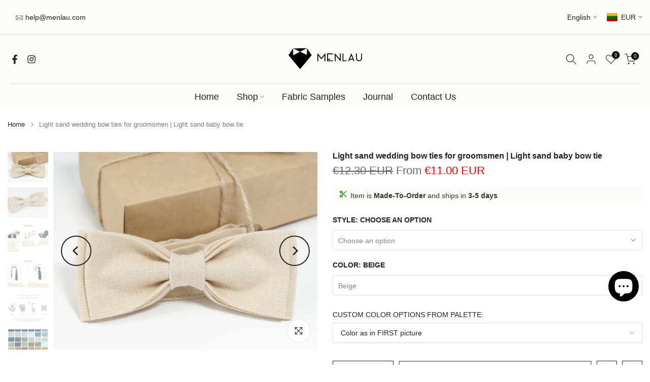

--- FILE ---
content_type: text/html; charset=utf-8
request_url: https://menlau.com/products/light-sand-wedding-bow-ties-for-groomsmen-98316
body_size: 61160
content:
<!doctype html><html class="t4sp-theme t4s-wrapper__wide rtl_false swatch_color_style_1 pr_border_style_1 pr_img_effect_2 enable_eff_img1_true badge_shape_1 css_for_wis_app_true shadow_round_img_false t4s-header__bottom is-remove-unavai-2 t4_compare_true t4s-cart-count-0 t4s-pr-ellipsis-false
 no-js" lang="en">
  <head>
    
<link rel="preload" href="//menlau.com/cdn/shop/t/66/assets/icon-social.css?v=76950054417889237641755065806" as="style" onload="this.onload=null;this.rel='stylesheet'">
<noscript><link rel="stylesheet" href="//menlau.com/cdn/shop/t/66/assets/icon-social.css?v=76950054417889237641755065806"></noscript>

<link rel="preload" as="image"
          href="//menlau.com/cdn/shop/products/light-sand-wedding-bow-ties-for-groomsmen-light-sand-baby-bow-tie-230139.jpg?v=1715203744&width=800"
          imagesrcset="//menlau.com/cdn/shop/products/light-sand-wedding-bow-ties-for-groomsmen-light-sand-baby-bow-tie-230139.jpg?v=1715203744&width=100 100w, 
//menlau.com/cdn/shop/products/light-sand-wedding-bow-ties-for-groomsmen-light-sand-baby-bow-tie-230139.jpg?v=1715203744&width=200 200w, 
//menlau.com/cdn/shop/products/light-sand-wedding-bow-ties-for-groomsmen-light-sand-baby-bow-tie-230139.jpg?v=1715203744&width=400 400w, 
//menlau.com/cdn/shop/products/light-sand-wedding-bow-ties-for-groomsmen-light-sand-baby-bow-tie-230139.jpg?v=1715203744&width=600 600w, 
//menlau.com/cdn/shop/products/light-sand-wedding-bow-ties-for-groomsmen-light-sand-baby-bow-tie-230139.jpg?v=1715203744&width=700 700w, 
//menlau.com/cdn/shop/products/light-sand-wedding-bow-ties-for-groomsmen-light-sand-baby-bow-tie-230139.jpg?v=1715203744&width=800 800w, 
//menlau.com/cdn/shop/products/light-sand-wedding-bow-ties-for-groomsmen-light-sand-baby-bow-tie-230139.jpg?v=1715203744&width=900 900w, 
//menlau.com/cdn/shop/products/light-sand-wedding-bow-ties-for-groomsmen-light-sand-baby-bow-tie-230139.jpg?v=1715203744&width=1000 1000w, 
//menlau.com/cdn/shop/products/light-sand-wedding-bow-ties-for-groomsmen-light-sand-baby-bow-tie-230139.jpg?v=1715203744&width=1200 1200w, 
//menlau.com/cdn/shop/products/light-sand-wedding-bow-ties-for-groomsmen-light-sand-baby-bow-tie-230139.jpg?v=1715203744&width=1400 1400w, 
//menlau.com/cdn/shop/products/light-sand-wedding-bow-ties-for-groomsmen-light-sand-baby-bow-tie-230139.jpg?v=1715203744&width=1600 1600w
"
          imagesizes="(max-width: 749px) calc(100vw - 30px), (max-width: 989px) calc(100vw - 50px), 50vw"
          fetchpriority="high"><style>
      /* critical CSS to stop FOUC on custom palette */
      .sr-only{position:absolute!important;width:1px;height:1px;padding:0;margin:-1px;overflow:hidden;clip:rect(0,0,0,0);white-space:nowrap;border:0}
    </style>
    <meta charset="utf-8">
    <meta http-equiv="X-UA-Compatible" content="IE=edge">
    <meta name="viewport" content="width=device-width, initial-scale=1, maximum-scale=5">
    <meta name="theme-color" content="#fff">
    <link rel="canonical" href="https://menlau.com/products/light-sand-wedding-bow-ties-for-groomsmen-98316">
    <link rel="preconnect" href="https://cdn.shopify.com" crossorigin><link rel="shortcut icon" type="image/png" href="//menlau.com/cdn/shop/files/favicon-32x32.png?v=1613727941&width=32">
      <link rel="apple-touch-icon-precomposed" type="image/png" sizes="152x152" href="Liquid error (layout/theme line 65): invalid url input"><title>Light sand wedding bow ties for groomsmen | Light sand baby bow tie – MenLau</title>
<meta name="description" content="
    
    Light sand wedding bow ties for groomsmen Fashion forward and progressive style, ideal for weddings, proms, casual events. Handmade bow tie from natural fabric - is always a perfect addition to wedding outfit.
  "><meta name="keywords" content="Light sand wedding bow ties for groomsmen | Light sand baby bow tie, MenLau, menlau.com"/><meta name="author" content="Menlau">

<meta property="og:site_name" content="MenLau">
<meta property="og:url" content="https://menlau.com/products/light-sand-wedding-bow-ties-for-groomsmen-98316">
<meta property="og:title" content="Light sand wedding bow ties for groomsmen | Light sand baby bow tie">
<meta property="og:type" content="product">
<meta property="og:description" content="Light sand wedding bow ties for groomsmen Fashion forward and progressive style, ideal for weddings, proms, casual events. Handmade bow tie from natural fabric - is always a perfect addition to wedding outfit."><meta property="og:image" content="http://menlau.com/cdn/shop/products/light-sand-wedding-bow-ties-for-groomsmen-light-sand-baby-bow-tie-230139.jpg?v=1715203744">
  <meta property="og:image:secure_url" content="https://menlau.com/cdn/shop/products/light-sand-wedding-bow-ties-for-groomsmen-light-sand-baby-bow-tie-230139.jpg?v=1715203744">
  <meta property="og:image:width" content="3000">
  <meta property="og:image:height" content="2000"><meta property="og:price:amount" content="16.00">
  <meta property="og:price:currency" content="EUR"><meta name="twitter:card" content="summary_large_image">
<meta name="twitter:title" content="Light sand wedding bow ties for groomsmen | Light sand baby bow tie">
<meta name="twitter:description" content="Light sand wedding bow ties for groomsmen Fashion forward and progressive style, ideal for weddings, proms, casual events. Handmade bow tie from natural fabric - is always a perfect addition to wedding outfit."><link href="//menlau.com/cdn/shop/t/66/assets/base.css?v=68327942302265131061755065750" rel="stylesheet" type="text/css" media="all" /><style data-shopify>:root {
        
         /* CSS Variables */
        --wrapper-mw      : 1630px;
        --font-family-1   : "system_ui", -apple-system, 'Segoe UI', Roboto, 'Helvetica Neue', 'Noto Sans', 'Liberation Sans', Arial, sans-serif, 'Apple Color Emoji', 'Segoe UI Emoji', 'Segoe UI Symbol', 'Noto Color Emoji';;
        --font-family-2   : "system_ui", -apple-system, 'Segoe UI', Roboto, 'Helvetica Neue', 'Noto Sans', 'Liberation Sans', Arial, sans-serif, 'Apple Color Emoji', 'Segoe UI Emoji', 'Segoe UI Symbol', 'Noto Color Emoji';;
        --font-family-3   : "system_ui", -apple-system, 'Segoe UI', Roboto, 'Helvetica Neue', 'Noto Sans', 'Liberation Sans', Arial, sans-serif, 'Apple Color Emoji', 'Segoe UI Emoji', 'Segoe UI Symbol', 'Noto Color Emoji';;
        --font-body-family   : "system_ui", -apple-system, 'Segoe UI', Roboto, 'Helvetica Neue', 'Noto Sans', 'Liberation Sans', Arial, sans-serif, 'Apple Color Emoji', 'Segoe UI Emoji', 'Segoe UI Symbol', 'Noto Color Emoji';;
        --font-heading-family: "system_ui", -apple-system, 'Segoe UI', Roboto, 'Helvetica Neue', 'Noto Sans', 'Liberation Sans', Arial, sans-serif, 'Apple Color Emoji', 'Segoe UI Emoji', 'Segoe UI Symbol', 'Noto Color Emoji';;
       
        
        --t4s-success-color       : #428445;
        --t4s-success-color-rgb   : 66, 132, 69;
        --t4s-warning-color       : #e0b252;
        --t4s-warning-color-rgb   : 224, 178, 82;
        --t4s-error-color         : #EB001B;
        --t4s-error-color-rgb     : 235, 0, 27;
        --t4s-light-color         : #ffffff;
        --t4s-dark-color          : #222222;
        --t4s-highlight-color     : #ec0101;
        --t4s-tooltip-background  : #383838;
        --t4s-tooltip-color       : #fff;
        --primary-sw-color        : #333;
        --primary-sw-color-rgb    : 51, 51, 51;
        --border-sw-color         : #ddd;
        --secondary-sw-color      : #878787;
        --primary-price-color     : #383838;
        --secondary-price-color   : #878787;
        
        --t4s-body-background     : #fff;
        --text-color              : #222222;
        --text-color-rgb          : 34, 34, 34;
        --heading-color           : #222222;
        --accent-color            : #222222;
        --accent-color-rgb        : 34, 34, 34;
        --accent-color-darken     : #000000;
        --accent-color-hover      : var(--accent-color-darken);
        --secondary-color         : #222;
        --secondary-color-rgb     : 34, 34, 34;
        --link-color              : #878787;
        --link-color-hover        : #ddd;
        --border-color            : #ddd;
        --border-color-rgb        : 221, 221, 221;
        --border-primary-color    : #333;
        --button-background       : #222;
        --button-color            : #fff;
        --button-background-hover : #222222;
        --button-color-hover      : #fff;

        --sale-badge-background    : #222222;
        --sale-badge-color         : #fff;
        --new-badge-background     : #109533;
        --new-badge-color          : #fff;
        --preorder-badge-background: #222;
        --preorder-badge-color     : #fff;
        --soldout-badge-background : #999999;
        --soldout-badge-color      : #fff;
        --custom-badge-background  : #00A500;
        --custom-badge-color       : #fff;/* Shopify related variables */
        --payment-terms-background-color: ;
        
        --lz-background: #f5f5f5;
        --lz-img: url("//menlau.com/cdn/shop/t/66/assets/t4s_loader.svg?v=77254852576966183531755066001");}

    html {
      font-size: 62.5%;
      height: 100%;
    }

    body {
      margin: 0;
      overflow-x: hidden;
      font-size:14px;
      letter-spacing: 0px;
      color: var(--text-color);
      font-family: var(--font-body-family);
      line-height: 1.7;
      font-weight: 400;
      -webkit-font-smoothing: auto;
      -moz-osx-font-smoothing: auto;
    }
    /*
    @media screen and (min-width: 750px) {
      body {
        font-size: 1.6rem;
      }
    }
    */

    h1, h2, h3, h4, h5, h6, .t4s_as_title {
      color: var(--heading-color);
      font-family: var(--font-heading-family);
      line-height: 1.4;
      font-weight: 600;
      letter-spacing: 0px;
    }
    h1 { font-size: 37px }
    h2 { font-size: 29px }
    h3 { font-size: 23px }
    h4 { font-size: 18px }
    h5 { font-size: 17px }
    h6 { font-size: 15.5px }
    a,.t4s_as_link {
      /* font-family: var(--font-link-family); */
      color: var(--link-color);
    }
    a:hover,.t4s_as_link:hover {
      color: var(--link-color-hover);
    }
    button,
    input,
    optgroup,
    select,
    textarea {
      border-color: var(--border-color);
    }
    .t4s_as_button,
    button,
    input[type="button"]:not(.t4s-btn),
    input[type="reset"],
    input[type="submit"]:not(.t4s-btn) {
      font-family: var(--font-button-family);
      color: var(--button-color);
      background-color: var(--button-background);
      border-color: var(--button-background);
    }
    .t4s_as_button:hover,
    button:hover,
    input[type="button"]:not(.t4s-btn):hover, 
    input[type="reset"]:hover,
    input[type="submit"]:not(.t4s-btn):hover  {
      color: var(--button-color-hover);
      background-color: var(--button-background-hover);
      border-color: var(--button-background-hover);
    }
    
    .t4s-cp,.t4s-color-accent { color : var(--accent-color) }.t4s-ct,.t4s-color-text { color : var(--text-color) }.t4s-ch,.t4ss-color-heading { color : var(--heading-color) }.t4s-csecondary { color : var(--secondary-color) }
    
    .t4s-fnt-fm-1 {
      font-family: var(--font-family-1) !important;
    }
    .t4s-fnt-fm-2 {
      font-family: var(--font-family-2) !important;
    }
    .t4s-fnt-fm-3 {
      font-family: var(--font-family-3) !important;
    }
    .t4s-cr {
        color: var(--t4s-highlight-color);
    }
    .t4s-price__sale { color: var(--primary-price-color); }.t4s-fix-overflow.t4s-row { max-width: 100vw;margin-left: auto;margin-right: auto;}.lazyloadt4s-opt {opacity: 1 !important;transition: opacity 0s, transform 1s !important;}.t4s-d-block {display: block;}.t4s-d-none {display: none;}@media (min-width: 768px) {.t4s-d-md-block {display: block;}.t4s-d-md-none {display: none; }}@media (min-width: 1025px) {.t4s-d-lg-block {display: block;}.t4s-d-lg-none {display: none; }}</style><script>
  const isBehaviorSmooth = 'scrollBehavior' in document.documentElement.style && getComputedStyle(document.documentElement).scrollBehavior === 'smooth';
  const t4sXMLHttpRequest = window.XMLHttpRequest, documentElementT4s = document.documentElement; documentElementT4s.className = documentElementT4s.className.replace('no-js', 'js');function loadImageT4s(_this) { _this.classList.add('lazyloadt4sed')};(function() { const matchMediaHoverT4s = (window.matchMedia('(-moz-touch-enabled: 1), (hover: none)')).matches; documentElementT4s.className += ((window.CSS && window.CSS.supports('(position: sticky) or (position: -webkit-sticky)')) ? ' t4sp-sticky' : ' t4sp-no-sticky'); documentElementT4s.className += matchMediaHoverT4s ? ' t4sp-no-hover' : ' t4sp-hover'; window.onpageshow = function() { if (performance.navigation.type === 2) {document.dispatchEvent(new CustomEvent('cart:refresh'))} }; if (!matchMediaHoverT4s && window.width > 1024) { document.addEventListener('mousemove', function(evt) { documentElementT4s.classList.replace('t4sp-no-hover','t4sp-hover'); document.dispatchEvent(new CustomEvent('theme:hover')); }, {once : true} ); } }());</script><link rel="stylesheet" href="//menlau.com/cdn/shop/t/66/assets/ecomrise-colors.css?27188" media="print" onload="this.media='all'"><script src="//menlau.com/cdn/shop/t/66/assets/lazysizes.min.js?v=19113999703148210021755065834" async="async"></script>
    <script src="//menlau.com/cdn/shop/t/66/assets/global.min.js?v=152447882426438715411755065799" defer="defer"></script>

    <script>window.performance && window.performance.mark && window.performance.mark('shopify.content_for_header.start');</script><meta id="shopify-digital-wallet" name="shopify-digital-wallet" content="/30101788/digital_wallets/dialog">
<meta name="shopify-checkout-api-token" content="7b0a6a9e94e51c99982e0f805aa69f92">
<meta id="in-context-paypal-metadata" data-shop-id="30101788" data-venmo-supported="false" data-environment="production" data-locale="en_US" data-paypal-v4="true" data-currency="EUR">
<link rel="alternate" hreflang="x-default" href="https://menlau.com/products/light-sand-wedding-bow-ties-for-groomsmen-98316">
<link rel="alternate" hreflang="en" href="https://menlau.com/products/light-sand-wedding-bow-ties-for-groomsmen-98316">
<link rel="alternate" hreflang="sv" href="https://menlau.com/sv/products/light-sand-wedding-bow-ties-for-groomsmen-98316">
<link rel="alternate" hreflang="it" href="https://menlau.com/it/products/light-sand-wedding-bow-ties-for-groomsmen-98316">
<link rel="alternate" hreflang="fr" href="https://menlau.com/fr/products/light-sand-wedding-bow-ties-for-groomsmen-98316">
<link rel="alternate" hreflang="es" href="https://menlau.com/es/products/light-sand-wedding-bow-ties-for-groomsmen-98316">
<link rel="alternate" hreflang="nl" href="https://menlau.com/nl/products/light-sand-wedding-bow-ties-for-groomsmen-98316">
<link rel="alternate" hreflang="pl" href="https://menlau.com/pl/products/light-sand-wedding-bow-ties-for-groomsmen-98316">
<link rel="alternate" hreflang="no" href="https://menlau.com/no/products/light-sand-wedding-bow-ties-for-groomsmen-98316">
<link rel="alternate" hreflang="fi" href="https://menlau.com/fi/products/light-sand-wedding-bow-ties-for-groomsmen-98316">
<link rel="alternate" hreflang="de" href="https://menlau.com/de/products/light-sand-wedding-bow-ties-for-groomsmen-98316">
<link rel="alternate" hreflang="lv" href="https://menlau.com/lv/products/light-sand-wedding-bow-ties-for-groomsmen-98316">
<link rel="alternate" type="application/json+oembed" href="https://menlau.com/products/light-sand-wedding-bow-ties-for-groomsmen-98316.oembed">
<script async="async" src="/checkouts/internal/preloads.js?locale=en-LT"></script>
<link rel="preconnect" href="https://shop.app" crossorigin="anonymous">
<script async="async" src="https://shop.app/checkouts/internal/preloads.js?locale=en-LT&shop_id=30101788" crossorigin="anonymous"></script>
<script id="apple-pay-shop-capabilities" type="application/json">{"shopId":30101788,"countryCode":"LT","currencyCode":"EUR","merchantCapabilities":["supports3DS"],"merchantId":"gid:\/\/shopify\/Shop\/30101788","merchantName":"MenLau","requiredBillingContactFields":["postalAddress","email","phone"],"requiredShippingContactFields":["postalAddress","email","phone"],"shippingType":"shipping","supportedNetworks":["visa","masterCard","amex"],"total":{"type":"pending","label":"MenLau","amount":"1.00"},"shopifyPaymentsEnabled":true,"supportsSubscriptions":true}</script>
<script id="shopify-features" type="application/json">{"accessToken":"7b0a6a9e94e51c99982e0f805aa69f92","betas":["rich-media-storefront-analytics"],"domain":"menlau.com","predictiveSearch":true,"shopId":30101788,"locale":"en"}</script>
<script>var Shopify = Shopify || {};
Shopify.shop = "menlauties.myshopify.com";
Shopify.locale = "en";
Shopify.currency = {"active":"EUR","rate":"1.0"};
Shopify.country = "LT";
Shopify.theme = {"name":"Copy of MenLau New Era","id":185742328143,"schema_name":"Kalles","schema_version":"4.3.7.1","theme_store_id":null,"role":"main"};
Shopify.theme.handle = "null";
Shopify.theme.style = {"id":null,"handle":null};
Shopify.cdnHost = "menlau.com/cdn";
Shopify.routes = Shopify.routes || {};
Shopify.routes.root = "/";</script>
<script type="module">!function(o){(o.Shopify=o.Shopify||{}).modules=!0}(window);</script>
<script>!function(o){function n(){var o=[];function n(){o.push(Array.prototype.slice.apply(arguments))}return n.q=o,n}var t=o.Shopify=o.Shopify||{};t.loadFeatures=n(),t.autoloadFeatures=n()}(window);</script>
<script>
  window.ShopifyPay = window.ShopifyPay || {};
  window.ShopifyPay.apiHost = "shop.app\/pay";
  window.ShopifyPay.redirectState = null;
</script>
<script id="shop-js-analytics" type="application/json">{"pageType":"product"}</script>
<script defer="defer" async type="module" src="//menlau.com/cdn/shopifycloud/shop-js/modules/v2/client.init-shop-cart-sync_C5BV16lS.en.esm.js"></script>
<script defer="defer" async type="module" src="//menlau.com/cdn/shopifycloud/shop-js/modules/v2/chunk.common_CygWptCX.esm.js"></script>
<script type="module">
  await import("//menlau.com/cdn/shopifycloud/shop-js/modules/v2/client.init-shop-cart-sync_C5BV16lS.en.esm.js");
await import("//menlau.com/cdn/shopifycloud/shop-js/modules/v2/chunk.common_CygWptCX.esm.js");

  window.Shopify.SignInWithShop?.initShopCartSync?.({"fedCMEnabled":true,"windoidEnabled":true});

</script>
<script>
  window.Shopify = window.Shopify || {};
  if (!window.Shopify.featureAssets) window.Shopify.featureAssets = {};
  window.Shopify.featureAssets['shop-js'] = {"shop-cart-sync":["modules/v2/client.shop-cart-sync_ZFArdW7E.en.esm.js","modules/v2/chunk.common_CygWptCX.esm.js"],"init-fed-cm":["modules/v2/client.init-fed-cm_CmiC4vf6.en.esm.js","modules/v2/chunk.common_CygWptCX.esm.js"],"shop-button":["modules/v2/client.shop-button_tlx5R9nI.en.esm.js","modules/v2/chunk.common_CygWptCX.esm.js"],"shop-cash-offers":["modules/v2/client.shop-cash-offers_DOA2yAJr.en.esm.js","modules/v2/chunk.common_CygWptCX.esm.js","modules/v2/chunk.modal_D71HUcav.esm.js"],"init-windoid":["modules/v2/client.init-windoid_sURxWdc1.en.esm.js","modules/v2/chunk.common_CygWptCX.esm.js"],"shop-toast-manager":["modules/v2/client.shop-toast-manager_ClPi3nE9.en.esm.js","modules/v2/chunk.common_CygWptCX.esm.js"],"init-shop-email-lookup-coordinator":["modules/v2/client.init-shop-email-lookup-coordinator_B8hsDcYM.en.esm.js","modules/v2/chunk.common_CygWptCX.esm.js"],"init-shop-cart-sync":["modules/v2/client.init-shop-cart-sync_C5BV16lS.en.esm.js","modules/v2/chunk.common_CygWptCX.esm.js"],"avatar":["modules/v2/client.avatar_BTnouDA3.en.esm.js"],"pay-button":["modules/v2/client.pay-button_FdsNuTd3.en.esm.js","modules/v2/chunk.common_CygWptCX.esm.js"],"init-customer-accounts":["modules/v2/client.init-customer-accounts_DxDtT_ad.en.esm.js","modules/v2/client.shop-login-button_C5VAVYt1.en.esm.js","modules/v2/chunk.common_CygWptCX.esm.js","modules/v2/chunk.modal_D71HUcav.esm.js"],"init-shop-for-new-customer-accounts":["modules/v2/client.init-shop-for-new-customer-accounts_ChsxoAhi.en.esm.js","modules/v2/client.shop-login-button_C5VAVYt1.en.esm.js","modules/v2/chunk.common_CygWptCX.esm.js","modules/v2/chunk.modal_D71HUcav.esm.js"],"shop-login-button":["modules/v2/client.shop-login-button_C5VAVYt1.en.esm.js","modules/v2/chunk.common_CygWptCX.esm.js","modules/v2/chunk.modal_D71HUcav.esm.js"],"init-customer-accounts-sign-up":["modules/v2/client.init-customer-accounts-sign-up_CPSyQ0Tj.en.esm.js","modules/v2/client.shop-login-button_C5VAVYt1.en.esm.js","modules/v2/chunk.common_CygWptCX.esm.js","modules/v2/chunk.modal_D71HUcav.esm.js"],"shop-follow-button":["modules/v2/client.shop-follow-button_Cva4Ekp9.en.esm.js","modules/v2/chunk.common_CygWptCX.esm.js","modules/v2/chunk.modal_D71HUcav.esm.js"],"checkout-modal":["modules/v2/client.checkout-modal_BPM8l0SH.en.esm.js","modules/v2/chunk.common_CygWptCX.esm.js","modules/v2/chunk.modal_D71HUcav.esm.js"],"lead-capture":["modules/v2/client.lead-capture_Bi8yE_yS.en.esm.js","modules/v2/chunk.common_CygWptCX.esm.js","modules/v2/chunk.modal_D71HUcav.esm.js"],"shop-login":["modules/v2/client.shop-login_D6lNrXab.en.esm.js","modules/v2/chunk.common_CygWptCX.esm.js","modules/v2/chunk.modal_D71HUcav.esm.js"],"payment-terms":["modules/v2/client.payment-terms_CZxnsJam.en.esm.js","modules/v2/chunk.common_CygWptCX.esm.js","modules/v2/chunk.modal_D71HUcav.esm.js"]};
</script>
<script>(function() {
  var isLoaded = false;
  function asyncLoad() {
    if (isLoaded) return;
    isLoaded = true;
    var urls = ["https:\/\/cdn.nfcube.com\/instafeed-a779129d92a338405a713cc5c67c36d2.js?shop=menlauties.myshopify.com"];
    for (var i = 0; i < urls.length; i++) {
      var s = document.createElement('script');
      s.type = 'text/javascript';
      s.async = true;
      s.src = urls[i];
      var x = document.getElementsByTagName('script')[0];
      x.parentNode.insertBefore(s, x);
    }
  };
  if(window.attachEvent) {
    window.attachEvent('onload', asyncLoad);
  } else {
    window.addEventListener('load', asyncLoad, false);
  }
})();</script>
<script id="__st">var __st={"a":30101788,"offset":7200,"reqid":"434d4e4e-6809-4a24-80f0-46fc199e24e1-1768790952","pageurl":"menlau.com\/products\/light-sand-wedding-bow-ties-for-groomsmen-98316","u":"7e82194ada9b","p":"product","rtyp":"product","rid":6538999627879};</script>
<script>window.ShopifyPaypalV4VisibilityTracking = true;</script>
<script id="captcha-bootstrap">!function(){'use strict';const t='contact',e='account',n='new_comment',o=[[t,t],['blogs',n],['comments',n],[t,'customer']],c=[[e,'customer_login'],[e,'guest_login'],[e,'recover_customer_password'],[e,'create_customer']],r=t=>t.map((([t,e])=>`form[action*='/${t}']:not([data-nocaptcha='true']) input[name='form_type'][value='${e}']`)).join(','),a=t=>()=>t?[...document.querySelectorAll(t)].map((t=>t.form)):[];function s(){const t=[...o],e=r(t);return a(e)}const i='password',u='form_key',d=['recaptcha-v3-token','g-recaptcha-response','h-captcha-response',i],f=()=>{try{return window.sessionStorage}catch{return}},m='__shopify_v',_=t=>t.elements[u];function p(t,e,n=!1){try{const o=window.sessionStorage,c=JSON.parse(o.getItem(e)),{data:r}=function(t){const{data:e,action:n}=t;return t[m]||n?{data:e,action:n}:{data:t,action:n}}(c);for(const[e,n]of Object.entries(r))t.elements[e]&&(t.elements[e].value=n);n&&o.removeItem(e)}catch(o){console.error('form repopulation failed',{error:o})}}const l='form_type',E='cptcha';function T(t){t.dataset[E]=!0}const w=window,h=w.document,L='Shopify',v='ce_forms',y='captcha';let A=!1;((t,e)=>{const n=(g='f06e6c50-85a8-45c8-87d0-21a2b65856fe',I='https://cdn.shopify.com/shopifycloud/storefront-forms-hcaptcha/ce_storefront_forms_captcha_hcaptcha.v1.5.2.iife.js',D={infoText:'Protected by hCaptcha',privacyText:'Privacy',termsText:'Terms'},(t,e,n)=>{const o=w[L][v],c=o.bindForm;if(c)return c(t,g,e,D).then(n);var r;o.q.push([[t,g,e,D],n]),r=I,A||(h.body.append(Object.assign(h.createElement('script'),{id:'captcha-provider',async:!0,src:r})),A=!0)});var g,I,D;w[L]=w[L]||{},w[L][v]=w[L][v]||{},w[L][v].q=[],w[L][y]=w[L][y]||{},w[L][y].protect=function(t,e){n(t,void 0,e),T(t)},Object.freeze(w[L][y]),function(t,e,n,w,h,L){const[v,y,A,g]=function(t,e,n){const i=e?o:[],u=t?c:[],d=[...i,...u],f=r(d),m=r(i),_=r(d.filter((([t,e])=>n.includes(e))));return[a(f),a(m),a(_),s()]}(w,h,L),I=t=>{const e=t.target;return e instanceof HTMLFormElement?e:e&&e.form},D=t=>v().includes(t);t.addEventListener('submit',(t=>{const e=I(t);if(!e)return;const n=D(e)&&!e.dataset.hcaptchaBound&&!e.dataset.recaptchaBound,o=_(e),c=g().includes(e)&&(!o||!o.value);(n||c)&&t.preventDefault(),c&&!n&&(function(t){try{if(!f())return;!function(t){const e=f();if(!e)return;const n=_(t);if(!n)return;const o=n.value;o&&e.removeItem(o)}(t);const e=Array.from(Array(32),(()=>Math.random().toString(36)[2])).join('');!function(t,e){_(t)||t.append(Object.assign(document.createElement('input'),{type:'hidden',name:u})),t.elements[u].value=e}(t,e),function(t,e){const n=f();if(!n)return;const o=[...t.querySelectorAll(`input[type='${i}']`)].map((({name:t})=>t)),c=[...d,...o],r={};for(const[a,s]of new FormData(t).entries())c.includes(a)||(r[a]=s);n.setItem(e,JSON.stringify({[m]:1,action:t.action,data:r}))}(t,e)}catch(e){console.error('failed to persist form',e)}}(e),e.submit())}));const S=(t,e)=>{t&&!t.dataset[E]&&(n(t,e.some((e=>e===t))),T(t))};for(const o of['focusin','change'])t.addEventListener(o,(t=>{const e=I(t);D(e)&&S(e,y())}));const B=e.get('form_key'),M=e.get(l),P=B&&M;t.addEventListener('DOMContentLoaded',(()=>{const t=y();if(P)for(const e of t)e.elements[l].value===M&&p(e,B);[...new Set([...A(),...v().filter((t=>'true'===t.dataset.shopifyCaptcha))])].forEach((e=>S(e,t)))}))}(h,new URLSearchParams(w.location.search),n,t,e,['guest_login'])})(!0,!0)}();</script>
<script integrity="sha256-4kQ18oKyAcykRKYeNunJcIwy7WH5gtpwJnB7kiuLZ1E=" data-source-attribution="shopify.loadfeatures" defer="defer" src="//menlau.com/cdn/shopifycloud/storefront/assets/storefront/load_feature-a0a9edcb.js" crossorigin="anonymous"></script>
<script crossorigin="anonymous" defer="defer" src="//menlau.com/cdn/shopifycloud/storefront/assets/shopify_pay/storefront-65b4c6d7.js?v=20250812"></script>
<script data-source-attribution="shopify.dynamic_checkout.dynamic.init">var Shopify=Shopify||{};Shopify.PaymentButton=Shopify.PaymentButton||{isStorefrontPortableWallets:!0,init:function(){window.Shopify.PaymentButton.init=function(){};var t=document.createElement("script");t.src="https://menlau.com/cdn/shopifycloud/portable-wallets/latest/portable-wallets.en.js",t.type="module",document.head.appendChild(t)}};
</script>
<script data-source-attribution="shopify.dynamic_checkout.buyer_consent">
  function portableWalletsHideBuyerConsent(e){var t=document.getElementById("shopify-buyer-consent"),n=document.getElementById("shopify-subscription-policy-button");t&&n&&(t.classList.add("hidden"),t.setAttribute("aria-hidden","true"),n.removeEventListener("click",e))}function portableWalletsShowBuyerConsent(e){var t=document.getElementById("shopify-buyer-consent"),n=document.getElementById("shopify-subscription-policy-button");t&&n&&(t.classList.remove("hidden"),t.removeAttribute("aria-hidden"),n.addEventListener("click",e))}window.Shopify?.PaymentButton&&(window.Shopify.PaymentButton.hideBuyerConsent=portableWalletsHideBuyerConsent,window.Shopify.PaymentButton.showBuyerConsent=portableWalletsShowBuyerConsent);
</script>
<script>
  function portableWalletsCleanup(e){e&&e.src&&console.error("Failed to load portable wallets script "+e.src);var t=document.querySelectorAll("shopify-accelerated-checkout .shopify-payment-button__skeleton, shopify-accelerated-checkout-cart .wallet-cart-button__skeleton"),e=document.getElementById("shopify-buyer-consent");for(let e=0;e<t.length;e++)t[e].remove();e&&e.remove()}function portableWalletsNotLoadedAsModule(e){e instanceof ErrorEvent&&"string"==typeof e.message&&e.message.includes("import.meta")&&"string"==typeof e.filename&&e.filename.includes("portable-wallets")&&(window.removeEventListener("error",portableWalletsNotLoadedAsModule),window.Shopify.PaymentButton.failedToLoad=e,"loading"===document.readyState?document.addEventListener("DOMContentLoaded",window.Shopify.PaymentButton.init):window.Shopify.PaymentButton.init())}window.addEventListener("error",portableWalletsNotLoadedAsModule);
</script>

<script type="module" src="https://menlau.com/cdn/shopifycloud/portable-wallets/latest/portable-wallets.en.js" onError="portableWalletsCleanup(this)" crossorigin="anonymous"></script>
<script nomodule>
  document.addEventListener("DOMContentLoaded", portableWalletsCleanup);
</script>

<script id='scb4127' type='text/javascript' async='' src='https://menlau.com/cdn/shopifycloud/privacy-banner/storefront-banner.js'></script><link id="shopify-accelerated-checkout-styles" rel="stylesheet" media="screen" href="https://menlau.com/cdn/shopifycloud/portable-wallets/latest/accelerated-checkout-backwards-compat.css" crossorigin="anonymous">
<style id="shopify-accelerated-checkout-cart">
        #shopify-buyer-consent {
  margin-top: 1em;
  display: inline-block;
  width: 100%;
}

#shopify-buyer-consent.hidden {
  display: none;
}

#shopify-subscription-policy-button {
  background: none;
  border: none;
  padding: 0;
  text-decoration: underline;
  font-size: inherit;
  cursor: pointer;
}

#shopify-subscription-policy-button::before {
  box-shadow: none;
}

      </style>

<script>window.performance && window.performance.mark && window.performance.mark('shopify.content_for_header.end');</script>


  <!-- BEGIN app block: shopify://apps/judge-me-reviews/blocks/judgeme_core/61ccd3b1-a9f2-4160-9fe9-4fec8413e5d8 --><!-- Start of Judge.me Core -->






<link rel="dns-prefetch" href="https://cdnwidget.judge.me">
<link rel="dns-prefetch" href="https://cdn.judge.me">
<link rel="dns-prefetch" href="https://cdn1.judge.me">
<link rel="dns-prefetch" href="https://api.judge.me">

<script data-cfasync='false' class='jdgm-settings-script'>window.jdgmSettings={"pagination":5,"disable_web_reviews":false,"badge_no_review_text":"No reviews","badge_n_reviews_text":"{{ n }} review/reviews","badge_star_color":"#ffc00d","hide_badge_preview_if_no_reviews":true,"badge_hide_text":false,"enforce_center_preview_badge":false,"widget_title":"Customer Reviews","widget_open_form_text":"Write a review","widget_close_form_text":"Cancel review","widget_refresh_page_text":"Refresh page","widget_summary_text":"Based on {{ number_of_reviews }} review/reviews","widget_no_review_text":"Be the first to write a review","widget_name_field_text":"Display name","widget_verified_name_field_text":"Verified Name (public)","widget_name_placeholder_text":"Display name","widget_required_field_error_text":"This field is required.","widget_email_field_text":"Email address","widget_verified_email_field_text":"Verified Email (private, can not be edited)","widget_email_placeholder_text":"Your email address","widget_email_field_error_text":"Please enter a valid email address.","widget_rating_field_text":"Rating","widget_review_title_field_text":"Review Title","widget_review_title_placeholder_text":"Give your review a title","widget_review_body_field_text":"Review content","widget_review_body_placeholder_text":"Start writing here...","widget_pictures_field_text":"Picture/Video (optional)","widget_submit_review_text":"Submit Review","widget_submit_verified_review_text":"Submit Verified Review","widget_submit_success_msg_with_auto_publish":"Thank you! Please refresh the page in a few moments to see your review. You can remove or edit your review by logging into \u003ca href='https://judge.me/login' target='_blank' rel='nofollow noopener'\u003eJudge.me\u003c/a\u003e","widget_submit_success_msg_no_auto_publish":"Thank you! Your review will be published as soon as it is approved by the shop admin. You can remove or edit your review by logging into \u003ca href='https://judge.me/login' target='_blank' rel='nofollow noopener'\u003eJudge.me\u003c/a\u003e","widget_show_default_reviews_out_of_total_text":"Showing {{ n_reviews_shown }} out of {{ n_reviews }} reviews.","widget_show_all_link_text":"Show all","widget_show_less_link_text":"Show less","widget_author_said_text":"{{ reviewer_name }} said:","widget_days_text":"{{ n }} days ago","widget_weeks_text":"{{ n }} week/weeks ago","widget_months_text":"{{ n }} month/months ago","widget_years_text":"{{ n }} year/years ago","widget_yesterday_text":"Yesterday","widget_today_text":"Today","widget_replied_text":"\u003e\u003e {{ shop_name }} replied:","widget_read_more_text":"Read more","widget_reviewer_name_as_initial":"","widget_rating_filter_color":"","widget_rating_filter_see_all_text":"See all reviews","widget_sorting_most_recent_text":"Most Recent","widget_sorting_highest_rating_text":"Highest Rating","widget_sorting_lowest_rating_text":"Lowest Rating","widget_sorting_with_pictures_text":"Only Pictures","widget_sorting_most_helpful_text":"Most Helpful","widget_open_question_form_text":"Ask a question","widget_reviews_subtab_text":"Reviews","widget_questions_subtab_text":"Questions","widget_question_label_text":"Question","widget_answer_label_text":"Answer","widget_question_placeholder_text":"Write your question here","widget_submit_question_text":"Submit Question","widget_question_submit_success_text":"Thank you for your question! We will notify you once it gets answered.","widget_star_color":"#000000","verified_badge_text":"Verified","verified_badge_bg_color":"","verified_badge_text_color":"","verified_badge_placement":"left-of-reviewer-name","widget_review_max_height":"","widget_hide_border":false,"widget_social_share":false,"widget_thumb":false,"widget_review_location_show":false,"widget_location_format":"country_iso_code","all_reviews_include_out_of_store_products":true,"all_reviews_out_of_store_text":"(out of store)","all_reviews_pagination":100,"all_reviews_product_name_prefix_text":"about","enable_review_pictures":true,"enable_question_anwser":false,"widget_theme":"","review_date_format":"mm/dd/yyyy","default_sort_method":"most-recent","widget_product_reviews_subtab_text":"Product Reviews","widget_shop_reviews_subtab_text":"Shop Reviews","widget_other_products_reviews_text":"Reviews for other products","widget_store_reviews_subtab_text":"Store reviews","widget_no_store_reviews_text":"This store hasn't received any reviews yet","widget_web_restriction_product_reviews_text":"This product hasn't received any reviews yet","widget_no_items_text":"No items found","widget_show_more_text":"Show more","widget_write_a_store_review_text":"Write a Store Review","widget_other_languages_heading":"Reviews in Other Languages","widget_translate_review_text":"Translate review to {{ language }}","widget_translating_review_text":"Translating...","widget_show_original_translation_text":"Show original ({{ language }})","widget_translate_review_failed_text":"Review couldn't be translated.","widget_translate_review_retry_text":"Retry","widget_translate_review_try_again_later_text":"Try again later","show_product_url_for_grouped_product":false,"widget_sorting_pictures_first_text":"Pictures First","show_pictures_on_all_rev_page_mobile":false,"show_pictures_on_all_rev_page_desktop":false,"floating_tab_hide_mobile_install_preference":false,"floating_tab_button_name":"★ Reviews","floating_tab_title":"Let customers speak for us","floating_tab_button_color":"","floating_tab_button_background_color":"","floating_tab_url":"","floating_tab_url_enabled":false,"floating_tab_tab_style":"text","all_reviews_text_badge_text":"Customers rate us {{ shop.metafields.judgeme.all_reviews_rating | round: 1 }}/5 based on {{ shop.metafields.judgeme.all_reviews_count }} reviews.","all_reviews_text_badge_text_branded_style":"{{ shop.metafields.judgeme.all_reviews_rating | round: 1 }} out of 5 stars based on {{ shop.metafields.judgeme.all_reviews_count }} reviews","is_all_reviews_text_badge_a_link":false,"show_stars_for_all_reviews_text_badge":false,"all_reviews_text_badge_url":"","all_reviews_text_style":"text","all_reviews_text_color_style":"judgeme_brand_color","all_reviews_text_color":"#108474","all_reviews_text_show_jm_brand":true,"featured_carousel_show_header":true,"featured_carousel_title":"Let customers speak for us","testimonials_carousel_title":"Customers are saying","videos_carousel_title":"Real customer stories","cards_carousel_title":"Customers are saying","featured_carousel_count_text":"from {{ n }} reviews","featured_carousel_add_link_to_all_reviews_page":true,"featured_carousel_url":"","featured_carousel_show_images":true,"featured_carousel_autoslide_interval":5,"featured_carousel_arrows_on_the_sides":true,"featured_carousel_height":250,"featured_carousel_width":100,"featured_carousel_image_size":0,"featured_carousel_image_height":250,"featured_carousel_arrow_color":"#293355","verified_count_badge_style":"vintage","verified_count_badge_orientation":"horizontal","verified_count_badge_color_style":"judgeme_brand_color","verified_count_badge_color":"#108474","is_verified_count_badge_a_link":false,"verified_count_badge_url":"","verified_count_badge_show_jm_brand":true,"widget_rating_preset_default":5,"widget_first_sub_tab":"product-reviews","widget_show_histogram":true,"widget_histogram_use_custom_color":false,"widget_pagination_use_custom_color":false,"widget_star_use_custom_color":false,"widget_verified_badge_use_custom_color":false,"widget_write_review_use_custom_color":false,"picture_reminder_submit_button":"Upload Pictures","enable_review_videos":false,"mute_video_by_default":false,"widget_sorting_videos_first_text":"Videos First","widget_review_pending_text":"Pending","featured_carousel_items_for_large_screen":5,"social_share_options_order":"Facebook,Twitter","remove_microdata_snippet":true,"disable_json_ld":false,"enable_json_ld_products":false,"preview_badge_show_question_text":false,"preview_badge_no_question_text":"No questions","preview_badge_n_question_text":"{{ number_of_questions }} question/questions","qa_badge_show_icon":false,"qa_badge_position":"same-row","remove_judgeme_branding":true,"widget_add_search_bar":false,"widget_search_bar_placeholder":"Search","widget_sorting_verified_only_text":"Verified only","featured_carousel_theme":"card","featured_carousel_show_rating":true,"featured_carousel_show_title":true,"featured_carousel_show_body":true,"featured_carousel_show_date":false,"featured_carousel_show_reviewer":true,"featured_carousel_show_product":false,"featured_carousel_header_background_color":"#108474","featured_carousel_header_text_color":"#ffffff","featured_carousel_name_product_separator":"reviewed","featured_carousel_full_star_background":"#FFD000","featured_carousel_empty_star_background":"#dadada","featured_carousel_vertical_theme_background":"#f9fafb","featured_carousel_verified_badge_enable":true,"featured_carousel_verified_badge_color":"#108474","featured_carousel_border_style":"round","featured_carousel_review_line_length_limit":3,"featured_carousel_more_reviews_button_text":"Read more reviews","featured_carousel_view_product_button_text":"View product","all_reviews_page_load_reviews_on":"scroll","all_reviews_page_load_more_text":"Load More Reviews","disable_fb_tab_reviews":true,"enable_ajax_cdn_cache":false,"widget_public_name_text":"displayed publicly like","default_reviewer_name":"John Smith","default_reviewer_name_has_non_latin":true,"widget_reviewer_anonymous":"Anonymous","medals_widget_title":"Judge.me Review Medals","medals_widget_background_color":"#f9fafb","medals_widget_position":"footer_all_pages","medals_widget_border_color":"#f9fafb","medals_widget_verified_text_position":"left","medals_widget_use_monochromatic_version":false,"medals_widget_elements_color":"#108474","show_reviewer_avatar":true,"widget_invalid_yt_video_url_error_text":"Not a YouTube video URL","widget_max_length_field_error_text":"Please enter no more than {0} characters.","widget_show_country_flag":false,"widget_show_collected_via_shop_app":true,"widget_verified_by_shop_badge_style":"light","widget_verified_by_shop_text":"Verified by Shop","widget_show_photo_gallery":false,"widget_load_with_code_splitting":true,"widget_ugc_install_preference":false,"widget_ugc_title":"Made by us, Shared by you","widget_ugc_subtitle":"Tag us to see your picture featured in our page","widget_ugc_arrows_color":"#ffffff","widget_ugc_primary_button_text":"Buy Now","widget_ugc_primary_button_background_color":"#108474","widget_ugc_primary_button_text_color":"#ffffff","widget_ugc_primary_button_border_width":"0","widget_ugc_primary_button_border_style":"none","widget_ugc_primary_button_border_color":"#108474","widget_ugc_primary_button_border_radius":"25","widget_ugc_secondary_button_text":"Load More","widget_ugc_secondary_button_background_color":"#ffffff","widget_ugc_secondary_button_text_color":"#108474","widget_ugc_secondary_button_border_width":"2","widget_ugc_secondary_button_border_style":"solid","widget_ugc_secondary_button_border_color":"#108474","widget_ugc_secondary_button_border_radius":"25","widget_ugc_reviews_button_text":"View Reviews","widget_ugc_reviews_button_background_color":"#ffffff","widget_ugc_reviews_button_text_color":"#108474","widget_ugc_reviews_button_border_width":"2","widget_ugc_reviews_button_border_style":"solid","widget_ugc_reviews_button_border_color":"#108474","widget_ugc_reviews_button_border_radius":"25","widget_ugc_reviews_button_link_to":"judgeme-reviews-page","widget_ugc_show_post_date":true,"widget_ugc_max_width":"800","widget_rating_metafield_value_type":true,"widget_primary_color":"#000000","widget_enable_secondary_color":false,"widget_secondary_color":"#edf5f5","widget_summary_average_rating_text":"{{ average_rating }} out of 5","widget_media_grid_title":"Customer photos \u0026 videos","widget_media_grid_see_more_text":"See more","widget_round_style":false,"widget_show_product_medals":true,"widget_verified_by_judgeme_text":"Verified by Judge.me","widget_show_store_medals":true,"widget_verified_by_judgeme_text_in_store_medals":"Verified by Judge.me","widget_media_field_exceed_quantity_message":"Sorry, we can only accept {{ max_media }} for one review.","widget_media_field_exceed_limit_message":"{{ file_name }} is too large, please select a {{ media_type }} less than {{ size_limit }}MB.","widget_review_submitted_text":"Review Submitted!","widget_question_submitted_text":"Question Submitted!","widget_close_form_text_question":"Cancel","widget_write_your_answer_here_text":"Write your answer here","widget_enabled_branded_link":true,"widget_show_collected_by_judgeme":true,"widget_reviewer_name_color":"","widget_write_review_text_color":"","widget_write_review_bg_color":"","widget_collected_by_judgeme_text":"collected by Judge.me","widget_pagination_type":"standard","widget_load_more_text":"Load More","widget_load_more_color":"#108474","widget_full_review_text":"Full Review","widget_read_more_reviews_text":"Read More Reviews","widget_read_questions_text":"Read Questions","widget_questions_and_answers_text":"Questions \u0026 Answers","widget_verified_by_text":"Verified by","widget_verified_text":"Verified","widget_number_of_reviews_text":"{{ number_of_reviews }} reviews","widget_back_button_text":"Back","widget_next_button_text":"Next","widget_custom_forms_filter_button":"Filters","custom_forms_style":"vertical","widget_show_review_information":false,"how_reviews_are_collected":"How reviews are collected?","widget_show_review_keywords":false,"widget_gdpr_statement":"How we use your data: We'll only contact you about the review you left, and only if necessary. By submitting your review, you agree to Judge.me's \u003ca href='https://judge.me/terms' target='_blank' rel='nofollow noopener'\u003eterms\u003c/a\u003e, \u003ca href='https://judge.me/privacy' target='_blank' rel='nofollow noopener'\u003eprivacy\u003c/a\u003e and \u003ca href='https://judge.me/content-policy' target='_blank' rel='nofollow noopener'\u003econtent\u003c/a\u003e policies.","widget_multilingual_sorting_enabled":false,"widget_translate_review_content_enabled":false,"widget_translate_review_content_method":"manual","popup_widget_review_selection":"automatically_with_pictures","popup_widget_round_border_style":true,"popup_widget_show_title":true,"popup_widget_show_body":true,"popup_widget_show_reviewer":false,"popup_widget_show_product":true,"popup_widget_show_pictures":true,"popup_widget_use_review_picture":true,"popup_widget_show_on_home_page":true,"popup_widget_show_on_product_page":true,"popup_widget_show_on_collection_page":true,"popup_widget_show_on_cart_page":true,"popup_widget_position":"bottom_left","popup_widget_first_review_delay":5,"popup_widget_duration":5,"popup_widget_interval":5,"popup_widget_review_count":5,"popup_widget_hide_on_mobile":true,"review_snippet_widget_round_border_style":true,"review_snippet_widget_card_color":"#FFFFFF","review_snippet_widget_slider_arrows_background_color":"#FFFFFF","review_snippet_widget_slider_arrows_color":"#000000","review_snippet_widget_star_color":"#108474","show_product_variant":false,"all_reviews_product_variant_label_text":"Variant: ","widget_show_verified_branding":false,"widget_ai_summary_title":"Customers say","widget_ai_summary_disclaimer":"AI-powered review summary based on recent customer reviews","widget_show_ai_summary":false,"widget_show_ai_summary_bg":false,"widget_show_review_title_input":true,"redirect_reviewers_invited_via_email":"review_widget","request_store_review_after_product_review":false,"request_review_other_products_in_order":false,"review_form_color_scheme":"default","review_form_corner_style":"square","review_form_star_color":{},"review_form_text_color":"#333333","review_form_background_color":"#ffffff","review_form_field_background_color":"#fafafa","review_form_button_color":{},"review_form_button_text_color":"#ffffff","review_form_modal_overlay_color":"#000000","review_content_screen_title_text":"How would you rate this product?","review_content_introduction_text":"We would love it if you would share a bit about your experience.","store_review_form_title_text":"How would you rate this store?","store_review_form_introduction_text":"We would love it if you would share a bit about your experience.","show_review_guidance_text":true,"one_star_review_guidance_text":"Poor","five_star_review_guidance_text":"Great","customer_information_screen_title_text":"About you","customer_information_introduction_text":"Please tell us more about you.","custom_questions_screen_title_text":"Your experience in more detail","custom_questions_introduction_text":"Here are a few questions to help us understand more about your experience.","review_submitted_screen_title_text":"Thanks for your review!","review_submitted_screen_thank_you_text":"We are processing it and it will appear on the store soon.","review_submitted_screen_email_verification_text":"Please confirm your email by clicking the link we just sent you. This helps us keep reviews authentic.","review_submitted_request_store_review_text":"Would you like to share your experience of shopping with us?","review_submitted_review_other_products_text":"Would you like to review these products?","store_review_screen_title_text":"Would you like to share your experience of shopping with us?","store_review_introduction_text":"We value your feedback and use it to improve. Please share any thoughts or suggestions you have.","reviewer_media_screen_title_picture_text":"Share a picture","reviewer_media_introduction_picture_text":"Upload a photo to support your review.","reviewer_media_screen_title_video_text":"Share a video","reviewer_media_introduction_video_text":"Upload a video to support your review.","reviewer_media_screen_title_picture_or_video_text":"Share a picture or video","reviewer_media_introduction_picture_or_video_text":"Upload a photo or video to support your review.","reviewer_media_youtube_url_text":"Paste your Youtube URL here","advanced_settings_next_step_button_text":"Next","advanced_settings_close_review_button_text":"Close","modal_write_review_flow":false,"write_review_flow_required_text":"Required","write_review_flow_privacy_message_text":"We respect your privacy.","write_review_flow_anonymous_text":"Post review as anonymous","write_review_flow_visibility_text":"This won't be visible to other customers.","write_review_flow_multiple_selection_help_text":"Select as many as you like","write_review_flow_single_selection_help_text":"Select one option","write_review_flow_required_field_error_text":"This field is required","write_review_flow_invalid_email_error_text":"Please enter a valid email address","write_review_flow_max_length_error_text":"Max. {{ max_length }} characters.","write_review_flow_media_upload_text":"\u003cb\u003eClick to upload\u003c/b\u003e or drag and drop","write_review_flow_gdpr_statement":"We'll only contact you about your review if necessary. By submitting your review, you agree to our \u003ca href='https://judge.me/terms' target='_blank' rel='nofollow noopener'\u003eterms and conditions\u003c/a\u003e and \u003ca href='https://judge.me/privacy' target='_blank' rel='nofollow noopener'\u003eprivacy policy\u003c/a\u003e.","rating_only_reviews_enabled":false,"show_negative_reviews_help_screen":false,"new_review_flow_help_screen_rating_threshold":3,"negative_review_resolution_screen_title_text":"Tell us more","negative_review_resolution_text":"Your experience matters to us. If there were issues with your purchase, we're here to help. Feel free to reach out to us, we'd love the opportunity to make things right.","negative_review_resolution_button_text":"Contact us","negative_review_resolution_proceed_with_review_text":"Leave a review","negative_review_resolution_subject":"Issue with purchase from {{ shop_name }}.{{ order_name }}","preview_badge_collection_page_install_status":false,"widget_review_custom_css":"","preview_badge_custom_css":"","preview_badge_stars_count":"5-stars","featured_carousel_custom_css":"","floating_tab_custom_css":"","all_reviews_widget_custom_css":"","medals_widget_custom_css":"","verified_badge_custom_css":"","all_reviews_text_custom_css":"","transparency_badges_collected_via_store_invite":false,"transparency_badges_from_another_provider":false,"transparency_badges_collected_from_store_visitor":false,"transparency_badges_collected_by_verified_review_provider":false,"transparency_badges_earned_reward":false,"transparency_badges_collected_via_store_invite_text":"Review collected via store invitation","transparency_badges_from_another_provider_text":"Review collected from another provider","transparency_badges_collected_from_store_visitor_text":"Review collected from a store visitor","transparency_badges_written_in_google_text":"Review written in Google","transparency_badges_written_in_etsy_text":"Review written in Etsy","transparency_badges_written_in_shop_app_text":"Review written in Shop App","transparency_badges_earned_reward_text":"Review earned a reward for future purchase","product_review_widget_per_page":10,"widget_store_review_label_text":"Review about the store","checkout_comment_extension_title_on_product_page":"Customer Comments","checkout_comment_extension_num_latest_comment_show":5,"checkout_comment_extension_format":"name_and_timestamp","checkout_comment_customer_name":"last_initial","checkout_comment_comment_notification":true,"preview_badge_collection_page_install_preference":true,"preview_badge_home_page_install_preference":true,"preview_badge_product_page_install_preference":true,"review_widget_install_preference":"","review_carousel_install_preference":false,"floating_reviews_tab_install_preference":"none","verified_reviews_count_badge_install_preference":false,"all_reviews_text_install_preference":false,"review_widget_best_location":true,"judgeme_medals_install_preference":false,"review_widget_revamp_enabled":false,"review_widget_qna_enabled":false,"review_widget_header_theme":"minimal","review_widget_widget_title_enabled":true,"review_widget_header_text_size":"medium","review_widget_header_text_weight":"regular","review_widget_average_rating_style":"compact","review_widget_bar_chart_enabled":true,"review_widget_bar_chart_type":"numbers","review_widget_bar_chart_style":"standard","review_widget_expanded_media_gallery_enabled":false,"review_widget_reviews_section_theme":"standard","review_widget_image_style":"thumbnails","review_widget_review_image_ratio":"square","review_widget_stars_size":"medium","review_widget_verified_badge":"standard_text","review_widget_review_title_text_size":"medium","review_widget_review_text_size":"medium","review_widget_review_text_length":"medium","review_widget_number_of_columns_desktop":3,"review_widget_carousel_transition_speed":5,"review_widget_custom_questions_answers_display":"always","review_widget_button_text_color":"#FFFFFF","review_widget_text_color":"#000000","review_widget_lighter_text_color":"#7B7B7B","review_widget_corner_styling":"soft","review_widget_review_word_singular":"review","review_widget_review_word_plural":"reviews","review_widget_voting_label":"Helpful?","review_widget_shop_reply_label":"Reply from {{ shop_name }}:","review_widget_filters_title":"Filters","qna_widget_question_word_singular":"Question","qna_widget_question_word_plural":"Questions","qna_widget_answer_reply_label":"Answer from {{ answerer_name }}:","qna_content_screen_title_text":"Ask a question about this product","qna_widget_question_required_field_error_text":"Please enter your question.","qna_widget_flow_gdpr_statement":"We'll only contact you about your question if necessary. By submitting your question, you agree to our \u003ca href='https://judge.me/terms' target='_blank' rel='nofollow noopener'\u003eterms and conditions\u003c/a\u003e and \u003ca href='https://judge.me/privacy' target='_blank' rel='nofollow noopener'\u003eprivacy policy\u003c/a\u003e.","qna_widget_question_submitted_text":"Thanks for your question!","qna_widget_close_form_text_question":"Close","qna_widget_question_submit_success_text":"We’ll notify you by email when your question is answered.","all_reviews_widget_v2025_enabled":false,"all_reviews_widget_v2025_header_theme":"default","all_reviews_widget_v2025_widget_title_enabled":true,"all_reviews_widget_v2025_header_text_size":"medium","all_reviews_widget_v2025_header_text_weight":"regular","all_reviews_widget_v2025_average_rating_style":"compact","all_reviews_widget_v2025_bar_chart_enabled":true,"all_reviews_widget_v2025_bar_chart_type":"numbers","all_reviews_widget_v2025_bar_chart_style":"standard","all_reviews_widget_v2025_expanded_media_gallery_enabled":false,"all_reviews_widget_v2025_show_store_medals":true,"all_reviews_widget_v2025_show_photo_gallery":true,"all_reviews_widget_v2025_show_review_keywords":false,"all_reviews_widget_v2025_show_ai_summary":false,"all_reviews_widget_v2025_show_ai_summary_bg":false,"all_reviews_widget_v2025_add_search_bar":false,"all_reviews_widget_v2025_default_sort_method":"most-recent","all_reviews_widget_v2025_reviews_per_page":10,"all_reviews_widget_v2025_reviews_section_theme":"default","all_reviews_widget_v2025_image_style":"thumbnails","all_reviews_widget_v2025_review_image_ratio":"square","all_reviews_widget_v2025_stars_size":"medium","all_reviews_widget_v2025_verified_badge":"bold_badge","all_reviews_widget_v2025_review_title_text_size":"medium","all_reviews_widget_v2025_review_text_size":"medium","all_reviews_widget_v2025_review_text_length":"medium","all_reviews_widget_v2025_number_of_columns_desktop":3,"all_reviews_widget_v2025_carousel_transition_speed":5,"all_reviews_widget_v2025_custom_questions_answers_display":"always","all_reviews_widget_v2025_show_product_variant":false,"all_reviews_widget_v2025_show_reviewer_avatar":true,"all_reviews_widget_v2025_reviewer_name_as_initial":"","all_reviews_widget_v2025_review_location_show":false,"all_reviews_widget_v2025_location_format":"","all_reviews_widget_v2025_show_country_flag":false,"all_reviews_widget_v2025_verified_by_shop_badge_style":"light","all_reviews_widget_v2025_social_share":false,"all_reviews_widget_v2025_social_share_options_order":"Facebook,Twitter,LinkedIn,Pinterest","all_reviews_widget_v2025_pagination_type":"standard","all_reviews_widget_v2025_button_text_color":"#FFFFFF","all_reviews_widget_v2025_text_color":"#000000","all_reviews_widget_v2025_lighter_text_color":"#7B7B7B","all_reviews_widget_v2025_corner_styling":"soft","all_reviews_widget_v2025_title":"Customer reviews","all_reviews_widget_v2025_ai_summary_title":"Customers say about this store","all_reviews_widget_v2025_no_review_text":"Be the first to write a review","platform":"shopify","branding_url":"https://app.judge.me/reviews/stores/menlau.com","branding_text":"Powered by Judge.me","locale":"en","reply_name":"MenLau","widget_version":"3.0","footer":true,"autopublish":false,"review_dates":true,"enable_custom_form":false,"shop_use_review_site":true,"shop_locale":"en","enable_multi_locales_translations":true,"show_review_title_input":true,"review_verification_email_status":"always","can_be_branded":false,"reply_name_text":"MenLau"};</script> <style class='jdgm-settings-style'>.jdgm-xx{left:0}:root{--jdgm-primary-color: #000;--jdgm-secondary-color: rgba(0,0,0,0.1);--jdgm-star-color: #000;--jdgm-write-review-text-color: white;--jdgm-write-review-bg-color: #000000;--jdgm-paginate-color: #000;--jdgm-border-radius: 0;--jdgm-reviewer-name-color: #000000}.jdgm-histogram__bar-content{background-color:#000}.jdgm-rev[data-verified-buyer=true] .jdgm-rev__icon.jdgm-rev__icon:after,.jdgm-rev__buyer-badge.jdgm-rev__buyer-badge{color:white;background-color:#000}.jdgm-review-widget--small .jdgm-gallery.jdgm-gallery .jdgm-gallery__thumbnail-link:nth-child(8) .jdgm-gallery__thumbnail-wrapper.jdgm-gallery__thumbnail-wrapper:before{content:"See more"}@media only screen and (min-width: 768px){.jdgm-gallery.jdgm-gallery .jdgm-gallery__thumbnail-link:nth-child(8) .jdgm-gallery__thumbnail-wrapper.jdgm-gallery__thumbnail-wrapper:before{content:"See more"}}.jdgm-preview-badge .jdgm-star.jdgm-star{color:#ffc00d}.jdgm-prev-badge[data-average-rating='0.00']{display:none !important}.jdgm-author-all-initials{display:none !important}.jdgm-author-last-initial{display:none !important}.jdgm-rev-widg__title{visibility:hidden}.jdgm-rev-widg__summary-text{visibility:hidden}.jdgm-prev-badge__text{visibility:hidden}.jdgm-rev__prod-link-prefix:before{content:'about'}.jdgm-rev__variant-label:before{content:'Variant: '}.jdgm-rev__out-of-store-text:before{content:'(out of store)'}@media only screen and (min-width: 768px){.jdgm-rev__pics .jdgm-rev_all-rev-page-picture-separator,.jdgm-rev__pics .jdgm-rev__product-picture{display:none}}@media only screen and (max-width: 768px){.jdgm-rev__pics .jdgm-rev_all-rev-page-picture-separator,.jdgm-rev__pics .jdgm-rev__product-picture{display:none}}.jdgm-verified-count-badget[data-from-snippet="true"]{display:none !important}.jdgm-carousel-wrapper[data-from-snippet="true"]{display:none !important}.jdgm-all-reviews-text[data-from-snippet="true"]{display:none !important}.jdgm-medals-section[data-from-snippet="true"]{display:none !important}.jdgm-ugc-media-wrapper[data-from-snippet="true"]{display:none !important}.jdgm-rev__transparency-badge[data-badge-type="review_collected_via_store_invitation"]{display:none !important}.jdgm-rev__transparency-badge[data-badge-type="review_collected_from_another_provider"]{display:none !important}.jdgm-rev__transparency-badge[data-badge-type="review_collected_from_store_visitor"]{display:none !important}.jdgm-rev__transparency-badge[data-badge-type="review_written_in_etsy"]{display:none !important}.jdgm-rev__transparency-badge[data-badge-type="review_written_in_google_business"]{display:none !important}.jdgm-rev__transparency-badge[data-badge-type="review_written_in_shop_app"]{display:none !important}.jdgm-rev__transparency-badge[data-badge-type="review_earned_for_future_purchase"]{display:none !important}.jdgm-review-snippet-widget .jdgm-rev-snippet-widget__cards-container .jdgm-rev-snippet-card{border-radius:8px;background:#fff}.jdgm-review-snippet-widget .jdgm-rev-snippet-widget__cards-container .jdgm-rev-snippet-card__rev-rating .jdgm-star{color:#108474}.jdgm-review-snippet-widget .jdgm-rev-snippet-widget__prev-btn,.jdgm-review-snippet-widget .jdgm-rev-snippet-widget__next-btn{border-radius:50%;background:#fff}.jdgm-review-snippet-widget .jdgm-rev-snippet-widget__prev-btn>svg,.jdgm-review-snippet-widget .jdgm-rev-snippet-widget__next-btn>svg{fill:#000}.jdgm-full-rev-modal.rev-snippet-widget .jm-mfp-container .jm-mfp-content,.jdgm-full-rev-modal.rev-snippet-widget .jm-mfp-container .jdgm-full-rev__icon,.jdgm-full-rev-modal.rev-snippet-widget .jm-mfp-container .jdgm-full-rev__pic-img,.jdgm-full-rev-modal.rev-snippet-widget .jm-mfp-container .jdgm-full-rev__reply{border-radius:8px}.jdgm-full-rev-modal.rev-snippet-widget .jm-mfp-container .jdgm-full-rev[data-verified-buyer="true"] .jdgm-full-rev__icon::after{border-radius:8px}.jdgm-full-rev-modal.rev-snippet-widget .jm-mfp-container .jdgm-full-rev .jdgm-rev__buyer-badge{border-radius:calc( 8px / 2 )}.jdgm-full-rev-modal.rev-snippet-widget .jm-mfp-container .jdgm-full-rev .jdgm-full-rev__replier::before{content:'MenLau'}.jdgm-full-rev-modal.rev-snippet-widget .jm-mfp-container .jdgm-full-rev .jdgm-full-rev__product-button{border-radius:calc( 8px * 6 )}
</style> <style class='jdgm-settings-style'></style>

  
  
  
  <style class='jdgm-miracle-styles'>
  @-webkit-keyframes jdgm-spin{0%{-webkit-transform:rotate(0deg);-ms-transform:rotate(0deg);transform:rotate(0deg)}100%{-webkit-transform:rotate(359deg);-ms-transform:rotate(359deg);transform:rotate(359deg)}}@keyframes jdgm-spin{0%{-webkit-transform:rotate(0deg);-ms-transform:rotate(0deg);transform:rotate(0deg)}100%{-webkit-transform:rotate(359deg);-ms-transform:rotate(359deg);transform:rotate(359deg)}}@font-face{font-family:'JudgemeStar';src:url("[data-uri]") format("woff");font-weight:normal;font-style:normal}.jdgm-star{font-family:'JudgemeStar';display:inline !important;text-decoration:none !important;padding:0 4px 0 0 !important;margin:0 !important;font-weight:bold;opacity:1;-webkit-font-smoothing:antialiased;-moz-osx-font-smoothing:grayscale}.jdgm-star:hover{opacity:1}.jdgm-star:last-of-type{padding:0 !important}.jdgm-star.jdgm--on:before{content:"\e000"}.jdgm-star.jdgm--off:before{content:"\e001"}.jdgm-star.jdgm--half:before{content:"\e002"}.jdgm-widget *{margin:0;line-height:1.4;-webkit-box-sizing:border-box;-moz-box-sizing:border-box;box-sizing:border-box;-webkit-overflow-scrolling:touch}.jdgm-hidden{display:none !important;visibility:hidden !important}.jdgm-temp-hidden{display:none}.jdgm-spinner{width:40px;height:40px;margin:auto;border-radius:50%;border-top:2px solid #eee;border-right:2px solid #eee;border-bottom:2px solid #eee;border-left:2px solid #ccc;-webkit-animation:jdgm-spin 0.8s infinite linear;animation:jdgm-spin 0.8s infinite linear}.jdgm-prev-badge{display:block !important}

</style>


  
  
   


<script data-cfasync='false' class='jdgm-script'>
!function(e){window.jdgm=window.jdgm||{},jdgm.CDN_HOST="https://cdnwidget.judge.me/",jdgm.CDN_HOST_ALT="https://cdn2.judge.me/cdn/widget_frontend/",jdgm.API_HOST="https://api.judge.me/",jdgm.CDN_BASE_URL="https://cdn.shopify.com/extensions/019bc7fe-07a5-7fc5-85e3-4a4175980733/judgeme-extensions-296/assets/",
jdgm.docReady=function(d){(e.attachEvent?"complete"===e.readyState:"loading"!==e.readyState)?
setTimeout(d,0):e.addEventListener("DOMContentLoaded",d)},jdgm.loadCSS=function(d,t,o,a){
!o&&jdgm.loadCSS.requestedUrls.indexOf(d)>=0||(jdgm.loadCSS.requestedUrls.push(d),
(a=e.createElement("link")).rel="stylesheet",a.class="jdgm-stylesheet",a.media="nope!",
a.href=d,a.onload=function(){this.media="all",t&&setTimeout(t)},e.body.appendChild(a))},
jdgm.loadCSS.requestedUrls=[],jdgm.loadJS=function(e,d){var t=new XMLHttpRequest;
t.onreadystatechange=function(){4===t.readyState&&(Function(t.response)(),d&&d(t.response))},
t.open("GET",e),t.onerror=function(){if(e.indexOf(jdgm.CDN_HOST)===0&&jdgm.CDN_HOST_ALT!==jdgm.CDN_HOST){var f=e.replace(jdgm.CDN_HOST,jdgm.CDN_HOST_ALT);jdgm.loadJS(f,d)}},t.send()},jdgm.docReady((function(){(window.jdgmLoadCSS||e.querySelectorAll(
".jdgm-widget, .jdgm-all-reviews-page").length>0)&&(jdgmSettings.widget_load_with_code_splitting?
parseFloat(jdgmSettings.widget_version)>=3?jdgm.loadCSS(jdgm.CDN_HOST+"widget_v3/base.css"):
jdgm.loadCSS(jdgm.CDN_HOST+"widget/base.css"):jdgm.loadCSS(jdgm.CDN_HOST+"shopify_v2.css"),
jdgm.loadJS(jdgm.CDN_HOST+"loa"+"der.js"))}))}(document);
</script>
<noscript><link rel="stylesheet" type="text/css" media="all" href="https://cdnwidget.judge.me/shopify_v2.css"></noscript>

<!-- BEGIN app snippet: theme_fix_tags --><script>
  (function() {
    var jdgmThemeFixes = null;
    if (!jdgmThemeFixes) return;
    var thisThemeFix = jdgmThemeFixes[Shopify.theme.id];
    if (!thisThemeFix) return;

    if (thisThemeFix.html) {
      document.addEventListener("DOMContentLoaded", function() {
        var htmlDiv = document.createElement('div');
        htmlDiv.classList.add('jdgm-theme-fix-html');
        htmlDiv.innerHTML = thisThemeFix.html;
        document.body.append(htmlDiv);
      });
    };

    if (thisThemeFix.css) {
      var styleTag = document.createElement('style');
      styleTag.classList.add('jdgm-theme-fix-style');
      styleTag.innerHTML = thisThemeFix.css;
      document.head.append(styleTag);
    };

    if (thisThemeFix.js) {
      var scriptTag = document.createElement('script');
      scriptTag.classList.add('jdgm-theme-fix-script');
      scriptTag.innerHTML = thisThemeFix.js;
      document.head.append(scriptTag);
    };
  })();
</script>
<!-- END app snippet -->
<!-- End of Judge.me Core -->



<!-- END app block --><script src="https://cdn.shopify.com/extensions/7bc9bb47-adfa-4267-963e-cadee5096caf/inbox-1252/assets/inbox-chat-loader.js" type="text/javascript" defer="defer"></script>
<script src="https://cdn.shopify.com/extensions/019bc7fe-07a5-7fc5-85e3-4a4175980733/judgeme-extensions-296/assets/loader.js" type="text/javascript" defer="defer"></script>
<link href="https://monorail-edge.shopifysvc.com" rel="dns-prefetch">
<script>(function(){if ("sendBeacon" in navigator && "performance" in window) {try {var session_token_from_headers = performance.getEntriesByType('navigation')[0].serverTiming.find(x => x.name == '_s').description;} catch {var session_token_from_headers = undefined;}var session_cookie_matches = document.cookie.match(/_shopify_s=([^;]*)/);var session_token_from_cookie = session_cookie_matches && session_cookie_matches.length === 2 ? session_cookie_matches[1] : "";var session_token = session_token_from_headers || session_token_from_cookie || "";function handle_abandonment_event(e) {var entries = performance.getEntries().filter(function(entry) {return /monorail-edge.shopifysvc.com/.test(entry.name);});if (!window.abandonment_tracked && entries.length === 0) {window.abandonment_tracked = true;var currentMs = Date.now();var navigation_start = performance.timing.navigationStart;var payload = {shop_id: 30101788,url: window.location.href,navigation_start,duration: currentMs - navigation_start,session_token,page_type: "product"};window.navigator.sendBeacon("https://monorail-edge.shopifysvc.com/v1/produce", JSON.stringify({schema_id: "online_store_buyer_site_abandonment/1.1",payload: payload,metadata: {event_created_at_ms: currentMs,event_sent_at_ms: currentMs}}));}}window.addEventListener('pagehide', handle_abandonment_event);}}());</script>
<script id="web-pixels-manager-setup">(function e(e,d,r,n,o){if(void 0===o&&(o={}),!Boolean(null===(a=null===(i=window.Shopify)||void 0===i?void 0:i.analytics)||void 0===a?void 0:a.replayQueue)){var i,a;window.Shopify=window.Shopify||{};var t=window.Shopify;t.analytics=t.analytics||{};var s=t.analytics;s.replayQueue=[],s.publish=function(e,d,r){return s.replayQueue.push([e,d,r]),!0};try{self.performance.mark("wpm:start")}catch(e){}var l=function(){var e={modern:/Edge?\/(1{2}[4-9]|1[2-9]\d|[2-9]\d{2}|\d{4,})\.\d+(\.\d+|)|Firefox\/(1{2}[4-9]|1[2-9]\d|[2-9]\d{2}|\d{4,})\.\d+(\.\d+|)|Chrom(ium|e)\/(9{2}|\d{3,})\.\d+(\.\d+|)|(Maci|X1{2}).+ Version\/(15\.\d+|(1[6-9]|[2-9]\d|\d{3,})\.\d+)([,.]\d+|)( \(\w+\)|)( Mobile\/\w+|) Safari\/|Chrome.+OPR\/(9{2}|\d{3,})\.\d+\.\d+|(CPU[ +]OS|iPhone[ +]OS|CPU[ +]iPhone|CPU IPhone OS|CPU iPad OS)[ +]+(15[._]\d+|(1[6-9]|[2-9]\d|\d{3,})[._]\d+)([._]\d+|)|Android:?[ /-](13[3-9]|1[4-9]\d|[2-9]\d{2}|\d{4,})(\.\d+|)(\.\d+|)|Android.+Firefox\/(13[5-9]|1[4-9]\d|[2-9]\d{2}|\d{4,})\.\d+(\.\d+|)|Android.+Chrom(ium|e)\/(13[3-9]|1[4-9]\d|[2-9]\d{2}|\d{4,})\.\d+(\.\d+|)|SamsungBrowser\/([2-9]\d|\d{3,})\.\d+/,legacy:/Edge?\/(1[6-9]|[2-9]\d|\d{3,})\.\d+(\.\d+|)|Firefox\/(5[4-9]|[6-9]\d|\d{3,})\.\d+(\.\d+|)|Chrom(ium|e)\/(5[1-9]|[6-9]\d|\d{3,})\.\d+(\.\d+|)([\d.]+$|.*Safari\/(?![\d.]+ Edge\/[\d.]+$))|(Maci|X1{2}).+ Version\/(10\.\d+|(1[1-9]|[2-9]\d|\d{3,})\.\d+)([,.]\d+|)( \(\w+\)|)( Mobile\/\w+|) Safari\/|Chrome.+OPR\/(3[89]|[4-9]\d|\d{3,})\.\d+\.\d+|(CPU[ +]OS|iPhone[ +]OS|CPU[ +]iPhone|CPU IPhone OS|CPU iPad OS)[ +]+(10[._]\d+|(1[1-9]|[2-9]\d|\d{3,})[._]\d+)([._]\d+|)|Android:?[ /-](13[3-9]|1[4-9]\d|[2-9]\d{2}|\d{4,})(\.\d+|)(\.\d+|)|Mobile Safari.+OPR\/([89]\d|\d{3,})\.\d+\.\d+|Android.+Firefox\/(13[5-9]|1[4-9]\d|[2-9]\d{2}|\d{4,})\.\d+(\.\d+|)|Android.+Chrom(ium|e)\/(13[3-9]|1[4-9]\d|[2-9]\d{2}|\d{4,})\.\d+(\.\d+|)|Android.+(UC? ?Browser|UCWEB|U3)[ /]?(15\.([5-9]|\d{2,})|(1[6-9]|[2-9]\d|\d{3,})\.\d+)\.\d+|SamsungBrowser\/(5\.\d+|([6-9]|\d{2,})\.\d+)|Android.+MQ{2}Browser\/(14(\.(9|\d{2,})|)|(1[5-9]|[2-9]\d|\d{3,})(\.\d+|))(\.\d+|)|K[Aa][Ii]OS\/(3\.\d+|([4-9]|\d{2,})\.\d+)(\.\d+|)/},d=e.modern,r=e.legacy,n=navigator.userAgent;return n.match(d)?"modern":n.match(r)?"legacy":"unknown"}(),u="modern"===l?"modern":"legacy",c=(null!=n?n:{modern:"",legacy:""})[u],f=function(e){return[e.baseUrl,"/wpm","/b",e.hashVersion,"modern"===e.buildTarget?"m":"l",".js"].join("")}({baseUrl:d,hashVersion:r,buildTarget:u}),m=function(e){var d=e.version,r=e.bundleTarget,n=e.surface,o=e.pageUrl,i=e.monorailEndpoint;return{emit:function(e){var a=e.status,t=e.errorMsg,s=(new Date).getTime(),l=JSON.stringify({metadata:{event_sent_at_ms:s},events:[{schema_id:"web_pixels_manager_load/3.1",payload:{version:d,bundle_target:r,page_url:o,status:a,surface:n,error_msg:t},metadata:{event_created_at_ms:s}}]});if(!i)return console&&console.warn&&console.warn("[Web Pixels Manager] No Monorail endpoint provided, skipping logging."),!1;try{return self.navigator.sendBeacon.bind(self.navigator)(i,l)}catch(e){}var u=new XMLHttpRequest;try{return u.open("POST",i,!0),u.setRequestHeader("Content-Type","text/plain"),u.send(l),!0}catch(e){return console&&console.warn&&console.warn("[Web Pixels Manager] Got an unhandled error while logging to Monorail."),!1}}}}({version:r,bundleTarget:l,surface:e.surface,pageUrl:self.location.href,monorailEndpoint:e.monorailEndpoint});try{o.browserTarget=l,function(e){var d=e.src,r=e.async,n=void 0===r||r,o=e.onload,i=e.onerror,a=e.sri,t=e.scriptDataAttributes,s=void 0===t?{}:t,l=document.createElement("script"),u=document.querySelector("head"),c=document.querySelector("body");if(l.async=n,l.src=d,a&&(l.integrity=a,l.crossOrigin="anonymous"),s)for(var f in s)if(Object.prototype.hasOwnProperty.call(s,f))try{l.dataset[f]=s[f]}catch(e){}if(o&&l.addEventListener("load",o),i&&l.addEventListener("error",i),u)u.appendChild(l);else{if(!c)throw new Error("Did not find a head or body element to append the script");c.appendChild(l)}}({src:f,async:!0,onload:function(){if(!function(){var e,d;return Boolean(null===(d=null===(e=window.Shopify)||void 0===e?void 0:e.analytics)||void 0===d?void 0:d.initialized)}()){var d=window.webPixelsManager.init(e)||void 0;if(d){var r=window.Shopify.analytics;r.replayQueue.forEach((function(e){var r=e[0],n=e[1],o=e[2];d.publishCustomEvent(r,n,o)})),r.replayQueue=[],r.publish=d.publishCustomEvent,r.visitor=d.visitor,r.initialized=!0}}},onerror:function(){return m.emit({status:"failed",errorMsg:"".concat(f," has failed to load")})},sri:function(e){var d=/^sha384-[A-Za-z0-9+/=]+$/;return"string"==typeof e&&d.test(e)}(c)?c:"",scriptDataAttributes:o}),m.emit({status:"loading"})}catch(e){m.emit({status:"failed",errorMsg:(null==e?void 0:e.message)||"Unknown error"})}}})({shopId: 30101788,storefrontBaseUrl: "https://menlau.com",extensionsBaseUrl: "https://extensions.shopifycdn.com/cdn/shopifycloud/web-pixels-manager",monorailEndpoint: "https://monorail-edge.shopifysvc.com/unstable/produce_batch",surface: "storefront-renderer",enabledBetaFlags: ["2dca8a86"],webPixelsConfigList: [{"id":"2844492111","configuration":"{\"account_ID\":\"70948\",\"google_analytics_tracking_tag\":\"1\",\"measurement_id\":\"2\",\"api_secret\":\"3\",\"shop_settings\":\"{\\\"custom_pixel_script\\\":\\\"https:\\\\\\\/\\\\\\\/storage.googleapis.com\\\\\\\/gsf-scripts\\\\\\\/custom-pixels\\\\\\\/menlauties.js\\\"}\"}","eventPayloadVersion":"v1","runtimeContext":"LAX","scriptVersion":"c6b888297782ed4a1cba19cda43d6625","type":"APP","apiClientId":1558137,"privacyPurposes":[],"dataSharingAdjustments":{"protectedCustomerApprovalScopes":["read_customer_address","read_customer_email","read_customer_name","read_customer_personal_data","read_customer_phone"]}},{"id":"2392719695","configuration":"{\"webPixelName\":\"Judge.me\"}","eventPayloadVersion":"v1","runtimeContext":"STRICT","scriptVersion":"34ad157958823915625854214640f0bf","type":"APP","apiClientId":683015,"privacyPurposes":["ANALYTICS"],"dataSharingAdjustments":{"protectedCustomerApprovalScopes":["read_customer_email","read_customer_name","read_customer_personal_data","read_customer_phone"]}},{"id":"2189885775","configuration":"{\"pixel_id\":\"861493627744304\",\"pixel_type\":\"facebook_pixel\"}","eventPayloadVersion":"v1","runtimeContext":"OPEN","scriptVersion":"ca16bc87fe92b6042fbaa3acc2fbdaa6","type":"APP","apiClientId":2329312,"privacyPurposes":["ANALYTICS","MARKETING","SALE_OF_DATA"],"dataSharingAdjustments":{"protectedCustomerApprovalScopes":["read_customer_address","read_customer_email","read_customer_name","read_customer_personal_data","read_customer_phone"]}},{"id":"959381839","configuration":"{\"config\":\"{\\\"google_tag_ids\\\":[\\\"G-JKQ83BCVQ7\\\",\\\"AW-964817758\\\"],\\\"target_country\\\":\\\"ZZ\\\",\\\"gtag_events\\\":[{\\\"type\\\":\\\"search\\\",\\\"action_label\\\":[\\\"G-JKQ83BCVQ7\\\",\\\"AW-964817758\\\/1yI2CLG11sAZEN7mh8wD\\\"]},{\\\"type\\\":\\\"begin_checkout\\\",\\\"action_label\\\":[\\\"G-JKQ83BCVQ7\\\",\\\"AW-964817758\\\/u5_WCLe11sAZEN7mh8wD\\\",\\\"AW-964817758\\\/BhS8CKT7wasBEN7mh8wD\\\"]},{\\\"type\\\":\\\"view_item\\\",\\\"action_label\\\":[\\\"G-JKQ83BCVQ7\\\",\\\"AW-964817758\\\/41giCK611sAZEN7mh8wD\\\"]},{\\\"type\\\":\\\"purchase\\\",\\\"action_label\\\":[\\\"G-JKQ83BCVQ7\\\",\\\"AW-964817758\\\/KyHRCKi11sAZEN7mh8wD\\\",\\\"AW-964817758\\\/L7VICLmss7MaEN7mh8wD\\\"]},{\\\"type\\\":\\\"page_view\\\",\\\"action_label\\\":[\\\"G-JKQ83BCVQ7\\\",\\\"AW-964817758\\\/MscgCKu11sAZEN7mh8wD\\\"]},{\\\"type\\\":\\\"add_payment_info\\\",\\\"action_label\\\":[\\\"G-JKQ83BCVQ7\\\",\\\"AW-964817758\\\/cHS-CLq11sAZEN7mh8wD\\\"]},{\\\"type\\\":\\\"add_to_cart\\\",\\\"action_label\\\":[\\\"G-JKQ83BCVQ7\\\",\\\"AW-964817758\\\/wuUyCLS11sAZEN7mh8wD\\\",\\\"AW-964817758\\\/IbL3CM_oxKsBEN7mh8wD\\\"]}],\\\"enable_monitoring_mode\\\":false}\"}","eventPayloadVersion":"v1","runtimeContext":"OPEN","scriptVersion":"b2a88bafab3e21179ed38636efcd8a93","type":"APP","apiClientId":1780363,"privacyPurposes":[],"dataSharingAdjustments":{"protectedCustomerApprovalScopes":["read_customer_address","read_customer_email","read_customer_name","read_customer_personal_data","read_customer_phone"]}},{"id":"212828495","eventPayloadVersion":"1","runtimeContext":"LAX","scriptVersion":"1","type":"CUSTOM","privacyPurposes":["ANALYTICS","MARKETING","SALE_OF_DATA"],"name":"Google Ads Tag"},{"id":"shopify-app-pixel","configuration":"{}","eventPayloadVersion":"v1","runtimeContext":"STRICT","scriptVersion":"0450","apiClientId":"shopify-pixel","type":"APP","privacyPurposes":["ANALYTICS","MARKETING"]},{"id":"shopify-custom-pixel","eventPayloadVersion":"v1","runtimeContext":"LAX","scriptVersion":"0450","apiClientId":"shopify-pixel","type":"CUSTOM","privacyPurposes":["ANALYTICS","MARKETING"]}],isMerchantRequest: false,initData: {"shop":{"name":"MenLau","paymentSettings":{"currencyCode":"EUR"},"myshopifyDomain":"menlauties.myshopify.com","countryCode":"LT","storefrontUrl":"https:\/\/menlau.com"},"customer":null,"cart":null,"checkout":null,"productVariants":[{"price":{"amount":16.0,"currencyCode":"EUR"},"product":{"title":"Light sand wedding bow ties for groomsmen | Light sand baby bow tie","vendor":"MenLau","id":"6538999627879","untranslatedTitle":"Light sand wedding bow ties for groomsmen | Light sand baby bow tie","url":"\/products\/light-sand-wedding-bow-ties-for-groomsmen-98316","type":"Batwing Ties"},"id":"46374020448591","image":{"src":"\/\/menlau.com\/cdn\/shop\/products\/light-sand-wedding-bow-ties-for-groomsmen-light-sand-baby-bow-tie-230139.jpg?v=1715203744"},"sku":"46374020448591","title":"ONLY Adult Bow tie \/ Beige","untranslatedTitle":"ONLY Adult Bow tie \/ Beige"},{"price":{"amount":16.0,"currencyCode":"EUR"},"product":{"title":"Light sand wedding bow ties for groomsmen | Light sand baby bow tie","vendor":"MenLau","id":"6538999627879","untranslatedTitle":"Light sand wedding bow ties for groomsmen | Light sand baby bow tie","url":"\/products\/light-sand-wedding-bow-ties-for-groomsmen-98316","type":"Batwing Ties"},"id":"46374020481359","image":{"src":"\/\/menlau.com\/cdn\/shop\/products\/light-sand-wedding-bow-ties-for-groomsmen-light-sand-baby-bow-tie-230139.jpg?v=1715203744"},"sku":"46374020481359","title":"ONLY Youth Bow tie \/ Beige","untranslatedTitle":"ONLY Youth Bow tie \/ Beige"},{"price":{"amount":16.0,"currencyCode":"EUR"},"product":{"title":"Light sand wedding bow ties for groomsmen | Light sand baby bow tie","vendor":"MenLau","id":"6538999627879","untranslatedTitle":"Light sand wedding bow ties for groomsmen | Light sand baby bow tie","url":"\/products\/light-sand-wedding-bow-ties-for-groomsmen-98316","type":"Batwing Ties"},"id":"46374020514127","image":{"src":"\/\/menlau.com\/cdn\/shop\/products\/light-sand-wedding-bow-ties-for-groomsmen-light-sand-baby-bow-tie-230139.jpg?v=1715203744"},"sku":"46374020514127","title":"ONLY Kid Bow tie \/ Beige","untranslatedTitle":"ONLY Kid Bow tie \/ Beige"},{"price":{"amount":16.0,"currencyCode":"EUR"},"product":{"title":"Light sand wedding bow ties for groomsmen | Light sand baby bow tie","vendor":"MenLau","id":"6538999627879","untranslatedTitle":"Light sand wedding bow ties for groomsmen | Light sand baby bow tie","url":"\/products\/light-sand-wedding-bow-ties-for-groomsmen-98316","type":"Batwing Ties"},"id":"46374020546895","image":{"src":"\/\/menlau.com\/cdn\/shop\/products\/light-sand-wedding-bow-ties-for-groomsmen-light-sand-baby-bow-tie-230139.jpg?v=1715203744"},"sku":"46374020546895","title":"ONLY Toddler Bow tie \/ Beige","untranslatedTitle":"ONLY Toddler Bow tie \/ Beige"},{"price":{"amount":16.0,"currencyCode":"EUR"},"product":{"title":"Light sand wedding bow ties for groomsmen | Light sand baby bow tie","vendor":"MenLau","id":"6538999627879","untranslatedTitle":"Light sand wedding bow ties for groomsmen | Light sand baby bow tie","url":"\/products\/light-sand-wedding-bow-ties-for-groomsmen-98316","type":"Batwing Ties"},"id":"46374020579663","image":{"src":"\/\/menlau.com\/cdn\/shop\/products\/light-sand-wedding-bow-ties-for-groomsmen-light-sand-baby-bow-tie-230139.jpg?v=1715203744"},"sku":"46374020579663","title":"ONLY Baby Bow tie \/ Beige","untranslatedTitle":"ONLY Baby Bow tie \/ Beige"},{"price":{"amount":33.0,"currencyCode":"EUR"},"product":{"title":"Light sand wedding bow ties for groomsmen | Light sand baby bow tie","vendor":"MenLau","id":"6538999627879","untranslatedTitle":"Light sand wedding bow ties for groomsmen | Light sand baby bow tie","url":"\/products\/light-sand-wedding-bow-ties-for-groomsmen-98316","type":"Batwing Ties"},"id":"46374020612431","image":{"src":"\/\/menlau.com\/cdn\/shop\/products\/light-sand-wedding-bow-ties-for-groomsmen-light-sand-baby-bow-tie-230139.jpg?v=1715203744"},"sku":"46374020612431","title":"ONLY Self-Tied Adult Skinny Tie \/ Beige","untranslatedTitle":"ONLY Self-Tied Adult Skinny Tie \/ Beige"},{"price":{"amount":33.0,"currencyCode":"EUR"},"product":{"title":"Light sand wedding bow ties for groomsmen | Light sand baby bow tie","vendor":"MenLau","id":"6538999627879","untranslatedTitle":"Light sand wedding bow ties for groomsmen | Light sand baby bow tie","url":"\/products\/light-sand-wedding-bow-ties-for-groomsmen-98316","type":"Batwing Ties"},"id":"46374020645199","image":{"src":"\/\/menlau.com\/cdn\/shop\/products\/light-sand-wedding-bow-ties-for-groomsmen-light-sand-baby-bow-tie-230139.jpg?v=1715203744"},"sku":"46374020645199","title":"ONLY Self-Tied Adult Slim Tie \/ Beige","untranslatedTitle":"ONLY Self-Tied Adult Slim Tie \/ Beige"},{"price":{"amount":33.0,"currencyCode":"EUR"},"product":{"title":"Light sand wedding bow ties for groomsmen | Light sand baby bow tie","vendor":"MenLau","id":"6538999627879","untranslatedTitle":"Light sand wedding bow ties for groomsmen | Light sand baby bow tie","url":"\/products\/light-sand-wedding-bow-ties-for-groomsmen-98316","type":"Batwing Ties"},"id":"46374020677967","image":{"src":"\/\/menlau.com\/cdn\/shop\/products\/light-sand-wedding-bow-ties-for-groomsmen-light-sand-baby-bow-tie-230139.jpg?v=1715203744"},"sku":"46374020677967","title":"ONLY Self-Tied Adult Regular Tie \/ Beige","untranslatedTitle":"ONLY Self-Tied Adult Regular Tie \/ Beige"},{"price":{"amount":33.0,"currencyCode":"EUR"},"product":{"title":"Light sand wedding bow ties for groomsmen | Light sand baby bow tie","vendor":"MenLau","id":"6538999627879","untranslatedTitle":"Light sand wedding bow ties for groomsmen | Light sand baby bow tie","url":"\/products\/light-sand-wedding-bow-ties-for-groomsmen-98316","type":"Batwing Ties"},"id":"46374020710735","image":{"src":"\/\/menlau.com\/cdn\/shop\/products\/light-sand-wedding-bow-ties-for-groomsmen-light-sand-baby-bow-tie-230139.jpg?v=1715203744"},"sku":"46374020710735","title":"ONLY Self-Tied Boy Tie Medium \/ Beige","untranslatedTitle":"ONLY Self-Tied Boy Tie Medium \/ Beige"},{"price":{"amount":33.0,"currencyCode":"EUR"},"product":{"title":"Light sand wedding bow ties for groomsmen | Light sand baby bow tie","vendor":"MenLau","id":"6538999627879","untranslatedTitle":"Light sand wedding bow ties for groomsmen | Light sand baby bow tie","url":"\/products\/light-sand-wedding-bow-ties-for-groomsmen-98316","type":"Batwing Ties"},"id":"46374020743503","image":{"src":"\/\/menlau.com\/cdn\/shop\/products\/light-sand-wedding-bow-ties-for-groomsmen-light-sand-baby-bow-tie-230139.jpg?v=1715203744"},"sku":"46374020743503","title":"ONLY Self-Tied Boy Tie Small \/ Beige","untranslatedTitle":"ONLY Self-Tied Boy Tie Small \/ Beige"},{"price":{"amount":33.0,"currencyCode":"EUR"},"product":{"title":"Light sand wedding bow ties for groomsmen | Light sand baby bow tie","vendor":"MenLau","id":"6538999627879","untranslatedTitle":"Light sand wedding bow ties for groomsmen | Light sand baby bow tie","url":"\/products\/light-sand-wedding-bow-ties-for-groomsmen-98316","type":"Batwing Ties"},"id":"46374020776271","image":{"src":"\/\/menlau.com\/cdn\/shop\/products\/light-sand-wedding-bow-ties-for-groomsmen-light-sand-baby-bow-tie-230139.jpg?v=1715203744"},"sku":"46374020776271","title":"ONLY Pre-Tied Adult Skinny Tie \/ Beige","untranslatedTitle":"ONLY Pre-Tied Adult Skinny Tie \/ Beige"},{"price":{"amount":33.0,"currencyCode":"EUR"},"product":{"title":"Light sand wedding bow ties for groomsmen | Light sand baby bow tie","vendor":"MenLau","id":"6538999627879","untranslatedTitle":"Light sand wedding bow ties for groomsmen | Light sand baby bow tie","url":"\/products\/light-sand-wedding-bow-ties-for-groomsmen-98316","type":"Batwing Ties"},"id":"46374020809039","image":{"src":"\/\/menlau.com\/cdn\/shop\/products\/light-sand-wedding-bow-ties-for-groomsmen-light-sand-baby-bow-tie-230139.jpg?v=1715203744"},"sku":"46374020809039","title":"ONLY Pre-Tied Adult Slim Tie \/ Beige","untranslatedTitle":"ONLY Pre-Tied Adult Slim Tie \/ Beige"},{"price":{"amount":33.0,"currencyCode":"EUR"},"product":{"title":"Light sand wedding bow ties for groomsmen | Light sand baby bow tie","vendor":"MenLau","id":"6538999627879","untranslatedTitle":"Light sand wedding bow ties for groomsmen | Light sand baby bow tie","url":"\/products\/light-sand-wedding-bow-ties-for-groomsmen-98316","type":"Batwing Ties"},"id":"46374020841807","image":{"src":"\/\/menlau.com\/cdn\/shop\/products\/light-sand-wedding-bow-ties-for-groomsmen-light-sand-baby-bow-tie-230139.jpg?v=1715203744"},"sku":"46374020841807","title":"ONLY Pre-Tied Adult Regular Tie \/ Beige","untranslatedTitle":"ONLY Pre-Tied Adult Regular Tie \/ Beige"},{"price":{"amount":33.0,"currencyCode":"EUR"},"product":{"title":"Light sand wedding bow ties for groomsmen | Light sand baby bow tie","vendor":"MenLau","id":"6538999627879","untranslatedTitle":"Light sand wedding bow ties for groomsmen | Light sand baby bow tie","url":"\/products\/light-sand-wedding-bow-ties-for-groomsmen-98316","type":"Batwing Ties"},"id":"46374020874575","image":{"src":"\/\/menlau.com\/cdn\/shop\/products\/light-sand-wedding-bow-ties-for-groomsmen-light-sand-baby-bow-tie-230139.jpg?v=1715203744"},"sku":"46374020874575","title":"ONLY Pre-Tied Youth Tie \/ Beige","untranslatedTitle":"ONLY Pre-Tied Youth Tie \/ Beige"},{"price":{"amount":33.0,"currencyCode":"EUR"},"product":{"title":"Light sand wedding bow ties for groomsmen | Light sand baby bow tie","vendor":"MenLau","id":"6538999627879","untranslatedTitle":"Light sand wedding bow ties for groomsmen | Light sand baby bow tie","url":"\/products\/light-sand-wedding-bow-ties-for-groomsmen-98316","type":"Batwing Ties"},"id":"46374020907343","image":{"src":"\/\/menlau.com\/cdn\/shop\/products\/light-sand-wedding-bow-ties-for-groomsmen-light-sand-baby-bow-tie-230139.jpg?v=1715203744"},"sku":"46374020907343","title":"ONLY Pre-Tied Kid Tie \/ Beige","untranslatedTitle":"ONLY Pre-Tied Kid Tie \/ Beige"},{"price":{"amount":33.0,"currencyCode":"EUR"},"product":{"title":"Light sand wedding bow ties for groomsmen | Light sand baby bow tie","vendor":"MenLau","id":"6538999627879","untranslatedTitle":"Light sand wedding bow ties for groomsmen | Light sand baby bow tie","url":"\/products\/light-sand-wedding-bow-ties-for-groomsmen-98316","type":"Batwing Ties"},"id":"46374020940111","image":{"src":"\/\/menlau.com\/cdn\/shop\/products\/light-sand-wedding-bow-ties-for-groomsmen-light-sand-baby-bow-tie-230139.jpg?v=1715203744"},"sku":"46374020940111","title":"ONLY Pre-Tied Toddler Tie \/ Beige","untranslatedTitle":"ONLY Pre-Tied Toddler Tie \/ Beige"},{"price":{"amount":35.5,"currencyCode":"EUR"},"product":{"title":"Light sand wedding bow ties for groomsmen | Light sand baby bow tie","vendor":"MenLau","id":"6538999627879","untranslatedTitle":"Light sand wedding bow ties for groomsmen | Light sand baby bow tie","url":"\/products\/light-sand-wedding-bow-ties-for-groomsmen-98316","type":"Batwing Ties"},"id":"46374020972879","image":{"src":"\/\/menlau.com\/cdn\/shop\/products\/light-sand-wedding-bow-ties-for-groomsmen-light-sand-baby-bow-tie-230139.jpg?v=1715203744"},"sku":"46374020972879","title":"ONLY Suspender Men REG \/ Beige","untranslatedTitle":"ONLY Suspender Men REG \/ Beige"},{"price":{"amount":35.5,"currencyCode":"EUR"},"product":{"title":"Light sand wedding bow ties for groomsmen | Light sand baby bow tie","vendor":"MenLau","id":"6538999627879","untranslatedTitle":"Light sand wedding bow ties for groomsmen | Light sand baby bow tie","url":"\/products\/light-sand-wedding-bow-ties-for-groomsmen-98316","type":"Batwing Ties"},"id":"46374021005647","image":{"src":"\/\/menlau.com\/cdn\/shop\/products\/light-sand-wedding-bow-ties-for-groomsmen-light-sand-baby-bow-tie-230139.jpg?v=1715203744"},"sku":"46374021005647","title":"ONLY Suspender Men's L \/ Beige","untranslatedTitle":"ONLY Suspender Men's L \/ Beige"},{"price":{"amount":35.5,"currencyCode":"EUR"},"product":{"title":"Light sand wedding bow ties for groomsmen | Light sand baby bow tie","vendor":"MenLau","id":"6538999627879","untranslatedTitle":"Light sand wedding bow ties for groomsmen | Light sand baby bow tie","url":"\/products\/light-sand-wedding-bow-ties-for-groomsmen-98316","type":"Batwing Ties"},"id":"46374021038415","image":{"src":"\/\/menlau.com\/cdn\/shop\/products\/light-sand-wedding-bow-ties-for-groomsmen-light-sand-baby-bow-tie-230139.jpg?v=1715203744"},"sku":"46374021038415","title":"ONLY Suspender Men's XL \/ Beige","untranslatedTitle":"ONLY Suspender Men's XL \/ Beige"},{"price":{"amount":35.5,"currencyCode":"EUR"},"product":{"title":"Light sand wedding bow ties for groomsmen | Light sand baby bow tie","vendor":"MenLau","id":"6538999627879","untranslatedTitle":"Light sand wedding bow ties for groomsmen | Light sand baby bow tie","url":"\/products\/light-sand-wedding-bow-ties-for-groomsmen-98316","type":"Batwing Ties"},"id":"46374021071183","image":{"src":"\/\/menlau.com\/cdn\/shop\/products\/light-sand-wedding-bow-ties-for-groomsmen-light-sand-baby-bow-tie-230139.jpg?v=1715203744"},"sku":"46374021071183","title":"ONLY Suspender Men's XXL \/ Beige","untranslatedTitle":"ONLY Suspender Men's XXL \/ Beige"},{"price":{"amount":35.5,"currencyCode":"EUR"},"product":{"title":"Light sand wedding bow ties for groomsmen | Light sand baby bow tie","vendor":"MenLau","id":"6538999627879","untranslatedTitle":"Light sand wedding bow ties for groomsmen | Light sand baby bow tie","url":"\/products\/light-sand-wedding-bow-ties-for-groomsmen-98316","type":"Batwing Ties"},"id":"46374021103951","image":{"src":"\/\/menlau.com\/cdn\/shop\/products\/light-sand-wedding-bow-ties-for-groomsmen-light-sand-baby-bow-tie-230139.jpg?v=1715203744"},"sku":"46374021103951","title":"ONLY Suspender Kid \/ Beige","untranslatedTitle":"ONLY Suspender Kid \/ Beige"},{"price":{"amount":35.5,"currencyCode":"EUR"},"product":{"title":"Light sand wedding bow ties for groomsmen | Light sand baby bow tie","vendor":"MenLau","id":"6538999627879","untranslatedTitle":"Light sand wedding bow ties for groomsmen | Light sand baby bow tie","url":"\/products\/light-sand-wedding-bow-ties-for-groomsmen-98316","type":"Batwing Ties"},"id":"46374021136719","image":{"src":"\/\/menlau.com\/cdn\/shop\/products\/light-sand-wedding-bow-ties-for-groomsmen-light-sand-baby-bow-tie-230139.jpg?v=1715203744"},"sku":"46374021136719","title":"ONLY Suspender Toddler \/ Beige","untranslatedTitle":"ONLY Suspender Toddler \/ Beige"},{"price":{"amount":11.0,"currencyCode":"EUR"},"product":{"title":"Light sand wedding bow ties for groomsmen | Light sand baby bow tie","vendor":"MenLau","id":"6538999627879","untranslatedTitle":"Light sand wedding bow ties for groomsmen | Light sand baby bow tie","url":"\/products\/light-sand-wedding-bow-ties-for-groomsmen-98316","type":"Batwing Ties"},"id":"46374021169487","image":{"src":"\/\/menlau.com\/cdn\/shop\/products\/light-sand-wedding-bow-ties-for-groomsmen-light-sand-baby-bow-tie-230139.jpg?v=1715203744"},"sku":"46374021169487","title":"ONLY Handkerchief Adult \/ Beige","untranslatedTitle":"ONLY Handkerchief Adult \/ Beige"},{"price":{"amount":11.0,"currencyCode":"EUR"},"product":{"title":"Light sand wedding bow ties for groomsmen | Light sand baby bow tie","vendor":"MenLau","id":"6538999627879","untranslatedTitle":"Light sand wedding bow ties for groomsmen | Light sand baby bow tie","url":"\/products\/light-sand-wedding-bow-ties-for-groomsmen-98316","type":"Batwing Ties"},"id":"46374021202255","image":{"src":"\/\/menlau.com\/cdn\/shop\/products\/light-sand-wedding-bow-ties-for-groomsmen-light-sand-baby-bow-tie-230139.jpg?v=1715203744"},"sku":"46374021202255","title":"ONLY Handkerchief Youth \/ Beige","untranslatedTitle":"ONLY Handkerchief Youth \/ Beige"},{"price":{"amount":11.0,"currencyCode":"EUR"},"product":{"title":"Light sand wedding bow ties for groomsmen | Light sand baby bow tie","vendor":"MenLau","id":"6538999627879","untranslatedTitle":"Light sand wedding bow ties for groomsmen | Light sand baby bow tie","url":"\/products\/light-sand-wedding-bow-ties-for-groomsmen-98316","type":"Batwing Ties"},"id":"46374021235023","image":{"src":"\/\/menlau.com\/cdn\/shop\/products\/light-sand-wedding-bow-ties-for-groomsmen-light-sand-baby-bow-tie-230139.jpg?v=1715203744"},"sku":"46374021235023","title":"ONLY Handkerchief Kid \/ Beige","untranslatedTitle":"ONLY Handkerchief Kid \/ Beige"},{"price":{"amount":11.0,"currencyCode":"EUR"},"product":{"title":"Light sand wedding bow ties for groomsmen | Light sand baby bow tie","vendor":"MenLau","id":"6538999627879","untranslatedTitle":"Light sand wedding bow ties for groomsmen | Light sand baby bow tie","url":"\/products\/light-sand-wedding-bow-ties-for-groomsmen-98316","type":"Batwing Ties"},"id":"46374021267791","image":{"src":"\/\/menlau.com\/cdn\/shop\/products\/light-sand-wedding-bow-ties-for-groomsmen-light-sand-baby-bow-tie-230139.jpg?v=1715203744"},"sku":"46374021267791","title":"ONLY Handkerchief Toddler \/ Beige","untranslatedTitle":"ONLY Handkerchief Toddler \/ Beige"},{"price":{"amount":11.0,"currencyCode":"EUR"},"product":{"title":"Light sand wedding bow ties for groomsmen | Light sand baby bow tie","vendor":"MenLau","id":"6538999627879","untranslatedTitle":"Light sand wedding bow ties for groomsmen | Light sand baby bow tie","url":"\/products\/light-sand-wedding-bow-ties-for-groomsmen-98316","type":"Batwing Ties"},"id":"46374021300559","image":{"src":"\/\/menlau.com\/cdn\/shop\/products\/light-sand-wedding-bow-ties-for-groomsmen-light-sand-baby-bow-tie-230139.jpg?v=1715203744"},"sku":"46374021300559","title":"ONLY Handkerchief Baby \/ Beige","untranslatedTitle":"ONLY Handkerchief Baby \/ Beige"}],"purchasingCompany":null},},"https://menlau.com/cdn","fcfee988w5aeb613cpc8e4bc33m6693e112",{"modern":"","legacy":""},{"shopId":"30101788","storefrontBaseUrl":"https:\/\/menlau.com","extensionBaseUrl":"https:\/\/extensions.shopifycdn.com\/cdn\/shopifycloud\/web-pixels-manager","surface":"storefront-renderer","enabledBetaFlags":"[\"2dca8a86\"]","isMerchantRequest":"false","hashVersion":"fcfee988w5aeb613cpc8e4bc33m6693e112","publish":"custom","events":"[[\"page_viewed\",{}],[\"product_viewed\",{\"productVariant\":{\"price\":{\"amount\":16.0,\"currencyCode\":\"EUR\"},\"product\":{\"title\":\"Light sand wedding bow ties for groomsmen | Light sand baby bow tie\",\"vendor\":\"MenLau\",\"id\":\"6538999627879\",\"untranslatedTitle\":\"Light sand wedding bow ties for groomsmen | Light sand baby bow tie\",\"url\":\"\/products\/light-sand-wedding-bow-ties-for-groomsmen-98316\",\"type\":\"Batwing Ties\"},\"id\":\"46374020448591\",\"image\":{\"src\":\"\/\/menlau.com\/cdn\/shop\/products\/light-sand-wedding-bow-ties-for-groomsmen-light-sand-baby-bow-tie-230139.jpg?v=1715203744\"},\"sku\":\"46374020448591\",\"title\":\"ONLY Adult Bow tie \/ Beige\",\"untranslatedTitle\":\"ONLY Adult Bow tie \/ Beige\"}}]]"});</script><script>
  window.ShopifyAnalytics = window.ShopifyAnalytics || {};
  window.ShopifyAnalytics.meta = window.ShopifyAnalytics.meta || {};
  window.ShopifyAnalytics.meta.currency = 'EUR';
  var meta = {"product":{"id":6538999627879,"gid":"gid:\/\/shopify\/Product\/6538999627879","vendor":"MenLau","type":"Batwing Ties","handle":"light-sand-wedding-bow-ties-for-groomsmen-98316","variants":[{"id":46374020448591,"price":1600,"name":"Light sand wedding bow ties for groomsmen | Light sand baby bow tie - ONLY Adult Bow tie \/ Beige","public_title":"ONLY Adult Bow tie \/ Beige","sku":"46374020448591"},{"id":46374020481359,"price":1600,"name":"Light sand wedding bow ties for groomsmen | Light sand baby bow tie - ONLY Youth Bow tie \/ Beige","public_title":"ONLY Youth Bow tie \/ Beige","sku":"46374020481359"},{"id":46374020514127,"price":1600,"name":"Light sand wedding bow ties for groomsmen | Light sand baby bow tie - ONLY Kid Bow tie \/ Beige","public_title":"ONLY Kid Bow tie \/ Beige","sku":"46374020514127"},{"id":46374020546895,"price":1600,"name":"Light sand wedding bow ties for groomsmen | Light sand baby bow tie - ONLY Toddler Bow tie \/ Beige","public_title":"ONLY Toddler Bow tie \/ Beige","sku":"46374020546895"},{"id":46374020579663,"price":1600,"name":"Light sand wedding bow ties for groomsmen | Light sand baby bow tie - ONLY Baby Bow tie \/ Beige","public_title":"ONLY Baby Bow tie \/ Beige","sku":"46374020579663"},{"id":46374020612431,"price":3300,"name":"Light sand wedding bow ties for groomsmen | Light sand baby bow tie - ONLY Self-Tied Adult Skinny Tie \/ Beige","public_title":"ONLY Self-Tied Adult Skinny Tie \/ Beige","sku":"46374020612431"},{"id":46374020645199,"price":3300,"name":"Light sand wedding bow ties for groomsmen | Light sand baby bow tie - ONLY Self-Tied Adult Slim Tie \/ Beige","public_title":"ONLY Self-Tied Adult Slim Tie \/ Beige","sku":"46374020645199"},{"id":46374020677967,"price":3300,"name":"Light sand wedding bow ties for groomsmen | Light sand baby bow tie - ONLY Self-Tied Adult Regular Tie \/ Beige","public_title":"ONLY Self-Tied Adult Regular Tie \/ Beige","sku":"46374020677967"},{"id":46374020710735,"price":3300,"name":"Light sand wedding bow ties for groomsmen | Light sand baby bow tie - ONLY Self-Tied Boy Tie Medium \/ Beige","public_title":"ONLY Self-Tied Boy Tie Medium \/ Beige","sku":"46374020710735"},{"id":46374020743503,"price":3300,"name":"Light sand wedding bow ties for groomsmen | Light sand baby bow tie - ONLY Self-Tied Boy Tie Small \/ Beige","public_title":"ONLY Self-Tied Boy Tie Small \/ Beige","sku":"46374020743503"},{"id":46374020776271,"price":3300,"name":"Light sand wedding bow ties for groomsmen | Light sand baby bow tie - ONLY Pre-Tied Adult Skinny Tie \/ Beige","public_title":"ONLY Pre-Tied Adult Skinny Tie \/ Beige","sku":"46374020776271"},{"id":46374020809039,"price":3300,"name":"Light sand wedding bow ties for groomsmen | Light sand baby bow tie - ONLY Pre-Tied Adult Slim Tie \/ Beige","public_title":"ONLY Pre-Tied Adult Slim Tie \/ Beige","sku":"46374020809039"},{"id":46374020841807,"price":3300,"name":"Light sand wedding bow ties for groomsmen | Light sand baby bow tie - ONLY Pre-Tied Adult Regular Tie \/ Beige","public_title":"ONLY Pre-Tied Adult Regular Tie \/ Beige","sku":"46374020841807"},{"id":46374020874575,"price":3300,"name":"Light sand wedding bow ties for groomsmen | Light sand baby bow tie - ONLY Pre-Tied Youth Tie \/ Beige","public_title":"ONLY Pre-Tied Youth Tie \/ Beige","sku":"46374020874575"},{"id":46374020907343,"price":3300,"name":"Light sand wedding bow ties for groomsmen | Light sand baby bow tie - ONLY Pre-Tied Kid Tie \/ Beige","public_title":"ONLY Pre-Tied Kid Tie \/ Beige","sku":"46374020907343"},{"id":46374020940111,"price":3300,"name":"Light sand wedding bow ties for groomsmen | Light sand baby bow tie - ONLY Pre-Tied Toddler Tie \/ Beige","public_title":"ONLY Pre-Tied Toddler Tie \/ Beige","sku":"46374020940111"},{"id":46374020972879,"price":3550,"name":"Light sand wedding bow ties for groomsmen | Light sand baby bow tie - ONLY Suspender Men REG \/ Beige","public_title":"ONLY Suspender Men REG \/ Beige","sku":"46374020972879"},{"id":46374021005647,"price":3550,"name":"Light sand wedding bow ties for groomsmen | Light sand baby bow tie - ONLY Suspender Men's L \/ Beige","public_title":"ONLY Suspender Men's L \/ Beige","sku":"46374021005647"},{"id":46374021038415,"price":3550,"name":"Light sand wedding bow ties for groomsmen | Light sand baby bow tie - ONLY Suspender Men's XL \/ Beige","public_title":"ONLY Suspender Men's XL \/ Beige","sku":"46374021038415"},{"id":46374021071183,"price":3550,"name":"Light sand wedding bow ties for groomsmen | Light sand baby bow tie - ONLY Suspender Men's XXL \/ Beige","public_title":"ONLY Suspender Men's XXL \/ Beige","sku":"46374021071183"},{"id":46374021103951,"price":3550,"name":"Light sand wedding bow ties for groomsmen | Light sand baby bow tie - ONLY Suspender Kid \/ Beige","public_title":"ONLY Suspender Kid \/ Beige","sku":"46374021103951"},{"id":46374021136719,"price":3550,"name":"Light sand wedding bow ties for groomsmen | Light sand baby bow tie - ONLY Suspender Toddler \/ Beige","public_title":"ONLY Suspender Toddler \/ Beige","sku":"46374021136719"},{"id":46374021169487,"price":1100,"name":"Light sand wedding bow ties for groomsmen | Light sand baby bow tie - ONLY Handkerchief Adult \/ Beige","public_title":"ONLY Handkerchief Adult \/ Beige","sku":"46374021169487"},{"id":46374021202255,"price":1100,"name":"Light sand wedding bow ties for groomsmen | Light sand baby bow tie - ONLY Handkerchief Youth \/ Beige","public_title":"ONLY Handkerchief Youth \/ Beige","sku":"46374021202255"},{"id":46374021235023,"price":1100,"name":"Light sand wedding bow ties for groomsmen | Light sand baby bow tie - ONLY Handkerchief Kid \/ Beige","public_title":"ONLY Handkerchief Kid \/ Beige","sku":"46374021235023"},{"id":46374021267791,"price":1100,"name":"Light sand wedding bow ties for groomsmen | Light sand baby bow tie - ONLY Handkerchief Toddler \/ Beige","public_title":"ONLY Handkerchief Toddler \/ Beige","sku":"46374021267791"},{"id":46374021300559,"price":1100,"name":"Light sand wedding bow ties for groomsmen | Light sand baby bow tie - ONLY Handkerchief Baby \/ Beige","public_title":"ONLY Handkerchief Baby \/ Beige","sku":"46374021300559"}],"remote":false},"page":{"pageType":"product","resourceType":"product","resourceId":6538999627879,"requestId":"434d4e4e-6809-4a24-80f0-46fc199e24e1-1768790952"}};
  for (var attr in meta) {
    window.ShopifyAnalytics.meta[attr] = meta[attr];
  }
</script>
<script class="analytics">
  (function () {
    var customDocumentWrite = function(content) {
      var jquery = null;

      if (window.jQuery) {
        jquery = window.jQuery;
      } else if (window.Checkout && window.Checkout.$) {
        jquery = window.Checkout.$;
      }

      if (jquery) {
        jquery('body').append(content);
      }
    };

    var hasLoggedConversion = function(token) {
      if (token) {
        return document.cookie.indexOf('loggedConversion=' + token) !== -1;
      }
      return false;
    }

    var setCookieIfConversion = function(token) {
      if (token) {
        var twoMonthsFromNow = new Date(Date.now());
        twoMonthsFromNow.setMonth(twoMonthsFromNow.getMonth() + 2);

        document.cookie = 'loggedConversion=' + token + '; expires=' + twoMonthsFromNow;
      }
    }

    var trekkie = window.ShopifyAnalytics.lib = window.trekkie = window.trekkie || [];
    if (trekkie.integrations) {
      return;
    }
    trekkie.methods = [
      'identify',
      'page',
      'ready',
      'track',
      'trackForm',
      'trackLink'
    ];
    trekkie.factory = function(method) {
      return function() {
        var args = Array.prototype.slice.call(arguments);
        args.unshift(method);
        trekkie.push(args);
        return trekkie;
      };
    };
    for (var i = 0; i < trekkie.methods.length; i++) {
      var key = trekkie.methods[i];
      trekkie[key] = trekkie.factory(key);
    }
    trekkie.load = function(config) {
      trekkie.config = config || {};
      trekkie.config.initialDocumentCookie = document.cookie;
      var first = document.getElementsByTagName('script')[0];
      var script = document.createElement('script');
      script.type = 'text/javascript';
      script.onerror = function(e) {
        var scriptFallback = document.createElement('script');
        scriptFallback.type = 'text/javascript';
        scriptFallback.onerror = function(error) {
                var Monorail = {
      produce: function produce(monorailDomain, schemaId, payload) {
        var currentMs = new Date().getTime();
        var event = {
          schema_id: schemaId,
          payload: payload,
          metadata: {
            event_created_at_ms: currentMs,
            event_sent_at_ms: currentMs
          }
        };
        return Monorail.sendRequest("https://" + monorailDomain + "/v1/produce", JSON.stringify(event));
      },
      sendRequest: function sendRequest(endpointUrl, payload) {
        // Try the sendBeacon API
        if (window && window.navigator && typeof window.navigator.sendBeacon === 'function' && typeof window.Blob === 'function' && !Monorail.isIos12()) {
          var blobData = new window.Blob([payload], {
            type: 'text/plain'
          });

          if (window.navigator.sendBeacon(endpointUrl, blobData)) {
            return true;
          } // sendBeacon was not successful

        } // XHR beacon

        var xhr = new XMLHttpRequest();

        try {
          xhr.open('POST', endpointUrl);
          xhr.setRequestHeader('Content-Type', 'text/plain');
          xhr.send(payload);
        } catch (e) {
          console.log(e);
        }

        return false;
      },
      isIos12: function isIos12() {
        return window.navigator.userAgent.lastIndexOf('iPhone; CPU iPhone OS 12_') !== -1 || window.navigator.userAgent.lastIndexOf('iPad; CPU OS 12_') !== -1;
      }
    };
    Monorail.produce('monorail-edge.shopifysvc.com',
      'trekkie_storefront_load_errors/1.1',
      {shop_id: 30101788,
      theme_id: 185742328143,
      app_name: "storefront",
      context_url: window.location.href,
      source_url: "//menlau.com/cdn/s/trekkie.storefront.cd680fe47e6c39ca5d5df5f0a32d569bc48c0f27.min.js"});

        };
        scriptFallback.async = true;
        scriptFallback.src = '//menlau.com/cdn/s/trekkie.storefront.cd680fe47e6c39ca5d5df5f0a32d569bc48c0f27.min.js';
        first.parentNode.insertBefore(scriptFallback, first);
      };
      script.async = true;
      script.src = '//menlau.com/cdn/s/trekkie.storefront.cd680fe47e6c39ca5d5df5f0a32d569bc48c0f27.min.js';
      first.parentNode.insertBefore(script, first);
    };
    trekkie.load(
      {"Trekkie":{"appName":"storefront","development":false,"defaultAttributes":{"shopId":30101788,"isMerchantRequest":null,"themeId":185742328143,"themeCityHash":"9440103700219252677","contentLanguage":"en","currency":"EUR","eventMetadataId":"12febeb7-91be-4c82-aac7-a564859555f6"},"isServerSideCookieWritingEnabled":true,"monorailRegion":"shop_domain","enabledBetaFlags":["65f19447"]},"Session Attribution":{},"S2S":{"facebookCapiEnabled":true,"source":"trekkie-storefront-renderer","apiClientId":580111}}
    );

    var loaded = false;
    trekkie.ready(function() {
      if (loaded) return;
      loaded = true;

      window.ShopifyAnalytics.lib = window.trekkie;

      var originalDocumentWrite = document.write;
      document.write = customDocumentWrite;
      try { window.ShopifyAnalytics.merchantGoogleAnalytics.call(this); } catch(error) {};
      document.write = originalDocumentWrite;

      window.ShopifyAnalytics.lib.page(null,{"pageType":"product","resourceType":"product","resourceId":6538999627879,"requestId":"434d4e4e-6809-4a24-80f0-46fc199e24e1-1768790952","shopifyEmitted":true});

      var match = window.location.pathname.match(/checkouts\/(.+)\/(thank_you|post_purchase)/)
      var token = match? match[1]: undefined;
      if (!hasLoggedConversion(token)) {
        setCookieIfConversion(token);
        window.ShopifyAnalytics.lib.track("Viewed Product",{"currency":"EUR","variantId":46374020448591,"productId":6538999627879,"productGid":"gid:\/\/shopify\/Product\/6538999627879","name":"Light sand wedding bow ties for groomsmen | Light sand baby bow tie - ONLY Adult Bow tie \/ Beige","price":"16.00","sku":"46374020448591","brand":"MenLau","variant":"ONLY Adult Bow tie \/ Beige","category":"Batwing Ties","nonInteraction":true,"remote":false},undefined,undefined,{"shopifyEmitted":true});
      window.ShopifyAnalytics.lib.track("monorail:\/\/trekkie_storefront_viewed_product\/1.1",{"currency":"EUR","variantId":46374020448591,"productId":6538999627879,"productGid":"gid:\/\/shopify\/Product\/6538999627879","name":"Light sand wedding bow ties for groomsmen | Light sand baby bow tie - ONLY Adult Bow tie \/ Beige","price":"16.00","sku":"46374020448591","brand":"MenLau","variant":"ONLY Adult Bow tie \/ Beige","category":"Batwing Ties","nonInteraction":true,"remote":false,"referer":"https:\/\/menlau.com\/products\/light-sand-wedding-bow-ties-for-groomsmen-98316"});
      }
    });


        var eventsListenerScript = document.createElement('script');
        eventsListenerScript.async = true;
        eventsListenerScript.src = "//menlau.com/cdn/shopifycloud/storefront/assets/shop_events_listener-3da45d37.js";
        document.getElementsByTagName('head')[0].appendChild(eventsListenerScript);

})();</script>
<script
  defer
  src="https://menlau.com/cdn/shopifycloud/perf-kit/shopify-perf-kit-3.0.4.min.js"
  data-application="storefront-renderer"
  data-shop-id="30101788"
  data-render-region="gcp-us-east1"
  data-page-type="product"
  data-theme-instance-id="185742328143"
  data-theme-name="Kalles"
  data-theme-version="4.3.7.1"
  data-monorail-region="shop_domain"
  data-resource-timing-sampling-rate="10"
  data-shs="true"
  data-shs-beacon="true"
  data-shs-export-with-fetch="true"
  data-shs-logs-sample-rate="1"
  data-shs-beacon-endpoint="https://menlau.com/api/collect"
></script>
</head>

  <body class="template-product ">
    <a class="skip-to-content-link visually-hidden" href="#MainContent">Skip to content</a>
    <div class="t4s-close-overlay t4s-op-0"></div>

    <div class="t4s-website-wrapper"><div id="shopify-section-title_config" class="shopify-section t4s-section t4s-section-config t4s-section-admn-fixed"><style data-shopify>.t4s-title {--color: #222222;
			font-family: var(--font-family-2);
			font-size: 18px;
			font-weight: 600;line-height: 30px;}
		
			.t4s-top-heading .t4s-cbl {
				--color: #222222;
			}
		
		@media (min-width: 768px) {
			.t4s-title {
			   font-size: 24px;
				font-weight: 600;line-height: 34px;}
		}.t4s-subtitle {font-style: italic;--color: #878787;
			font-family: var(--font-family-3);
			font-size: 14px;
			font-weight: 400;}
		
		@media (min-width: 768px) {
			.t4s-subtitle {
			   font-size: 14px;
				font-weight: 400;}
		}</style></div><div id="shopify-section-pr_item_config" class="shopify-section t4s-section t4s-section-config t4s-section-config-product t4s-section-admn-fixed"><style data-shopify>
	.t4s-section-config-product .t4s_box_pr_grid {
		margin-bottom: 100px;
	}
	.t4s-section-config-product .t4s-top-heading {
		margin-bottom: 30px;
	}
	.t4s-product:not(.t4s-pr-style4) {
		--pr-btn-radius-size       : 40px;
	}.t4s-product {
		--swatch-color-size 	   : 16px;
		--swatch-color-size-mb 	   : 20px;
		--pr-background-overlay    : rgba(0, 0, 0, 0.1);
		--product-title-family     : var(--font-family-1);
		--product-title-style      : none;
		--product-title-size       : 14px;
		--product-title-weight     : 500;
		--product-title-line-height: 20px;
		--product-title-spacing    : 0px;
		--product-price-size       : 14px;
		--product-price-weight     : 400;
		--product-space-img-txt    : 15px;
		--product-space-elements   : 0px;

		--pr-countdown-color       : #fff;
		--pr-countdown-bg-color    : #56cfe1;
	}
	.t4s-product:not(.t4s-pr-packery) {
		--product-title-color         : #222222;
		--product-title-color-hover   : #dddddd;
		--product-price-color      	  : #696969;
		--product-price-color-second  : #696969;
		--product-price-sale-color    : #ec0101;
		--product-vendors-color       : #878787;
		--product-vendors-color-hover : #56cfe1;
	}</style><style data-shopify>.t4s-pr-style1 {

			      
			        --pr-addtocart-color             : #ffffff;
			        --pr-addtocart-color2            : #222;
			        --pr-addtocart-color-hover       : #222222;
			        --pr-addtocart-color2-hover      : #fff;

			        --pr-quickview-color             : #ffffff;
			        --pr-quickview-color2            : #222;
			        --pr-quickview-color-hover       : #222222;
			        --pr-quickview-color2-hover      : #fff;

			        --pr-wishlist-color              : #ffffff;
			        --pr-wishlist-color2             : #222;
			        --pr-wishlist-color-hover        : #222222;
			        --pr-wishlist-color2-hover       : #fff;
			        --pr-wishlist-color-active        : #e81e63;
			        --pr-wishlist-color2-active       : #fff;

			        --pr-compare-color               : #ffffff;
			        --pr-compare-color2              : #222;
			        --pr-compare-color-hover         : #222222;
			        --pr-compare-color2-hover        : #fff;

			        --size-list-color                : #ffffff;
            }</style><style data-shopify>.t4s-pr-style2 {

			        
			        --pr-addtocart-color             : #ffffff;
			        --pr-addtocart-color2            : #222;
			        --pr-addtocart-color-hover       : #222222;
			        --pr-addtocart-color2-hover      : #fff;

			        --pr-quickview-color             : #ffffff;
			        --pr-quickview-color2            : #222;
			        --pr-quickview-color-hover       : #222222;
			        --pr-quickview-color2-hover      : #fff;

			        --pr-wishlist-color              : #ffffff;
			        --pr-wishlist-color2             : #222;
			        --pr-wishlist-color-hover        : #222222;
			        --pr-wishlist-color2-hover       : #fff;
			        --pr-wishlist-color-active        : #e81e63;
			        --pr-wishlist-color2-active       : #fff;

			        --pr-compare-color               : #ffffff;
			        --pr-compare-color2              : #222;
			        --pr-compare-color-hover         : #222222;
			        --pr-compare-color2-hover        : #fff;
			        
			        --size-list-color                : #ffffff;
            }</style><style data-shopify>.t4s-pr-style3 {

			       
			        --pr-addtocart-color             : #ffffff;
			        --pr-addtocart-color2            : #222;
			        --pr-addtocart-color-hover       : #222222;
			        --pr-addtocart-color2-hover      : #fff;

			        --pr-quickview-color             : #ffffff;
			        --pr-quickview-color2            : #222;
			        --pr-quickview-color-hover       : #222222;
			        --pr-quickview-color2-hover      : #fff;

			        --pr-wishlist-color              : #ffffff;
			        --pr-wishlist-color2             : #222;
			        --pr-wishlist-color-hover        : #222222;
			        --pr-wishlist-color2-hover       : #fff;
			        --pr-wishlist-color-active        : #e81e63;
			        --pr-wishlist-color2-active       : #fff;

			        --pr-compare-color               : #ffffff;
			        --pr-compare-color2              : #222;
			        --pr-compare-color-hover         : #222222;
			        --pr-compare-color2-hover        : #fff;
			        
			        --size-list-color                : #ffffff;
            }</style><style data-shopify>.t4s-pr-style4 {


			        --pr-btn-radius-size       		 : 0px;
			        
			        --pr-addtocart-color             : #ffffff;
			        --pr-addtocart-color2            : #222;
			        --pr-addtocart-color-hover       : #222222;
			        --pr-addtocart-color2-hover      : #fff;

			        --pr-quickview-color             : #ffffff;
			        --pr-quickview-color2            : #222;
			        --pr-quickview-color-hover       : #222222;
			        --pr-quickview-color2-hover      : #fff;

			        --pr-wishlist-color              : #ffffff;
			        --pr-wishlist-color2             : #222;
			        --pr-wishlist-color-hover        : #222222;
			        --pr-wishlist-color2-hover       : #fff;
			        --pr-wishlist-color-active        : #e81e63;
			        --pr-wishlist-color2-active       : #fff;

			        --pr-compare-color               : #ffffff;
			        --pr-compare-color2              : #222;
			        --pr-compare-color-hover         : #222222;
			        --pr-compare-color2-hover        : #fff;
			        
			        --size-list-color                : #ffffff;
            }</style><style data-shopify>.t4s-pr-style5 {

			        
			        --pr-addtocart-color             : #ffffff;
			        --pr-addtocart-color2            : #222;
			        --pr-addtocart-color-hover       : #222222;
			        --pr-addtocart-color2-hover      : #fff;

			        --pr-quickview-color             : #ffffff;
			        --pr-quickview-color2            : #222;
			        --pr-quickview-color-hover       : #222222;
			        --pr-quickview-color2-hover      : #fff;

			        --pr-wishlist-color              : #ffffff;
			        --pr-wishlist-color2             : #222;
			        --pr-wishlist-color-hover        : #222222;
			        --pr-wishlist-color2-hover       : #fff;
			        --pr-wishlist-color-active        : #e81e63;
			        --pr-wishlist-color2-active       : #fff;

			        --pr-compare-color               : #ffffff;
			        --pr-compare-color2              : #222;
			        --pr-compare-color-hover         : #222222;
			        --pr-compare-color2-hover        : #fff;
			        
			        --size-list-color                : #ffffff;
            }</style><style data-shopify>
	        
	        	.t4s-pr-style6 .t4s-product-btns > .t4s-pr-addtocart,
	        	.t4s-pr-style6 .t4s-product-btns > a,
	        	.t4s-pr-style6 .t4s-product-atc-qty {
	        		border: solid 2px var( --pr-addtocart-color);
	        		background-color: transparent;
	        		color: var( --pr-addtocart-color);
	        		height: 44px;
	        		line-height: 40px;
	        	}
	        	.t4s-pr-style6 .t4s-product-atc-qty a {
	        		background-color: transparent;
	        		color: var( --pr-addtocart-color);
	        	}
	        	.t4s-pr-style6 .t4s-product-atc-qty .t4s-quantity-selector {
		        	color: var( --pr-addtocart-color);
		        }
	        	.t4s-pr-style6 .t4s-product-btns .t4s-pr-addtocart:hover,
	        	.t4s-pr-style6 .t4s-product-btns .t4s-pr-addtocart:focus,
	        	.t4s-pr-style6 .t4s-product-btns a:hover,
	        	.t4s-pr-style6 .t4s-product-btns a:focus,
	        	.t4s-pr-style6 .t4s-product-atc-qty a:hover {
	        		border: solid 1px var( --pr-addtocart-color-hover);
	        		background-color: var(--pr-addtocart-color-hover);
	        		color: var(--pr-addtocart-color2-hover);
	        	}

	        
            .t4s-pr-style6 {

			        
			        --pr-addtocart-color             : #56cfe1;
			        --pr-addtocart-color2            : #fff;
			        --pr-addtocart-color-hover       : #00badb;
			        --pr-addtocart-color2-hover      : #fff;

			        --pr-quickview-color             : #ffffff;
			        --pr-quickview-color2            : #222;
			        --pr-quickview-color-hover       : #222222;
			        --pr-quickview-color2-hover      : #fff;

			        --pr-wishlist-color              : #ffffff;
			        --pr-wishlist-color2             : #222;
			        --pr-wishlist-color-hover        : #222222;
			        --pr-wishlist-color2-hover       : #fff;
			        --pr-wishlist-color-active        : #e81e63;
			        --pr-wishlist-color2-active       : #fff;

			        --pr-compare-color               : #ffffff;
			        --pr-compare-color2              : #222;
			        --pr-compare-color-hover         : #222222;
			        --pr-compare-color2-hover        : #fff;
			        
			        --size-list-color                : #ffffff;
            }</style><style data-shopify>.t4s-product.t4s-pr-list,
            .is--listview .t4s-product {

	
				--content-cl : #878787;

		        --pr-addtocart-color             : #222222;
		        --pr-addtocart-color2            : #fff;
		        --pr-addtocart-color-hover       : #222222;
		        --pr-addtocart-color2-hover      : #fff;

		        --pr-quickview-color             : #222222;
		        --pr-quickview-color2            : #fff;
		        --pr-quickview-color-hover       : #222222;
		        --pr-quickview-color2-hover      : #fff;

		        --pr-wishlist-color              : #ffffff;
		        --pr-wishlist-color2             : #222;
		        --pr-wishlist-color-hover        : #222222;
		        --pr-wishlist-color2-hover       : #fff;
		        --pr-wishlist-color-active        : #e81e63;
		        --pr-wishlist-color2-active       : #fff;

		        --pr-compare-color               : #ffffff;
		        --pr-compare-color2              : #222;
		        --pr-compare-color-hover         : #222222;
		        --pr-compare-color2-hover        : #fff;
		        
		        --size-list-color                : #ffffff;
            }</style><style data-shopify>.t4s-product.t4s-pr-packery {

			        
			        --product-title-color      : #ffffff;
					--product-title-color-hover: #dddddd;

					--product-price-color      : #ffffff;
					--product-price-color-second  : #696969;
					--product-price-sale-color : #222222;

			        --pr-addtocart-color             : #ffffff;
			        --pr-addtocart-color2            : #222;
			        --pr-addtocart-color-hover       : #222222;
			        --pr-addtocart-color2-hover      : #fff;

			        --pr-quickview-color             : #ffffff;
			        --pr-quickview-color2            : #222;
			        --pr-quickview-color-hover       : #222222;
			        --pr-quickview-color2-hover      : #fff;

			        --pr-wishlist-color              : #ffffff;
			        --pr-wishlist-color2             : #222;
			        --pr-wishlist-color-hover        : #222222;
			        --pr-wishlist-color2-hover       : #fff;
			        --pr-wishlist-color-active        : #e81e63;
			        --pr-wishlist-color2-active       : #fff;

			        --pr-compare-color               : #ffffff;
			        --pr-compare-color2              : #222;
			        --pr-compare-color-hover         : #222222;
			        --pr-compare-color2-hover        : #fff;
			        
			        --size-list-color                : #ffffff;
            }</style></div><div id="shopify-section-btn_config" class="shopify-section t4s-section t4s-section-config t4s-section-admn-fixed"><style data-shopify>:root {
    --btn-radius:60px;
    --t4s-other-radius : 0px;
  }
  button {
    font-family: var(--font-family-1); 
  }
  .t4s-btn-base {
    font-family: var(--font-family-1) !important; 
    --btn-fw:600;
  }</style><style data-shopify>.t4s-pr__notify-stock.t4s-btn-color-custom1,
    .t4s-payment-button.t4s-btn-color-custom1,
    .t4s-btn-base.t4s-btn-style-default.t4s-btn-color-custom1,
    .t4s-lm-bar.t4s-btn-color-custom1 {
      --btn-color           : #ffffff;
      --btn-background      : #ffb100;
      --btn-border          : #ffb100;
      --btn-color-hover     : #ffffff;
      --btn-background-hover: #ff4e00;
      --btn-border-hover    :#ff4e00;           
    }
    .t4s-btn-base.t4s-btn-style-outline.t4s-btn-color-custom1{
      --btn-color           : #ffb100;
      --btn-border          : #ffb100;
      --btn-color-hover     : #ffffff;
      --btn-background-hover : #ff4e00;
    }
    .t4s-btn-base.t4s-btn-style-bordered.t4s-btn-color-custom1{
      --btn-color           : #ffb100;
      --btn-border          : #ffb100;
      --btn-color-hover     : #ff4e00;
      --btn-border-hover    : #ff4e00;
    }
    .t4s-btn-base.t4s-btn-style-link.t4s-btn-color-custom1{
      --btn-color           : #ffb100;
      --btn-border          : #ffb100;
      --btn-color-hover     : #ff4e00;
      --btn-border-hover    : #ff4e00;
    }</style><style data-shopify>.t4s-pr__notify-stock.t4s-btn-color-custom2,
    .t4s-payment-button.t4s-btn-color-custom2,
    .t4s-btn-base.t4s-btn-style-default.t4s-btn-color-custom2,
    .t4s-lm-bar.t4s-btn-color-custom2 {
      --btn-color           : #222222;
      --btn-background      : #f7f7f7;
      --btn-border          : #f7f7f7;
      --btn-color-hover     : #222222;
      --btn-background-hover: #ffffff;
      --btn-border-hover    :#ffffff;           
    }
    .t4s-btn-base.t4s-btn-style-outline.t4s-btn-color-custom2{
      --btn-color           : #f7f7f7;
      --btn-border          : #f7f7f7;
      --btn-color-hover     : #222222;
      --btn-background-hover : #ffffff;
    }
    .t4s-btn-base.t4s-btn-style-bordered.t4s-btn-color-custom2{
      --btn-color           : #f7f7f7;
      --btn-border          : #f7f7f7;
      --btn-color-hover     : #ffffff;
      --btn-border-hover    : #ffffff;
    }
    .t4s-btn-base.t4s-btn-style-link.t4s-btn-color-custom2{
      --btn-color           : #f7f7f7;
      --btn-border          : #f7f7f7;
      --btn-color-hover     : #ffffff;
      --btn-border-hover    : #ffffff;
    }</style></div><div id="shopify-section-announcement-bar" class="shopify-section t4-section t4-section-announcement-bar t4s_bk_flickity t4s_tp_cd t4s_tp_marquee"><!-- sections/announcement-bar.liquid --><script>try { if (window.Shopify && !Shopify.designMode) { document.getElementById('shopify-section-announcement-bar').remove() } else { document.getElementById('shopify-section-announcement-bar').setAttribute("aria-hidden", true) } }catch(err) {}</script></div><div id="shopify-section-top-bar" class="shopify-section t4-section t4s_tp_flickity t4s_tp_cd t4s-pr"><style data-shopify>.t4s-top-bar {
      --tb-color: #222222; --tb-background: #fdfcf7;
      --tb-border-w:1px; --tb-border: #dddddd;
      --tb-color-a-hover: #878787;
    }
    .t4s-top-bar {
      font-size:14px;
      background-color: var(--tb-background);
      border-bottom: var(--tb-border-w) solid var(--tb-border);
      color:var(--tb-color)
    }
    .t4s-top-bar__wrap { padding: 10px 0; min-height:68px; }
    .t4s-top-bar a { color:var(--tb-color) }
    .t4s-top-bar .t4s-top-bar-text__item a { color: var(--tb-color-link); }
    .t4s-top-bar a:hover { color:var(--tb-color-a-hover) }
    .t4s-top-bar-text__item strong { font-weight: var(--tb-fw-bold); color: var(--tb-color-bold); }
    .t4s-top-bar-text__item p {margin-bottom:0}
    .t4s-top-bar .ml__15 { margin-inline-start: 15px; }
    .t4s-top-bar__html i {font-size: 16px;vertical-align: middle;}
    .t4s-top-bar__html svg,.t4s-top-bar__location svg {width: 16px;height: 16px;vertical-align: middle;display: inline-block;}
    .t4s-top-bar__currencies,.t4s-top-bar__languages{margin-inline-start: 15px;}
    .t4s-top-bar__currencies button,.t4s-top-bar__languages button{background: transparent;color: var(--tb-color);display: flex;padding: 0;align-items: center;line-height: 20px;font-size: 100%;}
    .t4s-top-bar__currencies .t4s-dropdown__wrapper  button,.t4s-top-bar__languages .t4s-dropdown__wrapper button{margin-bottom: 5px}
    .t4s-top-bar__currencies button:hover,.t4s-top-bar__languages button:hover{background: transparent;color: var(--tb-color-a-hover);}
    .t4s-top-bar__currencies button svg,.t4s-top-bar__languages button svg{width: 8px;margin-inline-start: 5px;}
    .t4s-top-bar__currencies .t4s-dropdown__wrapper,.t4s-top-bar__languages .t4s-dropdown__wrapper {background: var(--t4s-body-background );padding: 15px;}
  	.t4s-top-bar__currencies .t4s-drop-arrow, .t4s-top-bar__languages .t4s-drop-arrow {background-color:var(--t4s-body-background );}
    .t4s-top-bar__currencies button[data-flagst4s="md"]:not(:last-child), .t4s-top-bar__languages button[data-flagst4s="md"]:not(:last-child){margin-bottom: 7px;}
    .t4s-top-bar__currencies .t4s-dropdown__wrapper button,.t4s-top-bar__languages .t4s-dropdown__wrapper button {color: var(--text-color);}
    .t4s-top-bar__currencies .t4s-dropdown__wrapper button.is--selected, .t4s-top-bar__languages .t4s-dropdown__wrapper button.is--selected{color: var(--tb-color-a-hover);}
    @media (max-width: 767px) {  
      .t4s-top-bar__currencies .t4s-dropdown__wrapper.is-style-mb--false,.t4s-top-bar__languages .t4s-dropdown__wrapper.is-style-mb--false {min-width: 100px;max-width:300px;width: auto;}
      .t4s-top-bar__currencies .t4s-dropdown__wrapper button, .t4s-top-bar__languages .t4s-dropdown__wrapper button {
          color: var(--text-color);
          padding: 5px 0;
      }
    }
    .t4s-top-bar__currencies .t4s-dropdown__wrapper button.is--selected, .t4s-top-bar__languages .t4s-dropdown__wrapper button.is--selected {
      color: var(--link-color-hover);
    }
    @media(min-width:768px){
    .t4sp-hover .t4s-top-bar__currencies .t4s-dropdown__wrapper button:hover, .t4sp-hover .t4s-top-bar__languages .t4s-dropdown__wrapper button:hover {color: var(--link-color-hover); }
		.t4s-top-bar__languages .t4s-dropdown__wrapper, .t4s-top-bar__currencies .t4s-dropdown__wrapper {min-width: 100px;max-width: 300px;width: auto;}
		.t4s-top-bar__currencies .t4s-dropdown__wrapper.t4s-currency_type_1 {min-width: 205px;}
    }
    .t4s-top-bar .t4s-countdown-enabled {display: inline-block}</style><div data-topbar-options='{ "isTransparent": false }' id="t4s-top-bar-main" class="t4s-top-bar">
    <div class="t4s-container">
       <div class="t4s-row t4s-top-bar__wrap t4s-align-items-center">
                <div  id="b_top-bar-0" class="t4s-top-bar__html t4s-col-item t4s-col-12 t4s-text-center t4s-col-lg-6 t4s-text-lg-start "><style data-shopify>.t4s-top-bar-custom__html a{border:0!important}</style><div class="t4s-top-bar-custom__html t4s-rte--list"><a class="t4s-ct" href="mailto:help@menlau.com">
    <svg class="ml__15" xmlns="http://www.w3.org/2000/svg" width="16" height="16" viewbox="0 0 32 32" xmlns:xlink="http://www.w3.org/1999/xlink">
        <path d="M28.244 7.47h-25.572v17.060h26.656v-17.060h-1.084zM27.177 8.536l-10.298 10.298c-0.47 0.47-1.289 0.47-1.759 0l-10.3-10.298h22.356zM3.738 8.961l6.923 6.922-6.923 6.923v-13.846zM4.589 23.464l6.827-6.826 2.951 2.95c0.436 0.436 1.016 0.677 1.633 0.677s1.197-0.241 1.633-0.677l2.951-2.951 6.826 6.826h-22.822zM28.262 22.807l-6.923-6.924 6.923-6.924v13.848z" fill="currentColor"></path>
    </svg>
    help@menlau.com
</a></div>
                </div>
                <div  id="b_top-bar-2" class="t4s-top-bar__cur t4s-col-item t4s-col-12 t4s-text-center t4s-col-lg-6 t4s-text-lg-end "><link rel="stylesheet" href="//menlau.com/cdn/shop/t/66/assets/base_drop.min.css?v=143841703872250052791755065751" media="all"><div data-locale-wrap class="t4s-top-bar__languages t4s-d-inline-block">
      <button data-dropdown-open data-position="bottom-end" data-id="dropdown_languagestop-bar"><span data-flagst4s="" data-current class="t4s-d-inline-block  lazyloadt4s flagst4s-en">English</span><svg class="t4s-ion-select-arrow " role="presentation" viewBox="0 0 19 12"><polyline fill="none" stroke="currentColor" points="17 2 9.5 10 2 2" fill-rule="evenodd" stroke-width="2" stroke-linecap="square"></polyline></svg></button>
      <div data-dropdown-wrapper class="t4s-dropdown__wrapper t4s-current-scrollbar is-style-mb--false" id="dropdown_languagestop-bar">
        <div class="t4s-drop-arrow"></div><button type="button" data-flagst4s="" data-locale-item data-dropdown-off class="t4s-lang-item  lazyloadt4s flagst4s-en t4s-text-uppercase   is--selected" data-iso="en" data-language="English">English</button><button type="button" data-flagst4s="" data-locale-item data-dropdown-off class="t4s-lang-item  lazyloadt4s flagst4s-sv t4s-text-uppercase  " data-iso="sv" data-language="svenska">svenska</button><button type="button" data-flagst4s="" data-locale-item data-dropdown-off class="t4s-lang-item  lazyloadt4s flagst4s-it t4s-text-uppercase  " data-iso="it" data-language="Italiano">Italiano</button><button type="button" data-flagst4s="" data-locale-item data-dropdown-off class="t4s-lang-item  lazyloadt4s flagst4s-fr t4s-text-uppercase  " data-iso="fr" data-language="français">français</button><button type="button" data-flagst4s="" data-locale-item data-dropdown-off class="t4s-lang-item  lazyloadt4s flagst4s-es t4s-text-uppercase  " data-iso="es" data-language="Español">Español</button><button type="button" data-flagst4s="" data-locale-item data-dropdown-off class="t4s-lang-item  lazyloadt4s flagst4s-nl t4s-text-uppercase  " data-iso="nl" data-language="Nederlands">Nederlands</button><button type="button" data-flagst4s="" data-locale-item data-dropdown-off class="t4s-lang-item  lazyloadt4s flagst4s-pl t4s-text-uppercase  " data-iso="pl" data-language="Polski">Polski</button><button type="button" data-flagst4s="" data-locale-item data-dropdown-off class="t4s-lang-item  lazyloadt4s flagst4s-no t4s-text-uppercase  " data-iso="no" data-language="norsk">norsk</button><button type="button" data-flagst4s="" data-locale-item data-dropdown-off class="t4s-lang-item  lazyloadt4s flagst4s-fi t4s-text-uppercase  " data-iso="fi" data-language="Suomi">Suomi</button><button type="button" data-flagst4s="" data-locale-item data-dropdown-off class="t4s-lang-item  lazyloadt4s flagst4s-de t4s-text-uppercase  " data-iso="de" data-language="Deutsch">Deutsch</button><button type="button" data-flagst4s="" data-locale-item data-dropdown-off class="t4s-lang-item  lazyloadt4s flagst4s-lv t4s-text-uppercase  " data-iso="lv" data-language="latviešu">latviešu</button></div>
    </div><link rel="stylesheet" href="//menlau.com/cdn/shop/t/66/assets/base_drop.min.css?v=143841703872250052791755065751" media="all">
<style>.flagst4s>img {margin-inline-end: 7px;border-radius: 2px;height: 15px;width: auto;}.flagst4s [data-current]{display: inline-block;}.flagst4s [data-img-current]{margin-inline-end: 3px; margin-bottom: 2px;}[data-flagst4s="sm"] img[data-img-current] {height: 12px;width: auto;}[data-flagst4s="md"] img {height: 18.5px;width: auto;margin-inline-end: 7px;}.flagst4s[data-flagst4s="md"] [data-img-current]{height: 15.5px;}</style>
<div data-currency-wrap class="t4s-dropdown t4s-top-bar__currencies t4s-d-inline-block">
        <button data-dropdown-open data-position="bottom-end" data-id="dropdown_currenciestop-bar">
          <span data-flagst4s="md" class="t4s-d-inline-block flagst4s"><img src="//cdn.shopify.com/static/images/flags/lt.svg?width=30" alt="Lithuania" srcset="//cdn.shopify.com/static/images/flags/lt.svg?width=30 30w" width="30" height="23" loading="lazy" data-img-current="">
            <span data-current>EUR</span>
          </span>
          <svg class="t4s-ion-select-arrow" role="presentation" viewBox="0 0 19 12"><polyline fill="none" stroke="currentColor" points="17 2 9.5 10 2 2" fill-rule="evenodd" stroke-width="2" stroke-linecap="square"></polyline></svg>
        </button>
        <div data-dropdown-wrapper class="t4s-dropdown__wrapper t4s-currency_type_1 t4s-current-scrollbar is-style-mb--false" id="dropdown_currenciestop-bar">
          <div class="t4s-drop-arrow"></div>
          <div class="t4s-dropdown__list">
            
              <button type="button" data-flagst4s="md" data-currency-item data-dropdown-off class="t4s-currency-item flagst4s" data-iso="EUR" data-country="AX"><img src="//cdn.shopify.com/static/images/flags/ax.svg?width=30" alt="Åland Islands" srcset="//cdn.shopify.com/static/images/flags/ax.svg?width=30 30w" width="30" height="23" loading="lazy">
                <span>Åland islands - EUR €</span>
              </button>
            
              <button type="button" data-flagst4s="md" data-currency-item data-dropdown-off class="t4s-currency-item flagst4s" data-iso="ALL" data-country="AL"><img src="//cdn.shopify.com/static/images/flags/al.svg?width=30" alt="Albania" srcset="//cdn.shopify.com/static/images/flags/al.svg?width=30 30w" width="30" height="23" loading="lazy">
                <span>Albania - ALL L</span>
              </button>
            
              <button type="button" data-flagst4s="md" data-currency-item data-dropdown-off class="t4s-currency-item flagst4s" data-iso="EUR" data-country="AD"><img src="//cdn.shopify.com/static/images/flags/ad.svg?width=30" alt="Andorra" srcset="//cdn.shopify.com/static/images/flags/ad.svg?width=30 30w" width="30" height="23" loading="lazy">
                <span>Andorra - EUR €</span>
              </button>
            
              <button type="button" data-flagst4s="md" data-currency-item data-dropdown-off class="t4s-currency-item flagst4s" data-iso="AMD" data-country="AM"><img src="//cdn.shopify.com/static/images/flags/am.svg?width=30" alt="Armenia" srcset="//cdn.shopify.com/static/images/flags/am.svg?width=30 30w" width="30" height="23" loading="lazy">
                <span>Armenia - AMD դր.</span>
              </button>
            
              <button type="button" data-flagst4s="md" data-currency-item data-dropdown-off class="t4s-currency-item flagst4s" data-iso="AUD" data-country="AU"><img src="//cdn.shopify.com/static/images/flags/au.svg?width=30" alt="Australia" srcset="//cdn.shopify.com/static/images/flags/au.svg?width=30 30w" width="30" height="23" loading="lazy">
                <span>Australia - AUD $</span>
              </button>
            
              <button type="button" data-flagst4s="md" data-currency-item data-dropdown-off class="t4s-currency-item flagst4s" data-iso="EUR" data-country="AT"><img src="//cdn.shopify.com/static/images/flags/at.svg?width=30" alt="Austria" srcset="//cdn.shopify.com/static/images/flags/at.svg?width=30 30w" width="30" height="23" loading="lazy">
                <span>Austria - EUR €</span>
              </button>
            
              <button type="button" data-flagst4s="md" data-currency-item data-dropdown-off class="t4s-currency-item flagst4s" data-iso="EUR" data-country="BY"><img src="//cdn.shopify.com/static/images/flags/by.svg?width=30" alt="Belarus" srcset="//cdn.shopify.com/static/images/flags/by.svg?width=30 30w" width="30" height="23" loading="lazy">
                <span>Belarus - EUR €</span>
              </button>
            
              <button type="button" data-flagst4s="md" data-currency-item data-dropdown-off class="t4s-currency-item flagst4s" data-iso="EUR" data-country="BE"><img src="//cdn.shopify.com/static/images/flags/be.svg?width=30" alt="Belgium" srcset="//cdn.shopify.com/static/images/flags/be.svg?width=30 30w" width="30" height="23" loading="lazy">
                <span>Belgium - EUR €</span>
              </button>
            
              <button type="button" data-flagst4s="md" data-currency-item data-dropdown-off class="t4s-currency-item flagst4s" data-iso="BAM" data-country="BA"><img src="//cdn.shopify.com/static/images/flags/ba.svg?width=30" alt="Bosnia &amp;amp; Herzegovina" srcset="//cdn.shopify.com/static/images/flags/ba.svg?width=30 30w" width="30" height="23" loading="lazy">
                <span>Bosnia &amp; herzegovina - BAM КМ</span>
              </button>
            
              <button type="button" data-flagst4s="md" data-currency-item data-dropdown-off class="t4s-currency-item flagst4s" data-iso="EUR" data-country="BG"><img src="//cdn.shopify.com/static/images/flags/bg.svg?width=30" alt="Bulgaria" srcset="//cdn.shopify.com/static/images/flags/bg.svg?width=30 30w" width="30" height="23" loading="lazy">
                <span>Bulgaria - EUR €</span>
              </button>
            
              <button type="button" data-flagst4s="md" data-currency-item data-dropdown-off class="t4s-currency-item flagst4s" data-iso="CAD" data-country="CA"><img src="//cdn.shopify.com/static/images/flags/ca.svg?width=30" alt="Canada" srcset="//cdn.shopify.com/static/images/flags/ca.svg?width=30 30w" width="30" height="23" loading="lazy">
                <span>Canada - CAD $</span>
              </button>
            
              <button type="button" data-flagst4s="md" data-currency-item data-dropdown-off class="t4s-currency-item flagst4s" data-iso="NZD" data-country="CK"><img src="//cdn.shopify.com/static/images/flags/ck.svg?width=30" alt="Cook Islands" srcset="//cdn.shopify.com/static/images/flags/ck.svg?width=30 30w" width="30" height="23" loading="lazy">
                <span>Cook islands - NZD $</span>
              </button>
            
              <button type="button" data-flagst4s="md" data-currency-item data-dropdown-off class="t4s-currency-item flagst4s" data-iso="EUR" data-country="HR"><img src="//cdn.shopify.com/static/images/flags/hr.svg?width=30" alt="Croatia" srcset="//cdn.shopify.com/static/images/flags/hr.svg?width=30 30w" width="30" height="23" loading="lazy">
                <span>Croatia - EUR €</span>
              </button>
            
              <button type="button" data-flagst4s="md" data-currency-item data-dropdown-off class="t4s-currency-item flagst4s" data-iso="EUR" data-country="CY"><img src="//cdn.shopify.com/static/images/flags/cy.svg?width=30" alt="Cyprus" srcset="//cdn.shopify.com/static/images/flags/cy.svg?width=30 30w" width="30" height="23" loading="lazy">
                <span>Cyprus - EUR €</span>
              </button>
            
              <button type="button" data-flagst4s="md" data-currency-item data-dropdown-off class="t4s-currency-item flagst4s" data-iso="CZK" data-country="CZ"><img src="//cdn.shopify.com/static/images/flags/cz.svg?width=30" alt="Czechia" srcset="//cdn.shopify.com/static/images/flags/cz.svg?width=30 30w" width="30" height="23" loading="lazy">
                <span>Czechia - CZK Kč</span>
              </button>
            
              <button type="button" data-flagst4s="md" data-currency-item data-dropdown-off class="t4s-currency-item flagst4s" data-iso="DKK" data-country="DK"><img src="//cdn.shopify.com/static/images/flags/dk.svg?width=30" alt="Denmark" srcset="//cdn.shopify.com/static/images/flags/dk.svg?width=30 30w" width="30" height="23" loading="lazy">
                <span>Denmark - DKK kr.</span>
              </button>
            
              <button type="button" data-flagst4s="md" data-currency-item data-dropdown-off class="t4s-currency-item flagst4s" data-iso="EUR" data-country="EE"><img src="//cdn.shopify.com/static/images/flags/ee.svg?width=30" alt="Estonia" srcset="//cdn.shopify.com/static/images/flags/ee.svg?width=30 30w" width="30" height="23" loading="lazy">
                <span>Estonia - EUR €</span>
              </button>
            
              <button type="button" data-flagst4s="md" data-currency-item data-dropdown-off class="t4s-currency-item flagst4s" data-iso="DKK" data-country="FO"><img src="//cdn.shopify.com/static/images/flags/fo.svg?width=30" alt="Faroe Islands" srcset="//cdn.shopify.com/static/images/flags/fo.svg?width=30 30w" width="30" height="23" loading="lazy">
                <span>Faroe islands - DKK kr.</span>
              </button>
            
              <button type="button" data-flagst4s="md" data-currency-item data-dropdown-off class="t4s-currency-item flagst4s" data-iso="FJD" data-country="FJ"><img src="//cdn.shopify.com/static/images/flags/fj.svg?width=30" alt="Fiji" srcset="//cdn.shopify.com/static/images/flags/fj.svg?width=30 30w" width="30" height="23" loading="lazy">
                <span>Fiji - FJD $</span>
              </button>
            
              <button type="button" data-flagst4s="md" data-currency-item data-dropdown-off class="t4s-currency-item flagst4s" data-iso="EUR" data-country="FI"><img src="//cdn.shopify.com/static/images/flags/fi.svg?width=30" alt="Finland" srcset="//cdn.shopify.com/static/images/flags/fi.svg?width=30 30w" width="30" height="23" loading="lazy">
                <span>Finland - EUR €</span>
              </button>
            
              <button type="button" data-flagst4s="md" data-currency-item data-dropdown-off class="t4s-currency-item flagst4s" data-iso="EUR" data-country="FR"><img src="//cdn.shopify.com/static/images/flags/fr.svg?width=30" alt="France" srcset="//cdn.shopify.com/static/images/flags/fr.svg?width=30 30w" width="30" height="23" loading="lazy">
                <span>France - EUR €</span>
              </button>
            
              <button type="button" data-flagst4s="md" data-currency-item data-dropdown-off class="t4s-currency-item flagst4s" data-iso="XPF" data-country="PF"><img src="//cdn.shopify.com/static/images/flags/pf.svg?width=30" alt="French Polynesia" srcset="//cdn.shopify.com/static/images/flags/pf.svg?width=30 30w" width="30" height="23" loading="lazy">
                <span>French polynesia - XPF Fr</span>
              </button>
            
              <button type="button" data-flagst4s="md" data-currency-item data-dropdown-off class="t4s-currency-item flagst4s" data-iso="EUR" data-country="GE"><img src="//cdn.shopify.com/static/images/flags/ge.svg?width=30" alt="Georgia" srcset="//cdn.shopify.com/static/images/flags/ge.svg?width=30 30w" width="30" height="23" loading="lazy">
                <span>Georgia - EUR €</span>
              </button>
            
              <button type="button" data-flagst4s="md" data-currency-item data-dropdown-off class="t4s-currency-item flagst4s" data-iso="EUR" data-country="DE"><img src="//cdn.shopify.com/static/images/flags/de.svg?width=30" alt="Germany" srcset="//cdn.shopify.com/static/images/flags/de.svg?width=30 30w" width="30" height="23" loading="lazy">
                <span>Germany - EUR €</span>
              </button>
            
              <button type="button" data-flagst4s="md" data-currency-item data-dropdown-off class="t4s-currency-item flagst4s" data-iso="GBP" data-country="GI"><img src="//cdn.shopify.com/static/images/flags/gi.svg?width=30" alt="Gibraltar" srcset="//cdn.shopify.com/static/images/flags/gi.svg?width=30 30w" width="30" height="23" loading="lazy">
                <span>Gibraltar - GBP £</span>
              </button>
            
              <button type="button" data-flagst4s="md" data-currency-item data-dropdown-off class="t4s-currency-item flagst4s" data-iso="EUR" data-country="GR"><img src="//cdn.shopify.com/static/images/flags/gr.svg?width=30" alt="Greece" srcset="//cdn.shopify.com/static/images/flags/gr.svg?width=30 30w" width="30" height="23" loading="lazy">
                <span>Greece - EUR €</span>
              </button>
            
              <button type="button" data-flagst4s="md" data-currency-item data-dropdown-off class="t4s-currency-item flagst4s" data-iso="DKK" data-country="GL"><img src="//cdn.shopify.com/static/images/flags/gl.svg?width=30" alt="Greenland" srcset="//cdn.shopify.com/static/images/flags/gl.svg?width=30 30w" width="30" height="23" loading="lazy">
                <span>Greenland - DKK kr.</span>
              </button>
            
              <button type="button" data-flagst4s="md" data-currency-item data-dropdown-off class="t4s-currency-item flagst4s" data-iso="EUR" data-country="GP"><img src="//cdn.shopify.com/static/images/flags/gp.svg?width=30" alt="Guadeloupe" srcset="//cdn.shopify.com/static/images/flags/gp.svg?width=30 30w" width="30" height="23" loading="lazy">
                <span>Guadeloupe - EUR €</span>
              </button>
            
              <button type="button" data-flagst4s="md" data-currency-item data-dropdown-off class="t4s-currency-item flagst4s" data-iso="GBP" data-country="GG"><img src="//cdn.shopify.com/static/images/flags/gg.svg?width=30" alt="Guernsey" srcset="//cdn.shopify.com/static/images/flags/gg.svg?width=30 30w" width="30" height="23" loading="lazy">
                <span>Guernsey - GBP £</span>
              </button>
            
              <button type="button" data-flagst4s="md" data-currency-item data-dropdown-off class="t4s-currency-item flagst4s" data-iso="HUF" data-country="HU"><img src="//cdn.shopify.com/static/images/flags/hu.svg?width=30" alt="Hungary" srcset="//cdn.shopify.com/static/images/flags/hu.svg?width=30 30w" width="30" height="23" loading="lazy">
                <span>Hungary - HUF Ft</span>
              </button>
            
              <button type="button" data-flagst4s="md" data-currency-item data-dropdown-off class="t4s-currency-item flagst4s" data-iso="ISK" data-country="IS"><img src="//cdn.shopify.com/static/images/flags/is.svg?width=30" alt="Iceland" srcset="//cdn.shopify.com/static/images/flags/is.svg?width=30 30w" width="30" height="23" loading="lazy">
                <span>Iceland - ISK kr</span>
              </button>
            
              <button type="button" data-flagst4s="md" data-currency-item data-dropdown-off class="t4s-currency-item flagst4s" data-iso="EUR" data-country="IE"><img src="//cdn.shopify.com/static/images/flags/ie.svg?width=30" alt="Ireland" srcset="//cdn.shopify.com/static/images/flags/ie.svg?width=30 30w" width="30" height="23" loading="lazy">
                <span>Ireland - EUR €</span>
              </button>
            
              <button type="button" data-flagst4s="md" data-currency-item data-dropdown-off class="t4s-currency-item flagst4s" data-iso="GBP" data-country="IM"><img src="//cdn.shopify.com/static/images/flags/im.svg?width=30" alt="Isle of Man" srcset="//cdn.shopify.com/static/images/flags/im.svg?width=30 30w" width="30" height="23" loading="lazy">
                <span>Isle of man - GBP £</span>
              </button>
            
              <button type="button" data-flagst4s="md" data-currency-item data-dropdown-off class="t4s-currency-item flagst4s" data-iso="EUR" data-country="IT"><img src="//cdn.shopify.com/static/images/flags/it.svg?width=30" alt="Italy" srcset="//cdn.shopify.com/static/images/flags/it.svg?width=30 30w" width="30" height="23" loading="lazy">
                <span>Italy - EUR €</span>
              </button>
            
              <button type="button" data-flagst4s="md" data-currency-item data-dropdown-off class="t4s-currency-item flagst4s" data-iso="EUR" data-country="JE"><img src="//cdn.shopify.com/static/images/flags/je.svg?width=30" alt="Jersey" srcset="//cdn.shopify.com/static/images/flags/je.svg?width=30 30w" width="30" height="23" loading="lazy">
                <span>Jersey - EUR €</span>
              </button>
            
              <button type="button" data-flagst4s="md" data-currency-item data-dropdown-off class="t4s-currency-item flagst4s" data-iso="EUR" data-country="KI"><img src="//cdn.shopify.com/static/images/flags/ki.svg?width=30" alt="Kiribati" srcset="//cdn.shopify.com/static/images/flags/ki.svg?width=30 30w" width="30" height="23" loading="lazy">
                <span>Kiribati - EUR €</span>
              </button>
            
              <button type="button" data-flagst4s="md" data-currency-item data-dropdown-off class="t4s-currency-item flagst4s" data-iso="EUR" data-country="XK"><img src="//cdn.shopify.com/static/images/flags/xk.svg?width=30" alt="Kosovo" srcset="//cdn.shopify.com/static/images/flags/xk.svg?width=30 30w" width="30" height="23" loading="lazy">
                <span>Kosovo - EUR €</span>
              </button>
            
              <button type="button" data-flagst4s="md" data-currency-item data-dropdown-off class="t4s-currency-item flagst4s" data-iso="EUR" data-country="LV"><img src="//cdn.shopify.com/static/images/flags/lv.svg?width=30" alt="Latvia" srcset="//cdn.shopify.com/static/images/flags/lv.svg?width=30 30w" width="30" height="23" loading="lazy">
                <span>Latvia - EUR €</span>
              </button>
            
              <button type="button" data-flagst4s="md" data-currency-item data-dropdown-off class="t4s-currency-item flagst4s" data-iso="CHF" data-country="LI"><img src="//cdn.shopify.com/static/images/flags/li.svg?width=30" alt="Liechtenstein" srcset="//cdn.shopify.com/static/images/flags/li.svg?width=30 30w" width="30" height="23" loading="lazy">
                <span>Liechtenstein - CHF CHF</span>
              </button>
            
              <button type="button" data-flagst4s="md" data-currency-item data-dropdown-off class="t4s-currency-item flagst4s is--selected" data-iso="EUR" data-country="LT"><img src="//cdn.shopify.com/static/images/flags/lt.svg?width=30" alt="Lithuania" srcset="//cdn.shopify.com/static/images/flags/lt.svg?width=30 30w" width="30" height="23" loading="lazy">
                <span>Lithuania - EUR €</span>
              </button>
            
              <button type="button" data-flagst4s="md" data-currency-item data-dropdown-off class="t4s-currency-item flagst4s" data-iso="EUR" data-country="LU"><img src="//cdn.shopify.com/static/images/flags/lu.svg?width=30" alt="Luxembourg" srcset="//cdn.shopify.com/static/images/flags/lu.svg?width=30 30w" width="30" height="23" loading="lazy">
                <span>Luxembourg - EUR €</span>
              </button>
            
              <button type="button" data-flagst4s="md" data-currency-item data-dropdown-off class="t4s-currency-item flagst4s" data-iso="EUR" data-country="MT"><img src="//cdn.shopify.com/static/images/flags/mt.svg?width=30" alt="Malta" srcset="//cdn.shopify.com/static/images/flags/mt.svg?width=30 30w" width="30" height="23" loading="lazy">
                <span>Malta - EUR €</span>
              </button>
            
              <button type="button" data-flagst4s="md" data-currency-item data-dropdown-off class="t4s-currency-item flagst4s" data-iso="EUR" data-country="YT"><img src="//cdn.shopify.com/static/images/flags/yt.svg?width=30" alt="Mayotte" srcset="//cdn.shopify.com/static/images/flags/yt.svg?width=30 30w" width="30" height="23" loading="lazy">
                <span>Mayotte - EUR €</span>
              </button>
            
              <button type="button" data-flagst4s="md" data-currency-item data-dropdown-off class="t4s-currency-item flagst4s" data-iso="EUR" data-country="MX"><img src="//cdn.shopify.com/static/images/flags/mx.svg?width=30" alt="Mexico" srcset="//cdn.shopify.com/static/images/flags/mx.svg?width=30 30w" width="30" height="23" loading="lazy">
                <span>Mexico - EUR €</span>
              </button>
            
              <button type="button" data-flagst4s="md" data-currency-item data-dropdown-off class="t4s-currency-item flagst4s" data-iso="MDL" data-country="MD"><img src="//cdn.shopify.com/static/images/flags/md.svg?width=30" alt="Moldova" srcset="//cdn.shopify.com/static/images/flags/md.svg?width=30 30w" width="30" height="23" loading="lazy">
                <span>Moldova - MDL L</span>
              </button>
            
              <button type="button" data-flagst4s="md" data-currency-item data-dropdown-off class="t4s-currency-item flagst4s" data-iso="EUR" data-country="MC"><img src="//cdn.shopify.com/static/images/flags/mc.svg?width=30" alt="Monaco" srcset="//cdn.shopify.com/static/images/flags/mc.svg?width=30 30w" width="30" height="23" loading="lazy">
                <span>Monaco - EUR €</span>
              </button>
            
              <button type="button" data-flagst4s="md" data-currency-item data-dropdown-off class="t4s-currency-item flagst4s" data-iso="EUR" data-country="ME"><img src="//cdn.shopify.com/static/images/flags/me.svg?width=30" alt="Montenegro" srcset="//cdn.shopify.com/static/images/flags/me.svg?width=30 30w" width="30" height="23" loading="lazy">
                <span>Montenegro - EUR €</span>
              </button>
            
              <button type="button" data-flagst4s="md" data-currency-item data-dropdown-off class="t4s-currency-item flagst4s" data-iso="AUD" data-country="NR"><img src="//cdn.shopify.com/static/images/flags/nr.svg?width=30" alt="Nauru" srcset="//cdn.shopify.com/static/images/flags/nr.svg?width=30 30w" width="30" height="23" loading="lazy">
                <span>Nauru - AUD $</span>
              </button>
            
              <button type="button" data-flagst4s="md" data-currency-item data-dropdown-off class="t4s-currency-item flagst4s" data-iso="EUR" data-country="NL"><img src="//cdn.shopify.com/static/images/flags/nl.svg?width=30" alt="Netherlands" srcset="//cdn.shopify.com/static/images/flags/nl.svg?width=30 30w" width="30" height="23" loading="lazy">
                <span>Netherlands - EUR €</span>
              </button>
            
              <button type="button" data-flagst4s="md" data-currency-item data-dropdown-off class="t4s-currency-item flagst4s" data-iso="XPF" data-country="NC"><img src="//cdn.shopify.com/static/images/flags/nc.svg?width=30" alt="New Caledonia" srcset="//cdn.shopify.com/static/images/flags/nc.svg?width=30 30w" width="30" height="23" loading="lazy">
                <span>New caledonia - XPF Fr</span>
              </button>
            
              <button type="button" data-flagst4s="md" data-currency-item data-dropdown-off class="t4s-currency-item flagst4s" data-iso="NZD" data-country="NZ"><img src="//cdn.shopify.com/static/images/flags/nz.svg?width=30" alt="New Zealand" srcset="//cdn.shopify.com/static/images/flags/nz.svg?width=30 30w" width="30" height="23" loading="lazy">
                <span>New zealand - NZD $</span>
              </button>
            
              <button type="button" data-flagst4s="md" data-currency-item data-dropdown-off class="t4s-currency-item flagst4s" data-iso="NZD" data-country="NU"><img src="//cdn.shopify.com/static/images/flags/nu.svg?width=30" alt="Niue" srcset="//cdn.shopify.com/static/images/flags/nu.svg?width=30 30w" width="30" height="23" loading="lazy">
                <span>Niue - NZD $</span>
              </button>
            
              <button type="button" data-flagst4s="md" data-currency-item data-dropdown-off class="t4s-currency-item flagst4s" data-iso="AUD" data-country="NF"><img src="//cdn.shopify.com/static/images/flags/nf.svg?width=30" alt="Norfolk Island" srcset="//cdn.shopify.com/static/images/flags/nf.svg?width=30 30w" width="30" height="23" loading="lazy">
                <span>Norfolk island - AUD $</span>
              </button>
            
              <button type="button" data-flagst4s="md" data-currency-item data-dropdown-off class="t4s-currency-item flagst4s" data-iso="MKD" data-country="MK"><img src="//cdn.shopify.com/static/images/flags/mk.svg?width=30" alt="North Macedonia" srcset="//cdn.shopify.com/static/images/flags/mk.svg?width=30 30w" width="30" height="23" loading="lazy">
                <span>North macedonia - MKD ден</span>
              </button>
            
              <button type="button" data-flagst4s="md" data-currency-item data-dropdown-off class="t4s-currency-item flagst4s" data-iso="EUR" data-country="NO"><img src="//cdn.shopify.com/static/images/flags/no.svg?width=30" alt="Norway" srcset="//cdn.shopify.com/static/images/flags/no.svg?width=30 30w" width="30" height="23" loading="lazy">
                <span>Norway - EUR €</span>
              </button>
            
              <button type="button" data-flagst4s="md" data-currency-item data-dropdown-off class="t4s-currency-item flagst4s" data-iso="PGK" data-country="PG"><img src="//cdn.shopify.com/static/images/flags/pg.svg?width=30" alt="Papua New Guinea" srcset="//cdn.shopify.com/static/images/flags/pg.svg?width=30 30w" width="30" height="23" loading="lazy">
                <span>Papua new guinea - PGK K</span>
              </button>
            
              <button type="button" data-flagst4s="md" data-currency-item data-dropdown-off class="t4s-currency-item flagst4s" data-iso="NZD" data-country="PN"><img src="//cdn.shopify.com/static/images/flags/pn.svg?width=30" alt="Pitcairn Islands" srcset="//cdn.shopify.com/static/images/flags/pn.svg?width=30 30w" width="30" height="23" loading="lazy">
                <span>Pitcairn islands - NZD $</span>
              </button>
            
              <button type="button" data-flagst4s="md" data-currency-item data-dropdown-off class="t4s-currency-item flagst4s" data-iso="PLN" data-country="PL"><img src="//cdn.shopify.com/static/images/flags/pl.svg?width=30" alt="Poland" srcset="//cdn.shopify.com/static/images/flags/pl.svg?width=30 30w" width="30" height="23" loading="lazy">
                <span>Poland - PLN zł</span>
              </button>
            
              <button type="button" data-flagst4s="md" data-currency-item data-dropdown-off class="t4s-currency-item flagst4s" data-iso="EUR" data-country="PT"><img src="//cdn.shopify.com/static/images/flags/pt.svg?width=30" alt="Portugal" srcset="//cdn.shopify.com/static/images/flags/pt.svg?width=30 30w" width="30" height="23" loading="lazy">
                <span>Portugal - EUR €</span>
              </button>
            
              <button type="button" data-flagst4s="md" data-currency-item data-dropdown-off class="t4s-currency-item flagst4s" data-iso="EUR" data-country="RE"><img src="//cdn.shopify.com/static/images/flags/re.svg?width=30" alt="Réunion" srcset="//cdn.shopify.com/static/images/flags/re.svg?width=30 30w" width="30" height="23" loading="lazy">
                <span>Réunion - EUR €</span>
              </button>
            
              <button type="button" data-flagst4s="md" data-currency-item data-dropdown-off class="t4s-currency-item flagst4s" data-iso="RON" data-country="RO"><img src="//cdn.shopify.com/static/images/flags/ro.svg?width=30" alt="Romania" srcset="//cdn.shopify.com/static/images/flags/ro.svg?width=30 30w" width="30" height="23" loading="lazy">
                <span>Romania - RON Lei</span>
              </button>
            
              <button type="button" data-flagst4s="md" data-currency-item data-dropdown-off class="t4s-currency-item flagst4s" data-iso="WST" data-country="WS"><img src="//cdn.shopify.com/static/images/flags/ws.svg?width=30" alt="Samoa" srcset="//cdn.shopify.com/static/images/flags/ws.svg?width=30 30w" width="30" height="23" loading="lazy">
                <span>Samoa - WST T</span>
              </button>
            
              <button type="button" data-flagst4s="md" data-currency-item data-dropdown-off class="t4s-currency-item flagst4s" data-iso="EUR" data-country="SM"><img src="//cdn.shopify.com/static/images/flags/sm.svg?width=30" alt="San Marino" srcset="//cdn.shopify.com/static/images/flags/sm.svg?width=30 30w" width="30" height="23" loading="lazy">
                <span>San marino - EUR €</span>
              </button>
            
              <button type="button" data-flagst4s="md" data-currency-item data-dropdown-off class="t4s-currency-item flagst4s" data-iso="RSD" data-country="RS"><img src="//cdn.shopify.com/static/images/flags/rs.svg?width=30" alt="Serbia" srcset="//cdn.shopify.com/static/images/flags/rs.svg?width=30 30w" width="30" height="23" loading="lazy">
                <span>Serbia - RSD РСД</span>
              </button>
            
              <button type="button" data-flagst4s="md" data-currency-item data-dropdown-off class="t4s-currency-item flagst4s" data-iso="EUR" data-country="SK"><img src="//cdn.shopify.com/static/images/flags/sk.svg?width=30" alt="Slovakia" srcset="//cdn.shopify.com/static/images/flags/sk.svg?width=30 30w" width="30" height="23" loading="lazy">
                <span>Slovakia - EUR €</span>
              </button>
            
              <button type="button" data-flagst4s="md" data-currency-item data-dropdown-off class="t4s-currency-item flagst4s" data-iso="EUR" data-country="SI"><img src="//cdn.shopify.com/static/images/flags/si.svg?width=30" alt="Slovenia" srcset="//cdn.shopify.com/static/images/flags/si.svg?width=30 30w" width="30" height="23" loading="lazy">
                <span>Slovenia - EUR €</span>
              </button>
            
              <button type="button" data-flagst4s="md" data-currency-item data-dropdown-off class="t4s-currency-item flagst4s" data-iso="SBD" data-country="SB"><img src="//cdn.shopify.com/static/images/flags/sb.svg?width=30" alt="Solomon Islands" srcset="//cdn.shopify.com/static/images/flags/sb.svg?width=30 30w" width="30" height="23" loading="lazy">
                <span>Solomon islands - SBD $</span>
              </button>
            
              <button type="button" data-flagst4s="md" data-currency-item data-dropdown-off class="t4s-currency-item flagst4s" data-iso="EUR" data-country="ES"><img src="//cdn.shopify.com/static/images/flags/es.svg?width=30" alt="Spain" srcset="//cdn.shopify.com/static/images/flags/es.svg?width=30 30w" width="30" height="23" loading="lazy">
                <span>Spain - EUR €</span>
              </button>
            
              <button type="button" data-flagst4s="md" data-currency-item data-dropdown-off class="t4s-currency-item flagst4s" data-iso="EUR" data-country="SJ"><img src="//cdn.shopify.com/static/images/flags/sj.svg?width=30" alt="Svalbard &amp;amp; Jan Mayen" srcset="//cdn.shopify.com/static/images/flags/sj.svg?width=30 30w" width="30" height="23" loading="lazy">
                <span>Svalbard &amp; jan mayen - EUR €</span>
              </button>
            
              <button type="button" data-flagst4s="md" data-currency-item data-dropdown-off class="t4s-currency-item flagst4s" data-iso="SEK" data-country="SE"><img src="//cdn.shopify.com/static/images/flags/se.svg?width=30" alt="Sweden" srcset="//cdn.shopify.com/static/images/flags/se.svg?width=30 30w" width="30" height="23" loading="lazy">
                <span>Sweden - SEK kr</span>
              </button>
            
              <button type="button" data-flagst4s="md" data-currency-item data-dropdown-off class="t4s-currency-item flagst4s" data-iso="CHF" data-country="CH"><img src="//cdn.shopify.com/static/images/flags/ch.svg?width=30" alt="Switzerland" srcset="//cdn.shopify.com/static/images/flags/ch.svg?width=30 30w" width="30" height="23" loading="lazy">
                <span>Switzerland - CHF CHF</span>
              </button>
            
              <button type="button" data-flagst4s="md" data-currency-item data-dropdown-off class="t4s-currency-item flagst4s" data-iso="USD" data-country="TL"><img src="//cdn.shopify.com/static/images/flags/tl.svg?width=30" alt="Timor-Leste" srcset="//cdn.shopify.com/static/images/flags/tl.svg?width=30 30w" width="30" height="23" loading="lazy">
                <span>Timor-leste - USD $</span>
              </button>
            
              <button type="button" data-flagst4s="md" data-currency-item data-dropdown-off class="t4s-currency-item flagst4s" data-iso="NZD" data-country="TK"><img src="//cdn.shopify.com/static/images/flags/tk.svg?width=30" alt="Tokelau" srcset="//cdn.shopify.com/static/images/flags/tk.svg?width=30 30w" width="30" height="23" loading="lazy">
                <span>Tokelau - NZD $</span>
              </button>
            
              <button type="button" data-flagst4s="md" data-currency-item data-dropdown-off class="t4s-currency-item flagst4s" data-iso="TOP" data-country="TO"><img src="//cdn.shopify.com/static/images/flags/to.svg?width=30" alt="Tonga" srcset="//cdn.shopify.com/static/images/flags/to.svg?width=30 30w" width="30" height="23" loading="lazy">
                <span>Tonga - TOP T$</span>
              </button>
            
              <button type="button" data-flagst4s="md" data-currency-item data-dropdown-off class="t4s-currency-item flagst4s" data-iso="EUR" data-country="TR"><img src="//cdn.shopify.com/static/images/flags/tr.svg?width=30" alt="Türkiye" srcset="//cdn.shopify.com/static/images/flags/tr.svg?width=30 30w" width="30" height="23" loading="lazy">
                <span>Türkiye - EUR €</span>
              </button>
            
              <button type="button" data-flagst4s="md" data-currency-item data-dropdown-off class="t4s-currency-item flagst4s" data-iso="AUD" data-country="TV"><img src="//cdn.shopify.com/static/images/flags/tv.svg?width=30" alt="Tuvalu" srcset="//cdn.shopify.com/static/images/flags/tv.svg?width=30 30w" width="30" height="23" loading="lazy">
                <span>Tuvalu - AUD $</span>
              </button>
            
              <button type="button" data-flagst4s="md" data-currency-item data-dropdown-off class="t4s-currency-item flagst4s" data-iso="UAH" data-country="UA"><img src="//cdn.shopify.com/static/images/flags/ua.svg?width=30" alt="Ukraine" srcset="//cdn.shopify.com/static/images/flags/ua.svg?width=30 30w" width="30" height="23" loading="lazy">
                <span>Ukraine - UAH ₴</span>
              </button>
            
              <button type="button" data-flagst4s="md" data-currency-item data-dropdown-off class="t4s-currency-item flagst4s" data-iso="GBP" data-country="GB"><img src="//cdn.shopify.com/static/images/flags/gb.svg?width=30" alt="United Kingdom" srcset="//cdn.shopify.com/static/images/flags/gb.svg?width=30 30w" width="30" height="23" loading="lazy">
                <span>United kingdom - GBP £</span>
              </button>
            
              <button type="button" data-flagst4s="md" data-currency-item data-dropdown-off class="t4s-currency-item flagst4s" data-iso="USD" data-country="US"><img src="//cdn.shopify.com/static/images/flags/us.svg?width=30" alt="United States" srcset="//cdn.shopify.com/static/images/flags/us.svg?width=30 30w" width="30" height="23" loading="lazy">
                <span>United states - USD $</span>
              </button>
            
              <button type="button" data-flagst4s="md" data-currency-item data-dropdown-off class="t4s-currency-item flagst4s" data-iso="VUV" data-country="VU"><img src="//cdn.shopify.com/static/images/flags/vu.svg?width=30" alt="Vanuatu" srcset="//cdn.shopify.com/static/images/flags/vu.svg?width=30 30w" width="30" height="23" loading="lazy">
                <span>Vanuatu - VUV Vt</span>
              </button>
            
              <button type="button" data-flagst4s="md" data-currency-item data-dropdown-off class="t4s-currency-item flagst4s" data-iso="EUR" data-country="VA"><img src="//cdn.shopify.com/static/images/flags/va.svg?width=30" alt="Vatican City" srcset="//cdn.shopify.com/static/images/flags/va.svg?width=30 30w" width="30" height="23" loading="lazy">
                <span>Vatican city - EUR €</span>
              </button>
            
              <button type="button" data-flagst4s="md" data-currency-item data-dropdown-off class="t4s-currency-item flagst4s" data-iso="XPF" data-country="WF"><img src="//cdn.shopify.com/static/images/flags/wf.svg?width=30" alt="Wallis &amp;amp; Futuna" srcset="//cdn.shopify.com/static/images/flags/wf.svg?width=30 30w" width="30" height="23" loading="lazy">
                <span>Wallis &amp; futuna - XPF Fr</span>
              </button>
            
          </div>
        </div>
      </div>
                </div></div>
    </div> 
  </div><div id="t4s-hsticky__sentinel" class="t4s-op-0 t4s-pe-none t4s-pa t4s-w-100"></div><style>#t4s-hsticky__sentinel {height: 1px;bottom: 0;}</style></div><header id="shopify-section-header-bottom" class="shopify-section t4s-section t4s-section-header"> <style data-shopify>.t4s-header__wrapper {
    --h-text-color      : #222222;
    --h-text-color-rgb  : 34, 34, 34;
    --h-text-color-hover: #878787;
    --h-bg-color        : #fdfcf7;
    background-color: var(--h-bg-color);
    --primary-form-color : #ffffff;
    --secondary-form-color : #222222;
  }
  .t4s-count-box {
    --h-count-bgcolor: #000000;
    --h-count-color: #ffffff;
  }.is-header--stuck .t4s-header__wrapper {
      --h-text-color      : #222222;
      --h-text-color-rgb  : 34, 34, 34;
      --h-text-color-hover: #878787;
      --h-bg-color        : rgba(253, 252, 247, 0.88);
    }
    .is-header--stuck .header__sticky-logo {
      display:block !important
    }
    .is-header--stuck .header__normal-logo,
    .is-header--stuck .header__mobile-logo {
      display:none !important
    }.t4s-section-header [data-header-height] {
      min-height: 62px;    
  }
  .t4s-section-header [data-header-height2] {
      min-height: 50px;    
  }
  .t4s-header__logo img {
    padding-top: 5px;
    padding-bottom: 5px;
    transform: translateZ(0);
    max-height: inherit;
    height: auto;
    width: 100%;
    max-width: 100%;
  }
  .t4s-header__logo img[src*=".svg"] {
    height: 100%;
    perspective: 800px;
    -webkit-perspective: 800px;
    backface-visibility: hidden;
    -webkit-backface-visibility: hidden;
  }
  .t4s-site-nav__icons .t4s-site-nav__icon {
      padding: 0 6px;
      display: inline-block;
      line-height: 1;
  }
  .t4s-site-nav__icons svg.t4s-icon {
      color: var(--h-text-color);
      line-height: 1;
      vertical-align: middle;
      transition: color 0.2s ease-in-out;
      width: 22px;
      height: 22px;
  }
  .t4s-site-nav__icons.t4s-use__kalles svg.t4s-icon--account {
      width: 24px;
      height: 24px;
  }
  .t4s-site-nav__icons.t4s-use__line svg.t4s-icon {
    width: 25px;
    height: 25px;
  }
  .t4s-site-nav__icon>a:hover svg.t4s-icon {
      color: var(--h-text-color-hover);
  }
  .t4s-site-nav__icon a { 
    display: inline-block;
    line-height: 1;
  }
  .t4s-header__wrapper .t4s-socials a,
  .t4s-site-nav__cart >a,.t4s-push-menu-btn,.t4s-col__textSocial,.t4s-col__textSocial a {color: var(--h-text-color)}
  .t4s-site-nav__cart >a:hover,.t4s-col__textSocial a:hover {color: var(--h-text-color-hover)}
  @media (min-width: 768px) {
    .t4s-site-nav__icons .t4s-site-nav__icon {
        padding: 0 8px;
    }
  }
  @media (min-width: 1025px) {.t4s-section-header__mid {
      border-bottom: 1px solid rgba(var(--h-text-color-rgb), 0.15);
     }.t4s-section-header [data-header-height] {
         min-height: 96px;    
      }.t4s-header__wrapper>.t4s-container {
          padding-right: 20px;
          padding-left: 20px;
        }.t4s-nav__ul {
          margin: 0;padding:0
      }
    .t4s-nav__ul>li> a {
        color: var(--h-text-color);
        padding: 5px 17.5px;
        text-transform: none;
        font-family: var(--font-family-1);
        font-weight: 400;
        font-size: 17.5px;}
    .t4s-nav__ul>li> a:hover { color: var(--h-text-color-hover) !important}
    .t4s-nav__ul .t4s-icon-select-arrow {
        position: static;
        width: 8px;
        margin-left: 4px;
        height: 8px;
        opacity: .8;
    }
    .t4s-col__textSocial p { margin-bottom: 0; }#shopify-section-header-bottom .t4s-search-header__form,
    #shopify-section-header-bottom .t4s-frm-search__results{min-width:400px}
    #shopify-section-header-bottom .t4s-search-header__input{height:50px}
    #shopify-section-header-bottom .t4s-search-header__form{border:none}
  }</style><div data-header-options='{ "isTransparent": false,"isSticky": true,"hideScroldown": true }' class="t4s-header__wrapper t4s-pr t4s-layout-layout_bottom">
    <div class="t4s-container">
        <div class="t4s-section-header__mid"><div data-header-height class="t4s-row t4s-gx-15 t4s-gx-md-30 t4s-align-items-center">
		          <div class="t4s-col-md-4 t4s-col-3 t4s-d-lg-none t4s-col-item"><a href="/" data-menu-drawer data-drawer-options='{ "id":"#t4s-menu-drawer" }' class="t4s-push-menu-btn  t4s-lh-1 t4s-d-flex t4s-align-items-center"><svg xmlns="http://www.w3.org/2000/svg" width="30" height="16" viewBox="0 0 30 16" fill="currentColor"><rect width="30" height="1.5"></rect><rect y="7" width="20" height="1.5"></rect><rect y="14" width="30" height="1.5"></rect></svg></a></div>
		          <div class="t4s-col-3 t4s-text-lg-start t4s-d-none t4s-d-lg-block t4s-col-item t4s-col__textSocial"><link href="//menlau.com/cdn/shop/t/66/assets/icon-social.css?v=76950054417889237641755065806" rel="stylesheet" type="text/css" media="all" />
<div class="t4s-socials t4s-socials-style-1 t4s-socials-size-small t4s-setts-color-false t4s-row t4s-gx-md-15 t4s-gy-md-0 t4s-gx-10 t4s-gy-0"><div class="t4s-col-item t4s-col-auto">
          <a title='Follow on Facebook' data-no-instant rel="noopener noreferrer nofollow" href="https://www.facebook.com/MyMenLau/" target="_blank" class="facebook" data-tooltip="top"><svg class=" t4s-icon-facebook" role="presentation" viewBox="0 0 320 512"><path d="M279.14 288l14.22-92.66h-88.91v-60.13c0-25.35 12.42-50.06 52.24-50.06h40.42V6.26S260.43 0 225.36 0c-73.22 0-121.08 44.38-121.08 124.72v70.62H22.89V288h81.39v224h100.17V288z"/></svg></a>
        </div><div class="t4s-col-item t4s-col-auto">
          <a title='Follow on Instagram' data-no-instant rel="noopener noreferrer nofollow" href="https://www.instagram.com/menlauties/" target="_blank" class="instagram" data-tooltip="top"><svg class=" t4s-icon-instagram" role="presentation" viewBox="0 0 448 512"><path d="M224.1 141c-63.6 0-114.9 51.3-114.9 114.9s51.3 114.9 114.9 114.9S339 319.5 339 255.9 287.7 141 224.1 141zm0 189.6c-41.1 0-74.7-33.5-74.7-74.7s33.5-74.7 74.7-74.7 74.7 33.5 74.7 74.7-33.6 74.7-74.7 74.7zm146.4-194.3c0 14.9-12 26.8-26.8 26.8-14.9 0-26.8-12-26.8-26.8s12-26.8 26.8-26.8 26.8 12 26.8 26.8zm76.1 27.2c-1.7-35.9-9.9-67.7-36.2-93.9-26.2-26.2-58-34.4-93.9-36.2-37-2.1-147.9-2.1-184.9 0-35.8 1.7-67.6 9.9-93.9 36.1s-34.4 58-36.2 93.9c-2.1 37-2.1 147.9 0 184.9 1.7 35.9 9.9 67.7 36.2 93.9s58 34.4 93.9 36.2c37 2.1 147.9 2.1 184.9 0 35.9-1.7 67.7-9.9 93.9-36.2 26.2-26.2 34.4-58 36.2-93.9 2.1-37 2.1-147.8 0-184.8zM398.8 388c-7.8 19.6-22.9 34.7-42.6 42.6-29.5 11.7-99.5 9-132.1 9s-102.7 2.6-132.1-9c-19.6-7.8-34.7-22.9-42.6-42.6-11.7-29.5-9-99.5-9-132.1s-2.6-102.7 9-132.1c7.8-19.6 22.9-34.7 42.6-42.6 29.5-11.7 99.5-9 132.1-9s102.7-2.6 132.1 9c19.6 7.8 34.7 22.9 42.6 42.6 11.7 29.5 9 99.5 9 132.1s2.7 102.7-9 132.1z"/></svg></a>
        </div></div>

</div>
		          <div class="t4s-col-lg-6 t4s-col-md-4 t4s-col-6 t4s-text-center t4s-col-item"><div class=" t4s-header__logo t4s-lh-1"><a class="t4s-d-inline-block" href="/" ><img loading="eager" class="header__normal-logo t4s-d-none t4s-d-lg-block" src="https://cdn.shopify.com/s/files/1/3010/1788/files/logo_rudas.svg?v=1678192035" alt="" style="width: 145px">
      <img loading="lazy" class="header__sticky-logo t4s-d-none t4s-d-none" src="https://cdn.shopify.com/s/files/1/3010/1788/files/logo_rudas.svg?v=1678192035" alt="" style="width: 205px">
      <img loading="eager" class="header__mobile-logo t4s-d-lg-none" src="https://cdn.shopify.com/s/files/1/3010/1788/files/logo_rudas.svg?v=1678192035" alt="" style="width: 95px"></a></div> </div>
		          <div class="t4s-col-lg-3 t4s-col-md-4 t4s-col-3 t4s-text-end t4s-col-group_btns t4s-col-item t4s-lh-1"><svg xmlns="http://www.w3.org/2000/svg" class="t4s-d-none">
		  <symbol id="icon-h-search" viewBox="0 0 18 19" fill="none">
		    <path fill-rule="evenodd" clip-rule="evenodd" d="M11.03 11.68A5.784 5.784 0 112.85 3.5a5.784 5.784 0 018.18 8.18zm.26 1.12a6.78 6.78 0 11.72-.7l5.4 5.4a.5.5 0 11-.71.7l-5.41-5.4z" fill="currentColor"></path>
		  </symbol>
		  <symbol id="icon-h-account" viewBox="0 0 24 24" stroke="currentColor" stroke-width="1.2" fill="none" stroke-linecap="round" stroke-linejoin="round">
		  	<path d="M20 21v-2a4 4 0 0 0-4-4H8a4 4 0 0 0-4 4v2"></path><circle cx="12" cy="7" r="4"></circle>
		   </symbol>
		  <symbol id="icon-h-heart" viewBox="0 0 24 24" stroke="currentColor" stroke-width="1.2" fill="none" stroke-linecap="round" stroke-linejoin="round">
		  	<path d="M20.84 4.61a5.5 5.5 0 0 0-7.78 0L12 5.67l-1.06-1.06a5.5 5.5 0 0 0-7.78 7.78l1.06 1.06L12 21.23l7.78-7.78 1.06-1.06a5.5 5.5 0 0 0 0-7.78z"></path>
		   </symbol>
		  <symbol id="icon-h-cart" viewBox="0 0 24 24" stroke="currentColor" stroke-width="1.2" fill="none" stroke-linecap="round" stroke-linejoin="round">
		  <circle cx="9" cy="21" r="1"></circle><circle cx="20" cy="21" r="1"></circle><path d="M1 1h4l2.68 13.39a2 2 0 0 0 2 1.61h9.72a2 2 0 0 0 2-1.61L23 6H6"></path>
		   </symbol>
		</svg><div class="t4s-site-nav__icons t4s-use__kalles is--hover2 t4s-h-cart__design1 t4s-lh-1 t4s-d-inline-flex t4s-align-items-center"><div class="t4s-site-nav__icon t4s-site-nav__search"><a class="t4s-pr" href="/search" data-drawer-delay- data-drawer-options='{ "id":"#t4s-search-hidden" }'>
				<svg class="t4s-icon t4s-icon--search" aria-hidden="true" focusable="false" role="presentation"><use href="#icon-h-search"></use></svg>
			</a></div><div class="t4s-site-nav__icon t4s-site-nav__account t4s-pr t4s-d-none t4s-d-md-inline-block">
			<a class="t4s-pr is--checked-link" href="/account" data-no-instant data-drawer-delay- data-drawer-options='{ "id":"#t4s-login-sidebar" }' >
				<svg class="t4s-icon t4s-icon--account" aria-hidden="true" focusable="false" role="presentation"><use href="#icon-h-account"></use></svg>
			</a></div><div class="t4s-site-nav__icon t4s-site-nav__heart t4s-d-none t4s-d-md-inline-block"><a data-link-wishlist class="t4s-pr" href="/search/?view=wishlist">
				<svg class="t4s-icon t4s-icon--heart" aria-hidden="true" focusable="false" role="presentation"><use href="#icon-h-heart"></use></svg>
				<span data-count-wishlist class="t4s-pa t4s-op-0 t4s-ts-op t4s-count-box">0</span>
				</a></div><div class="t4s-site-nav__icon t4s-site-nav__cart">	
		<a href="/cart" data-drawer-delay- data-drawer-options='{ "id":"#t4s-mini_cart" }'>
			<span class="t4s-pr t4s-icon-cart__wrap">
			  <svg class="t4s-icon t4s-icon--cart" aria-hidden="true" focusable="false" role="presentation"><use href="#icon-h-cart"></use></svg>
			  <span data-cart-count class="t4s-pa t4s-op-0 t4s-ts-op t4s-count-box">0</span>
			</span>
			<span class="t4s-h-cart-totals t4s-dn">
				<span class="t4s-h-cart__divider t4s-dn">/</span>
				<span data-cart-tt-price class="t4s-h-cart__total"><span class=money>€0.00</span></span>
			</span>
		</a>
	</div></div><style>
		.t4s-h-cart__design3 .t4s-count-box {
			width: 19px;
			height: 19px;
			line-height: 19px;
			position: static;
			display: inline-block;
		}
		.t4s-h-cart__design2 .t4s-site-nav__icon:last-child,
		.t4s-h-cart__design3 .t4s-site-nav__icon:last-child,
		.t4s-h-cart__design4 .t4s-site-nav__icon:last-child,
		.t4s-h-cart__design5 .t4s-site-nav__icon:last-child {
			padding-right: 0;
		}
		@media (min-width: 768px) {
			.t4s-h-cart__design2 .t4s-site-nav__cart a,
			.t4s-h-cart__design4 .t4s-site-nav__cart a,
			.t4s-h-cart__design5 .t4s-site-nav__cart a {
				display: flex;
				align-items: center;
				justify-content: center;
			}
			.t4s-h-cart__design2 .t4s-h-cart-totals,
			.t4s-h-cart__design4 .t4s-h-cart-totals {
				display: block;
				margin-left: 15px;
			}
			.t4s-h-cart__design4 .t4s-site-nav__cart .t4s-count-box,
			.t4s-h-cart__design5 .t4s-site-nav__cart .t4s-count-box {
				display: none
			}
			.t4s-h-cart__design4 .t4s-h-cart-totals {
				margin-left: 7px;
			}
			.t4s-h-cart__design5 .t4s-h-cart__divider {
				display: inline-block;
			}
			.t4s-h-cart__design5 .t4s-h-cart-totals {
				display: block;
				margin-left: 7px;
			}		
			.t4s-h-cart__design1 .t4s-site-nav__icon.t4s-site-nav__btnMenu {
				padding-right: 0;
			}
		}
	</style></div>
	       </div></div>
	    <div class="t4s-section-header__bot t4s-d-none t4s-d-lg-block">
	       <div data-header-height2 class="t4s-row t4s-g-0 t4s-align-items-center">
	          <div class="t4s-col t4s-col-item"><nav class="t4s-navigation t4s-text-center t4s-nav__hover_sideup t4s-nav-arrow__true"><ul data-menu-nav id="t4s-nav-ul" class="t4s-nav__ul t4s-d-inline-flex t4s-flex-wrap t4s-align-items-center"><li id="item_base_Vp98VY" class="t4s-type__simple t4s-menu-item " ><a class="t4s-lh-1 t4s-d-flex t4s-align-items-center t4s-pr" href="/ " target="_self">Home</a></li><li id="item_mega_xEKnfx" data-placement="bottom" class="t4s-type__mega menu-width__cus t4s-menu-item has--children menu-has__offsets " >
	         <a class="t4s-lh-1 t4s-d-flex t4s-align-items-center t4s-pr" href="/collections/all" target="_self">Shop<svg class="t4s-icon-select-arrow" width="10" height="10" role="presentation" viewBox="0 0 19 12"><use xlink:href="#t4s-select-arrow"></use></svg></a>
	         <div id="content_mega_xEKnfx" class="t4s-sub-menu t4s-pa t4s-op-0 t4s-pe-none t4s-current-scrollbar">
	         	<div class="t4s-container" style="width:1200px">
	             <div class="t4s-row t4s-gx-30 t4s-gy-30 t4s-lazy_menu isotopet4s isotopet4s-later" data-id="1" data-isotopet4s-js='{ "itemSelector": ".t4s-sub-column-item", "layoutMode": "packery","gutter": 0 }'><div class="t4s-loading--bg"></div></div>
	          </div>
	         </div>
	      </li><li id="item_base_8aRrmN" class="t4s-type__simple t4s-menu-item " ><a class="t4s-lh-1 t4s-d-flex t4s-align-items-center t4s-pr" href="/products/swatches-fabric-samples-7449 " target="_self">Fabric Samples</a></li><li id="item_base_fTEJje" class="t4s-type__simple t4s-menu-item " ><a class="t4s-lh-1 t4s-d-flex t4s-align-items-center t4s-pr" href="/blogs/ties " target="_self">Journal</a></li><li id="item_base_kNCNKT" class="t4s-type__simple t4s-menu-item " ><a class="t4s-lh-1 t4s-d-flex t4s-align-items-center t4s-pr" href="/pages/contact-us " target="_self">Contact Us</a></li></ul></nav></div>
	       </div>
	    </div>
    </div>
</div></header><main id="MainContent" class="content-for-layout focus-none" role="main" tabindex="-1">
        <div id="shopify-section-template--26097509597519__breadcrumb" class="shopify-section t4s-section t4s-pr_breadcrumbs"><link href="//menlau.com/cdn/shop/t/66/assets/breadcrumbs.css?v=85294373352878778231755065754" rel="stylesheet" type="text/css" media="all" />
<div class="breadcrumb_pr_wrap" style="--cl_bg:#ffffff;--cl_link:#222222">
  <div class="t4s-container">
    <div class="t4s-row t4s-align-items-center"> 
      <div class="t4s-col t4s-col-item">
        <nav class="t4s-pr-breadcrumb">
          <a href="/" class="t4s-dib">Home</a>
          
              <svg xmlns="http://www.w3.org/2000/svg" viewBox="0 0 32 32"  width="16" height="16" fill="currentColor" stroke-width="0.5" stroke-linecap="round" stroke-linejoin="round"><path d="M 12.96875 4.28125 L 11.53125 5.71875 L 21.8125 16 L 11.53125 26.28125 L 12.96875 27.71875 L 23.96875 16.71875 L 24.65625 16 L 23.96875 15.28125 Z"/></svg>
            <span>Light sand wedding bow ties for groomsmen | Light sand baby bow tie</span>
        </nav>
      </div></div>
  </div>
</div></div><section id="shopify-section-template--26097509597519__main" class="shopify-section t4s-section t4s-section-main t4s-section-main-product t4s_tp_flickity"><link href="//menlau.com/cdn/shop/t/66/assets/pre_flickityt4s.min.css?v=80452565481494416591755065854" rel="stylesheet" type="text/css" media="all" />
<link href="//menlau.com/cdn/shop/t/66/assets/slider-settings.css?v=46721434436777892401755065884" rel="stylesheet" type="text/css" media="all" />
<link href="//menlau.com/cdn/shop/t/66/assets/main-product.css?v=58778127646595954411755065842" rel="stylesheet" type="text/css" media="all" />

<div class="t4s-container t4s-main-product__content is--layout_default t4s-product-media__thumbnails_left t4s-product-thumb-size__medium">
  <div class="t4s-row">
    <div class="t4s-col-item t4s-col-12 t4s-main-area">
      <div data-product-featured='{"id":"6538999627879","isMainProduct":true, "sectionId":"template--26097509597519__main", "disableSwatch":false, "media": true,"enableHistoryState": false, "formID": "#product-form-6538999627879template--26097509597519__main", "removeSoldout":true, "changeVariantByImg":true, "isNoPick":true,"hasSoldoutUnavailable":false,"enable_zoom_click_mb":true,"main_click":"pswp","canMediaGroup":false,"isGrouped":false,"hasIsotope":false,"available":true, "customBadge":null, "customBadgeHandle":null,"dateStart":1615142057, "compare_at_price":null,"price":null, "isPreoder":false, "showFirstMedia":false, "isSticky":false, "isStickyMB":false, "stickyShow":"2", "useStickySelect": true }' class="t4s-row t4s-row__product is-zoom-type__inner" data-t4s-zoom-main>
        <div class="t4s-col-md-6 t4s-col-12 t4s-col-item t4s-product__media-wrapper"><link href="//menlau.com/cdn/shop/t/66/assets/slider-settings.css?v=46721434436777892401755065884" rel="stylesheet" type="text/css" media="all" />
          <div class="t4s-row t4s-g-0" timeline hdt-reveal="slide-in">
            <div data-product-single-media-group class="t4s-col-lg t4s-order-lg-last t4s-col-12 t4s-col-item t4s-pr">
              <div data-t4s-gallery data-main-media data-t4s-thumb-true class="t4s-row t4s-g-0 t4s-slide-eff-fade flickityt4s t4s_ratio4_3 t4s_position_default t4s_cover t4s-flicky-slider  t4s-slider-btn-true t4s-slider-btn-style-outline t4s-slider-btn-round t4s-slider-btn-large t4s-slider-btn-cl-dark t4s-slider-btn-vi-always t4s-slider-btn-hidden-mobile-false  " data-flickityt4s-js='{"t4sid": "template--26097509597519__main", "status": true, "checkVisibility": false, "cellSelector": "[data-main-slide]:not(.is--media-hide)","isFilter":false,"imagesLoaded": 0,"adaptiveHeight": 1, "contain": 1, "groupCells": "100%", "dragThreshold" : 6, "cellAlign": "left","wrapAround": true,"prevNextButtons": true,"percentPosition": 1,"pageDots": false, "autoPlay" : 0, "pauseAutoPlayOnHover" : true , "thumbNav": true, "thumbVertical": true, "isMedia": true }' style="--flickity-btn-pos: 0px;--flickity-btn-pos-mb: 0px;--space-dots: 10px;"><div data-product-single-media-wrapper data-main-slide class="t4s-col-12 t4s-col-item t4s-product__media-item " data-media-id="22052975116391" data-nt-media-id="template--26097509597519__main-22052975116391" data-media-type="image" data-grname="" data-grpvl="">
	<div data-t4s-gallery--open class="t4s_ratio t4s-product__media" data-style="--aspect-ratioapt:1.5;--mw-media:3000px">
		<noscript><img src="//menlau.com/cdn/shop/products/light-sand-wedding-bow-ties-for-groomsmen-light-sand-baby-bow-tie-230139.jpg?v=1715203744&amp;width=720" alt="Light sand wedding bow ties for groomsmen | Light sand baby bow tie" srcset="//menlau.com/cdn/shop/products/light-sand-wedding-bow-ties-for-groomsmen-light-sand-baby-bow-tie-230139.jpg?v=1715203744&amp;width=288 288w, //menlau.com/cdn/shop/products/light-sand-wedding-bow-ties-for-groomsmen-light-sand-baby-bow-tie-230139.jpg?v=1715203744&amp;width=576 576w" width="720" height="480" loading="lazy" class="t4s-img-noscript" sizes="(min-width: 1500px) 1500px, (min-width: 750px) calc((100vw - 11.5rem) / 2), calc(100vw - 4rem)"></noscript>
	   <img data-master="//menlau.com/cdn/shop/products/light-sand-wedding-bow-ties-for-groomsmen-light-sand-baby-bow-tie-230139.jpg?v=1715203744" class="lazyloadt4s t4s-lz--fadeIn" data-src="//menlau.com/cdn/shop/products/light-sand-wedding-bow-ties-for-groomsmen-light-sand-baby-bow-tie-230139.jpg?v=1715203744&width=1" data-widths="[100,200,400,600,700,800,900,1000,1200,1400,1600]" data-optimumx="2" data-sizes="auto" src="data:image/svg+xml,%3Csvg%20viewBox%3D%220%200%203000%202000%22%20xmlns%3D%22http%3A%2F%2Fwww.w3.org%2F2000%2Fsvg%22%3E%3C%2Fsvg%3E" width="3000" height="2000" alt="Light sand wedding bow ties for groomsmen | Light sand baby bow tie">
	   <span class="lazyloadt4s-loader"></span>
	</div>
</div><div data-product-single-media-wrapper data-main-slide class="t4s-col-12 t4s-col-item t4s-product__media-item " data-media-id="22052975149159" data-nt-media-id="template--26097509597519__main-22052975149159" data-media-type="image" data-grname="" data-grpvl="">
	<div data-t4s-gallery--open class="t4s_ratio t4s-product__media" data-style="--aspect-ratioapt:1.5;--mw-media:3000px">
		<noscript><img src="//menlau.com/cdn/shop/products/light-sand-wedding-bow-ties-for-groomsmen-light-sand-baby-bow-tie-324405.jpg?v=1715203753&amp;width=720" alt="Light sand wedding bow ties for groomsmen | Light sand baby bow tie" srcset="//menlau.com/cdn/shop/products/light-sand-wedding-bow-ties-for-groomsmen-light-sand-baby-bow-tie-324405.jpg?v=1715203753&amp;width=288 288w, //menlau.com/cdn/shop/products/light-sand-wedding-bow-ties-for-groomsmen-light-sand-baby-bow-tie-324405.jpg?v=1715203753&amp;width=576 576w" width="720" height="480" loading="lazy" class="t4s-img-noscript" sizes="(min-width: 1500px) 1500px, (min-width: 750px) calc((100vw - 11.5rem) / 2), calc(100vw - 4rem)"></noscript>
	   <img data-master="//menlau.com/cdn/shop/products/light-sand-wedding-bow-ties-for-groomsmen-light-sand-baby-bow-tie-324405.jpg?v=1715203753" class="lazyloadt4s t4s-lz--fadeIn" data-src="//menlau.com/cdn/shop/products/light-sand-wedding-bow-ties-for-groomsmen-light-sand-baby-bow-tie-324405.jpg?v=1715203753&width=1" data-widths="[100,200,400,600,700,800,900,1000,1200,1400,1600]" data-optimumx="2" data-sizes="auto" src="data:image/svg+xml,%3Csvg%20viewBox%3D%220%200%203000%202000%22%20xmlns%3D%22http%3A%2F%2Fwww.w3.org%2F2000%2Fsvg%22%3E%3C%2Fsvg%3E" width="3000" height="2000" alt="Light sand wedding bow ties for groomsmen | Light sand baby bow tie">
	   <span class="lazyloadt4s-loader"></span>
	</div>
</div><div data-product-single-media-wrapper data-main-slide class="t4s-col-12 t4s-col-item t4s-product__media-item " data-media-id="41389621903695" data-nt-media-id="template--26097509597519__main-41389621903695" data-media-type="image" data-grname="" data-grpvl="">
	<div data-t4s-gallery--open class="t4s_ratio t4s-product__media" data-style="--aspect-ratioapt:1.8333333333333333;--mw-media:2200px">
		<noscript><img src="//menlau.com/cdn/shop/products/6dff7837a805b35e388f56022dac026f36c6be40_47f67246-314c-4aae-8f15-99b43528d300.jpg?v=1715203757&amp;width=720" alt="Light sand wedding bow ties for groomsmen | Light sand baby bow tie" srcset="//menlau.com/cdn/shop/products/6dff7837a805b35e388f56022dac026f36c6be40_47f67246-314c-4aae-8f15-99b43528d300.jpg?v=1715203757&amp;width=288 288w, //menlau.com/cdn/shop/products/6dff7837a805b35e388f56022dac026f36c6be40_47f67246-314c-4aae-8f15-99b43528d300.jpg?v=1715203757&amp;width=576 576w" width="720" height="393" loading="lazy" class="t4s-img-noscript" sizes="(min-width: 1500px) 1500px, (min-width: 750px) calc((100vw - 11.5rem) / 2), calc(100vw - 4rem)"></noscript>
	   <img data-master="//menlau.com/cdn/shop/products/6dff7837a805b35e388f56022dac026f36c6be40_47f67246-314c-4aae-8f15-99b43528d300.jpg?v=1715203757" class="lazyloadt4s t4s-lz--fadeIn" data-src="//menlau.com/cdn/shop/products/6dff7837a805b35e388f56022dac026f36c6be40_47f67246-314c-4aae-8f15-99b43528d300.jpg?v=1715203757&width=1" data-widths="[100,200,400,600,700,800,900,1000,1200,1400,1600]" data-optimumx="2" data-sizes="auto" src="data:image/svg+xml,%3Csvg%20viewBox%3D%220%200%202200%201200%22%20xmlns%3D%22http%3A%2F%2Fwww.w3.org%2F2000%2Fsvg%22%3E%3C%2Fsvg%3E" width="2200" height="1200" alt="Light sand wedding bow ties for groomsmen | Light sand baby bow tie">
	   <span class="lazyloadt4s-loader"></span>
	</div>
</div><div data-product-single-media-wrapper data-main-slide class="t4s-col-12 t4s-col-item t4s-product__media-item " data-media-id="41389621936463" data-nt-media-id="template--26097509597519__main-41389621936463" data-media-type="image" data-grname="" data-grpvl="">
	<div data-t4s-gallery--open class="t4s_ratio t4s-product__media" data-style="--aspect-ratioapt:1.8333333333333333;--mw-media:2200px">
		<noscript><img src="//menlau.com/cdn/shop/products/8c27880e6682279327d1c0869c55da26217a3714_beb92136-d254-4d83-92be-5b7c0f329cbc.jpg?v=1715203761&amp;width=720" alt="Light sand wedding bow ties for groomsmen | Light sand baby bow tie" srcset="//menlau.com/cdn/shop/products/8c27880e6682279327d1c0869c55da26217a3714_beb92136-d254-4d83-92be-5b7c0f329cbc.jpg?v=1715203761&amp;width=288 288w, //menlau.com/cdn/shop/products/8c27880e6682279327d1c0869c55da26217a3714_beb92136-d254-4d83-92be-5b7c0f329cbc.jpg?v=1715203761&amp;width=576 576w" width="720" height="393" loading="lazy" class="t4s-img-noscript" sizes="(min-width: 1500px) 1500px, (min-width: 750px) calc((100vw - 11.5rem) / 2), calc(100vw - 4rem)"></noscript>
	   <img data-master="//menlau.com/cdn/shop/products/8c27880e6682279327d1c0869c55da26217a3714_beb92136-d254-4d83-92be-5b7c0f329cbc.jpg?v=1715203761" class="lazyloadt4s t4s-lz--fadeIn" data-src="//menlau.com/cdn/shop/products/8c27880e6682279327d1c0869c55da26217a3714_beb92136-d254-4d83-92be-5b7c0f329cbc.jpg?v=1715203761&width=1" data-widths="[100,200,400,600,700,800,900,1000,1200,1400,1600]" data-optimumx="2" data-sizes="auto" src="data:image/svg+xml,%3Csvg%20viewBox%3D%220%200%202200%201200%22%20xmlns%3D%22http%3A%2F%2Fwww.w3.org%2F2000%2Fsvg%22%3E%3C%2Fsvg%3E" width="2200" height="1200" alt="Light sand wedding bow ties for groomsmen | Light sand baby bow tie">
	   <span class="lazyloadt4s-loader"></span>
	</div>
</div><div data-product-single-media-wrapper data-main-slide class="t4s-col-12 t4s-col-item t4s-product__media-item " data-media-id="41389622034767" data-nt-media-id="template--26097509597519__main-41389622034767" data-media-type="image" data-grname="" data-grpvl="">
	<div data-t4s-gallery--open class="t4s_ratio t4s-product__media" data-style="--aspect-ratioapt:1.3044692737430168;--mw-media:4203px">
		<noscript><img src="//menlau.com/cdn/shop/products/15d1e2a9a5cc5e1925a8e3bdd2f19d74b488eb2a_74ec615b-9783-4490-8fa7-d7f30a79fba8.jpg?v=1715203799&amp;width=720" alt="Light sand wedding bow ties for groomsmen | Light sand baby bow tie" srcset="//menlau.com/cdn/shop/products/15d1e2a9a5cc5e1925a8e3bdd2f19d74b488eb2a_74ec615b-9783-4490-8fa7-d7f30a79fba8.jpg?v=1715203799&amp;width=288 288w, //menlau.com/cdn/shop/products/15d1e2a9a5cc5e1925a8e3bdd2f19d74b488eb2a_74ec615b-9783-4490-8fa7-d7f30a79fba8.jpg?v=1715203799&amp;width=576 576w" width="720" height="552" loading="lazy" class="t4s-img-noscript" sizes="(min-width: 1500px) 1500px, (min-width: 750px) calc((100vw - 11.5rem) / 2), calc(100vw - 4rem)"></noscript>
	   <img data-master="//menlau.com/cdn/shop/products/15d1e2a9a5cc5e1925a8e3bdd2f19d74b488eb2a_74ec615b-9783-4490-8fa7-d7f30a79fba8.jpg?v=1715203799" class="lazyloadt4s t4s-lz--fadeIn" data-src="//menlau.com/cdn/shop/products/15d1e2a9a5cc5e1925a8e3bdd2f19d74b488eb2a_74ec615b-9783-4490-8fa7-d7f30a79fba8.jpg?v=1715203799&width=1" data-widths="[100,200,400,600,700,800,900,1000,1200,1400,1600]" data-optimumx="2" data-sizes="auto" src="data:image/svg+xml,%3Csvg%20viewBox%3D%220%200%204203%203222%22%20xmlns%3D%22http%3A%2F%2Fwww.w3.org%2F2000%2Fsvg%22%3E%3C%2Fsvg%3E" width="4203" height="3222" alt="Light sand wedding bow ties for groomsmen | Light sand baby bow tie">
	   <span class="lazyloadt4s-loader"></span>
	</div>
</div><div data-product-single-media-wrapper data-main-slide class="t4s-col-12 t4s-col-item t4s-product__media-item " data-media-id="48963514466639" data-nt-media-id="template--26097509597519__main-48963514466639" data-media-type="image" data-grname="" data-grpvl="">
	<div data-t4s-gallery--open class="t4s_ratio t4s-product__media" data-style="--aspect-ratioapt:1.1488009245882693;--mw-media:3976px">
		<noscript><img src="//menlau.com/cdn/shop/files/ca68bce04464f474906e7d3c2965f56327a0b596_880a998e-40e8-4df1-9d88-eea55f6f669e.jpg?v=1717626166&amp;width=720" alt="a color chart of different shades of paint" srcset="//menlau.com/cdn/shop/files/ca68bce04464f474906e7d3c2965f56327a0b596_880a998e-40e8-4df1-9d88-eea55f6f669e.jpg?v=1717626166&amp;width=288 288w, //menlau.com/cdn/shop/files/ca68bce04464f474906e7d3c2965f56327a0b596_880a998e-40e8-4df1-9d88-eea55f6f669e.jpg?v=1717626166&amp;width=576 576w" width="720" height="627" loading="lazy" class="t4s-img-noscript" sizes="(min-width: 1500px) 1500px, (min-width: 750px) calc((100vw - 11.5rem) / 2), calc(100vw - 4rem)"></noscript>
	   <img data-master="//menlau.com/cdn/shop/files/ca68bce04464f474906e7d3c2965f56327a0b596_880a998e-40e8-4df1-9d88-eea55f6f669e.jpg?v=1717626166" class="lazyloadt4s t4s-lz--fadeIn" data-src="//menlau.com/cdn/shop/files/ca68bce04464f474906e7d3c2965f56327a0b596_880a998e-40e8-4df1-9d88-eea55f6f669e.jpg?v=1717626166&width=1" data-widths="[100,200,400,600,700,800,900,1000,1200,1400,1600]" data-optimumx="2" data-sizes="auto" src="data:image/svg+xml,%3Csvg%20viewBox%3D%220%200%203976%203461%22%20xmlns%3D%22http%3A%2F%2Fwww.w3.org%2F2000%2Fsvg%22%3E%3C%2Fsvg%3E" width="3976" height="3461" alt="a color chart of different shades of paint">
	   <span class="lazyloadt4s-loader"></span>
	</div>
</div><div data-product-single-media-wrapper data-main-slide class="t4s-col-12 t4s-col-item t4s-product__media-item " data-media-id="48963514499407" data-nt-media-id="template--26097509597519__main-48963514499407" data-media-type="image" data-grname="" data-grpvl="">
	<div data-t4s-gallery--open class="t4s_ratio t4s-product__media" data-style="--aspect-ratioapt:1.6012887635924284;--mw-media:3976px">
		<noscript><img src="//menlau.com/cdn/shop/files/4adc4e2e8a5bcda1c5fdcf72ab254d43b744d8a9_cc86b8c8-3666-432e-90d0-fb27aec06d00.jpg?v=1717626166&amp;width=720" alt="a color chart of different shades of fabric" srcset="//menlau.com/cdn/shop/files/4adc4e2e8a5bcda1c5fdcf72ab254d43b744d8a9_cc86b8c8-3666-432e-90d0-fb27aec06d00.jpg?v=1717626166&amp;width=288 288w, //menlau.com/cdn/shop/files/4adc4e2e8a5bcda1c5fdcf72ab254d43b744d8a9_cc86b8c8-3666-432e-90d0-fb27aec06d00.jpg?v=1717626166&amp;width=576 576w" width="720" height="450" loading="lazy" class="t4s-img-noscript" sizes="(min-width: 1500px) 1500px, (min-width: 750px) calc((100vw - 11.5rem) / 2), calc(100vw - 4rem)"></noscript>
	   <img data-master="//menlau.com/cdn/shop/files/4adc4e2e8a5bcda1c5fdcf72ab254d43b744d8a9_cc86b8c8-3666-432e-90d0-fb27aec06d00.jpg?v=1717626166" class="lazyloadt4s t4s-lz--fadeIn" data-src="//menlau.com/cdn/shop/files/4adc4e2e8a5bcda1c5fdcf72ab254d43b744d8a9_cc86b8c8-3666-432e-90d0-fb27aec06d00.jpg?v=1717626166&width=1" data-widths="[100,200,400,600,700,800,900,1000,1200,1400,1600]" data-optimumx="2" data-sizes="auto" src="data:image/svg+xml,%3Csvg%20viewBox%3D%220%200%203976%202483%22%20xmlns%3D%22http%3A%2F%2Fwww.w3.org%2F2000%2Fsvg%22%3E%3C%2Fsvg%3E" width="3976" height="2483" alt="a color chart of different shades of fabric">
	   <span class="lazyloadt4s-loader"></span>
	</div>
</div><div data-product-single-media-wrapper data-main-slide class="t4s-col-12 t4s-col-item t4s-product__media-item " data-media-id="41552547545423" data-nt-media-id="template--26097509597519__main-41552547545423" data-media-type="image" data-grname="" data-grpvl="">
	<div data-t4s-gallery--open class="t4s_ratio t4s-product__media" data-style="--aspect-ratioapt:1.5003750937734435;--mw-media:2000px">
		<noscript><img src="//menlau.com/cdn/shop/products/3de8ebad4f36baca735d5dfc10d0bdee6b1104c8_ff4540e4-6fce-443d-858e-56754b24e36a.jpg?v=1715203804&amp;width=720" alt="Light sand wedding bow ties for groomsmen | Light sand baby bow tie" srcset="//menlau.com/cdn/shop/products/3de8ebad4f36baca735d5dfc10d0bdee6b1104c8_ff4540e4-6fce-443d-858e-56754b24e36a.jpg?v=1715203804&amp;width=288 288w, //menlau.com/cdn/shop/products/3de8ebad4f36baca735d5dfc10d0bdee6b1104c8_ff4540e4-6fce-443d-858e-56754b24e36a.jpg?v=1715203804&amp;width=576 576w" width="720" height="480" loading="lazy" class="t4s-img-noscript" sizes="(min-width: 1500px) 1500px, (min-width: 750px) calc((100vw - 11.5rem) / 2), calc(100vw - 4rem)"></noscript>
	   <img data-master="//menlau.com/cdn/shop/products/3de8ebad4f36baca735d5dfc10d0bdee6b1104c8_ff4540e4-6fce-443d-858e-56754b24e36a.jpg?v=1715203804" class="lazyloadt4s t4s-lz--fadeIn" data-src="//menlau.com/cdn/shop/products/3de8ebad4f36baca735d5dfc10d0bdee6b1104c8_ff4540e4-6fce-443d-858e-56754b24e36a.jpg?v=1715203804&width=1" data-widths="[100,200,400,600,700,800,900,1000,1200,1400,1600]" data-optimumx="2" data-sizes="auto" src="data:image/svg+xml,%3Csvg%20viewBox%3D%220%200%202000%201333%22%20xmlns%3D%22http%3A%2F%2Fwww.w3.org%2F2000%2Fsvg%22%3E%3C%2Fsvg%3E" width="2000" height="1333" alt="Light sand wedding bow ties for groomsmen | Light sand baby bow tie">
	   <span class="lazyloadt4s-loader"></span>
	</div>
</div><div data-product-single-media-wrapper data-main-slide class="t4s-col-12 t4s-col-item t4s-product__media-item " data-media-id="41552547578191" data-nt-media-id="template--26097509597519__main-41552547578191" data-media-type="image" data-grname="" data-grpvl="">
	<div data-t4s-gallery--open class="t4s_ratio t4s-product__media" data-style="--aspect-ratioapt:1.5003750937734435;--mw-media:2000px">
		<noscript><img src="//menlau.com/cdn/shop/products/db4b828eb1a44e06b008e5ec4b1e41f94380f1e5_f438742a-f1f8-4344-b95a-7c91acb60654.jpg?v=1715203808&amp;width=720" alt="Light sand wedding bow ties for groomsmen | Light sand baby bow tie" srcset="//menlau.com/cdn/shop/products/db4b828eb1a44e06b008e5ec4b1e41f94380f1e5_f438742a-f1f8-4344-b95a-7c91acb60654.jpg?v=1715203808&amp;width=288 288w, //menlau.com/cdn/shop/products/db4b828eb1a44e06b008e5ec4b1e41f94380f1e5_f438742a-f1f8-4344-b95a-7c91acb60654.jpg?v=1715203808&amp;width=576 576w" width="720" height="480" loading="lazy" class="t4s-img-noscript" sizes="(min-width: 1500px) 1500px, (min-width: 750px) calc((100vw - 11.5rem) / 2), calc(100vw - 4rem)"></noscript>
	   <img data-master="//menlau.com/cdn/shop/products/db4b828eb1a44e06b008e5ec4b1e41f94380f1e5_f438742a-f1f8-4344-b95a-7c91acb60654.jpg?v=1715203808" class="lazyloadt4s t4s-lz--fadeIn" data-src="//menlau.com/cdn/shop/products/db4b828eb1a44e06b008e5ec4b1e41f94380f1e5_f438742a-f1f8-4344-b95a-7c91acb60654.jpg?v=1715203808&width=1" data-widths="[100,200,400,600,700,800,900,1000,1200,1400,1600]" data-optimumx="2" data-sizes="auto" src="data:image/svg+xml,%3Csvg%20viewBox%3D%220%200%202000%201333%22%20xmlns%3D%22http%3A%2F%2Fwww.w3.org%2F2000%2Fsvg%22%3E%3C%2Fsvg%3E" width="2000" height="1333" alt="Light sand wedding bow ties for groomsmen | Light sand baby bow tie">
	   <span class="lazyloadt4s-loader"></span>
	</div>
</div><div data-product-single-media-wrapper data-main-slide class="t4s-col-12 t4s-col-item t4s-product__media-item " data-media-id="41552547610959" data-nt-media-id="template--26097509597519__main-41552547610959" data-media-type="image" data-grname="" data-grpvl="">
	<div data-t4s-gallery--open class="t4s_ratio t4s-product__media" data-style="--aspect-ratioapt:1.3125;--mw-media:4200px">
		<noscript><img src="//menlau.com/cdn/shop/products/544cbcf1a23adbdd429aab73e39f2bd52db0cc07_203b6063-759b-41c1-898d-9a98512b7eee.jpg?v=1715203818&amp;width=720" alt="Light sand wedding bow ties for groomsmen | Light sand baby bow tie" srcset="//menlau.com/cdn/shop/products/544cbcf1a23adbdd429aab73e39f2bd52db0cc07_203b6063-759b-41c1-898d-9a98512b7eee.jpg?v=1715203818&amp;width=288 288w, //menlau.com/cdn/shop/products/544cbcf1a23adbdd429aab73e39f2bd52db0cc07_203b6063-759b-41c1-898d-9a98512b7eee.jpg?v=1715203818&amp;width=576 576w" width="720" height="549" loading="lazy" class="t4s-img-noscript" sizes="(min-width: 1500px) 1500px, (min-width: 750px) calc((100vw - 11.5rem) / 2), calc(100vw - 4rem)"></noscript>
	   <img data-master="//menlau.com/cdn/shop/products/544cbcf1a23adbdd429aab73e39f2bd52db0cc07_203b6063-759b-41c1-898d-9a98512b7eee.jpg?v=1715203818" class="lazyloadt4s t4s-lz--fadeIn" data-src="//menlau.com/cdn/shop/products/544cbcf1a23adbdd429aab73e39f2bd52db0cc07_203b6063-759b-41c1-898d-9a98512b7eee.jpg?v=1715203818&width=1" data-widths="[100,200,400,600,700,800,900,1000,1200,1400,1600]" data-optimumx="2" data-sizes="auto" src="data:image/svg+xml,%3Csvg%20viewBox%3D%220%200%204200%203200%22%20xmlns%3D%22http%3A%2F%2Fwww.w3.org%2F2000%2Fsvg%22%3E%3C%2Fsvg%3E" width="4200" height="3200" alt="Light sand wedding bow ties for groomsmen | Light sand baby bow tie">
	   <span class="lazyloadt4s-loader"></span>
	</div>
</div><div data-product-single-media-wrapper data-main-slide class="t4s-col-12 t4s-col-item t4s-product__media-item " data-media-id="41552547643727" data-nt-media-id="template--26097509597519__main-41552547643727" data-media-type="image" data-grname="" data-grpvl="">
	<div data-t4s-gallery--open class="t4s_ratio t4s-product__media" data-style="--aspect-ratioapt:1.3321492007104796;--mw-media:1500px">
		<noscript><img src="//menlau.com/cdn/shop/products/b32448cdbda0ae82ca5b25a3a7fa6d56542d0231_d55c315d-c8d5-4820-9df5-8587ece5fa3c.jpg?v=1715203821&amp;width=720" alt="Light sand wedding bow ties for groomsmen | Light sand baby bow tie" srcset="//menlau.com/cdn/shop/products/b32448cdbda0ae82ca5b25a3a7fa6d56542d0231_d55c315d-c8d5-4820-9df5-8587ece5fa3c.jpg?v=1715203821&amp;width=288 288w, //menlau.com/cdn/shop/products/b32448cdbda0ae82ca5b25a3a7fa6d56542d0231_d55c315d-c8d5-4820-9df5-8587ece5fa3c.jpg?v=1715203821&amp;width=576 576w" width="720" height="540" loading="lazy" class="t4s-img-noscript" sizes="(min-width: 1500px) 1500px, (min-width: 750px) calc((100vw - 11.5rem) / 2), calc(100vw - 4rem)"></noscript>
	   <img data-master="//menlau.com/cdn/shop/products/b32448cdbda0ae82ca5b25a3a7fa6d56542d0231_d55c315d-c8d5-4820-9df5-8587ece5fa3c.jpg?v=1715203821" class="lazyloadt4s t4s-lz--fadeIn" data-src="//menlau.com/cdn/shop/products/b32448cdbda0ae82ca5b25a3a7fa6d56542d0231_d55c315d-c8d5-4820-9df5-8587ece5fa3c.jpg?v=1715203821&width=1" data-widths="[100,200,400,600,700,800,900,1000,1200,1400,1600]" data-optimumx="2" data-sizes="auto" src="data:image/svg+xml,%3Csvg%20viewBox%3D%220%200%201500%201126%22%20xmlns%3D%22http%3A%2F%2Fwww.w3.org%2F2000%2Fsvg%22%3E%3C%2Fsvg%3E" width="1500" height="1126" alt="Light sand wedding bow ties for groomsmen | Light sand baby bow tie">
	   <span class="lazyloadt4s-loader"></span>
	</div>
</div></div>
              <div data-product-single-badge data-sort="sale,new,soldout,preOrder,custom" class="t4s-single-product-badge lazyloadt4s t4s-pa t4s-pe-none t4s-op-0" data-rendert4s="css://menlau.com/cdn/shop/t/66/assets/single-pr-badge.css?v=152338222417729493651755065883"></div><div data-t4s-group-btns="template--26097509597519__main" class="t4s-pr-group-btns t4s-pa t4s-op-0"><button type="button" class="t4s-pr__pswp-btn t4s-d-inline-flex" data-pswp-btn-triger data-pr-trigger-pswp>
            <span class="t4s-pr__icon-btn"><svg xmlns="http://www.w3.org/2000/svg" aria-hidden="true" focusable="false" role="presentation" viewBox="0 0 448 512" width="14"><path d="M416 176V86.63L246.6 256L416 425.4V336c0-8.844 7.156-16 16-16s16 7.156 16 16v128c0 8.844-7.156 16-16 16h-128c-8.844 0-16-7.156-16-16s7.156-16 16-16h89.38L224 278.6L54.63 448H144C152.8 448 160 455.2 160 464S152.8 480 144 480h-128C7.156 480 0 472.8 0 464v-128C0 327.2 7.156 320 16 320S32 327.2 32 336v89.38L201.4 256L32 86.63V176C32 184.8 24.84 192 16 192S0 184.8 0 176v-128C0 39.16 7.156 32 16 32h128C152.8 32 160 39.16 160 48S152.8 64 144 64H54.63L224 233.4L393.4 64H304C295.2 64 288 56.84 288 48S295.2 32 304 32h128C440.8 32 448 39.16 448 48v128C448 184.8 440.8 192 432 192S416 184.8 416 176z"/></svg></span>
            <span class="t4s-pr__text-btn">Click to enlarge</span>
         </button></div></div><div class="t4s-col-lg-auto t4s-order-lg-first t4s-col-12 t4s-col-item t4s-col-thumb t4s-pr t4s-oh">
              <div data-thumb__scroller="template--26097509597519__main" class="t4s-carousel__nav-scroller is__position-left">
                <div class="t4s-row t4s-row-mt t4s-row-cols-4 t4s_ratio4_3 t4s_position_default t4s_cover t4s-g-5 t4s-carousel__nav carousel__nav--template--26097509597519__main carousel__nav-hover1"><div class="t4s-col-item t4s-product__thumb-item"><div class="t4s_ratio t4s-product__thumb" data-style="--aspect-ratioapt:1.5"></div></div><div class="t4s-col-item t4s-product__thumb-item"><div class="t4s_ratio t4s-product__thumb" data-style="--aspect-ratioapt:1.5"></div></div><div class="t4s-col-item t4s-product__thumb-item"><div class="t4s_ratio t4s-product__thumb" data-style="--aspect-ratioapt:1.8333333333333333"></div></div><div class="t4s-col-item t4s-product__thumb-item"><div class="t4s_ratio t4s-product__thumb" data-style="--aspect-ratioapt:1.8333333333333333"></div></div></div>
              </div>
              <button type="button" data-thumb-btn__prev="template--26097509597519__main" aria-label="Previous" class="btn_pnav_prev t4s-pa t4s-pe-none t4s-op-0"></button>
              <button type="button" data-thumb-btn__next="template--26097509597519__main" aria-label="Next" class="btn_pnav_next t4s-pa t4s-pe-none t4s-op-0"></button>
            </div></div></div>
        <div data-t4s-zoom-info class="t4s-col-md-6 t4s-col-12 t4s-col-item t4s-product__info-wrapper t4s-pr">
          <div id="product-zoom-template--26097509597519__main" class="t4s-product__zoom-wrapper"></div>
          <div id="ProductInfo-template--template--26097509597519__main__main" class="t4s-product__info-container t4s-product__info-container--sticky" timeline hdt-reveal="slide-in">
                  <h1 class="t4s-product__title" style="--title-family:var(--font-family-1);--title-style:none;--title-size:16px;--title-weight:600;--title-line-height:1;--title-spacing:0px;--title-color:#222222;--title-color-hover:#222222;" >Light sand wedding bow ties for groomsmen | Light sand baby bow tie</h1><div class="t4s-product__price-review" style="--price-size:22px;--price-weight:400;--price-color:#696969;--price-sale-color:#ec0101;">
<div class="t4s-product-price"data-pr-price data-product-price data-saletype="0" ><del><span class=money>€12.30 EUR</span></del><ins><span class="t4s-price-from">From</span> <span class=money>€11.00 EUR</span></ins></div><a href="#t4s-tab-reviewtemplate--26097509597519__main" data-go-id="#t4s-tab-reviewtemplate--26097509597519__main" class="t4s-product__review t4s-d-inline-block"><div class="t4s-pr_rating t4s-review_pr_other"><div style='' class='jdgm-widget jdgm-preview-badge'  data-id='6538999627879'>
      <div style='display:none' class='jdgm-prev-badge' data-average-rating='0.00' data-number-of-reviews='0' data-number-of-questions='0'> <span class='jdgm-prev-badge__stars' data-score='0.00' tabindex='0' aria-label='0.00 stars' role='button'> <span class='jdgm-star jdgm--off'></span><span class='jdgm-star jdgm--off'></span><span class='jdgm-star jdgm--off'></span><span class='jdgm-star jdgm--off'></span><span class='jdgm-star jdgm--off'></span> </span> <span class='jdgm-prev-badge__text'> No reviews </span> </div>
    </div></div></a></div><div class="t4s-liquid_custom_liquid_wRcjH8 t4s-pr__custom-liquid t4s-rte" ><style>
        .notice {
            display: flex;
            align-items: center;
            background-color: #fdfcf7;
            padding: 6px 12px;
            border-radius: 4px;
            border: 1px solid transparent;
            font-size: 14px;
        }
        .notice-icon {
            margin-right: 6px;
        }
        .notice-text {
            margin: 0;
            color: #333;
        }
    </style>


    <div class="notice">
        <span class="notice-icon">
            <svg width="16" height="16" viewbox="0 0 24 24" fill="none" stroke="green" stroke-width="2" stroke-linecap="round" stroke-linejoin="round">
                <circle cx="6" cy="6" r="3"></circle>
                <circle cx="6" cy="18" r="3"></circle>
                <line x1="20" y1="4" x2="8.12" y2="15.88"></line>
                <line x1="14.47" y1="14.48" x2="20" y2="20"></line>
                <line x1="8.12" y1="8.12" x2="12" y2="12"></line>
            </svg>
        </span>
        <p class="notice-text">
  Item is <strong>Made-To-Order</strong> and ships in <strong>3-5 days</strong>
    </div></div>
                  <link rel="stylesheet" href="//menlau.com/cdn/shop/t/66/assets/base_drop.min.css?v=143841703872250052791755065751" media="all"><div class="t4s-product-form__variants is-no-pick__true is-payment-btn-true t4s-payment-button t4s-btn-color-dark  is-remove-soldout-true is-btn-full-width__true is-btn-atc-txt-3 is-btn-ck-txt-3 is--fist-ratio-false" style=" --wishlist-color: #222222;--wishlist-hover-color: #dddddd;--wishlist-active-color: #e81e1e;--compare-color: #222222;--compare-hover-color: #dddddd;--compare-active-color: #222222;" >
  <div data-callBackVariant id="t4s-callBackVariantproduct-form-6538999627879template--26097509597519__main"><form method="post" action="/cart/add" id="product-form-6538999627879template--26097509597519__main" accept-charset="UTF-8" class="t4s-form__product has--form__swatch has--properties is--main-sticky" enctype="multipart/form-data" data-productid="6538999627879" novalidate="novalidate" data-type="add-to-cart-form" data-disable-swatch="false"><input type="hidden" name="form_type" value="product" /><input type="hidden" name="utf8" value="✓" /><link href="//menlau.com/cdn/shop/t/66/assets/swatch.css?v=96909906755977331021755065892" rel="stylesheet" type="text/css" media="all" />
        <select name="id" id="product-select-6538999627879template--26097509597519__main" class="t4s-product__select t4s-d-none"><option value="46374020448591" data-mdid="null" data-incoming="false" data-inventoryQuantity="15" data-inventoryPolicy="deny" data-nextIncomingDate="">ONLY Adult Bow tie / Beige</option><option value="46374020481359" data-mdid="null" data-incoming="false" data-inventoryQuantity="15" data-inventoryPolicy="deny" data-nextIncomingDate="">ONLY Youth Bow tie / Beige</option><option value="46374020514127" data-mdid="null" data-incoming="false" data-inventoryQuantity="15" data-inventoryPolicy="deny" data-nextIncomingDate="">ONLY Kid Bow tie / Beige</option><option value="46374020546895" data-mdid="null" data-incoming="false" data-inventoryQuantity="15" data-inventoryPolicy="deny" data-nextIncomingDate="">ONLY Toddler Bow tie / Beige</option><option value="46374020579663" data-mdid="null" data-incoming="false" data-inventoryQuantity="15" data-inventoryPolicy="deny" data-nextIncomingDate="">ONLY Baby Bow tie / Beige</option><option value="46374020612431" data-mdid="null" data-incoming="false" data-inventoryQuantity="15" data-inventoryPolicy="deny" data-nextIncomingDate="">ONLY Self-Tied Adult Skinny Tie / Beige</option><option value="46374020645199" data-mdid="null" data-incoming="false" data-inventoryQuantity="15" data-inventoryPolicy="deny" data-nextIncomingDate="">ONLY Self-Tied Adult Slim Tie / Beige</option><option value="46374020677967" data-mdid="null" data-incoming="false" data-inventoryQuantity="15" data-inventoryPolicy="deny" data-nextIncomingDate="">ONLY Self-Tied Adult Regular Tie / Beige</option><option value="46374020710735" data-mdid="null" data-incoming="false" data-inventoryQuantity="15" data-inventoryPolicy="deny" data-nextIncomingDate="">ONLY Self-Tied Boy Tie Medium / Beige</option><option value="46374020743503" data-mdid="null" data-incoming="false" data-inventoryQuantity="15" data-inventoryPolicy="deny" data-nextIncomingDate="">ONLY Self-Tied Boy Tie Small / Beige</option><option value="46374020776271" data-mdid="null" data-incoming="false" data-inventoryQuantity="15" data-inventoryPolicy="deny" data-nextIncomingDate="">ONLY Pre-Tied Adult Skinny Tie / Beige</option><option value="46374020809039" data-mdid="null" data-incoming="false" data-inventoryQuantity="15" data-inventoryPolicy="deny" data-nextIncomingDate="">ONLY Pre-Tied Adult Slim Tie / Beige</option><option value="46374020841807" data-mdid="null" data-incoming="false" data-inventoryQuantity="15" data-inventoryPolicy="deny" data-nextIncomingDate="">ONLY Pre-Tied Adult Regular Tie / Beige</option><option value="46374020874575" data-mdid="null" data-incoming="false" data-inventoryQuantity="15" data-inventoryPolicy="deny" data-nextIncomingDate="">ONLY Pre-Tied Youth Tie / Beige</option><option value="46374020907343" data-mdid="null" data-incoming="false" data-inventoryQuantity="15" data-inventoryPolicy="deny" data-nextIncomingDate="">ONLY Pre-Tied Kid Tie / Beige</option><option value="46374020940111" data-mdid="null" data-incoming="false" data-inventoryQuantity="15" data-inventoryPolicy="deny" data-nextIncomingDate="">ONLY Pre-Tied Toddler Tie / Beige</option><option value="46374020972879" data-mdid="null" data-incoming="false" data-inventoryQuantity="15" data-inventoryPolicy="deny" data-nextIncomingDate="">ONLY Suspender Men REG / Beige</option><option value="46374021005647" data-mdid="null" data-incoming="false" data-inventoryQuantity="15" data-inventoryPolicy="deny" data-nextIncomingDate="">ONLY Suspender Men&#39;s L / Beige</option><option value="46374021038415" data-mdid="null" data-incoming="false" data-inventoryQuantity="15" data-inventoryPolicy="deny" data-nextIncomingDate="">ONLY Suspender Men&#39;s XL / Beige</option><option value="46374021071183" data-mdid="null" data-incoming="false" data-inventoryQuantity="15" data-inventoryPolicy="deny" data-nextIncomingDate="">ONLY Suspender Men&#39;s XXL / Beige</option><option value="46374021103951" data-mdid="null" data-incoming="false" data-inventoryQuantity="15" data-inventoryPolicy="deny" data-nextIncomingDate="">ONLY Suspender Kid / Beige</option><option value="46374021136719" data-mdid="null" data-incoming="false" data-inventoryQuantity="15" data-inventoryPolicy="deny" data-nextIncomingDate="">ONLY Suspender Toddler / Beige</option><option value="46374021169487" data-mdid="null" data-incoming="false" data-inventoryQuantity="15" data-inventoryPolicy="deny" data-nextIncomingDate="">ONLY Handkerchief Adult / Beige</option><option value="46374021202255" data-mdid="null" data-incoming="false" data-inventoryQuantity="15" data-inventoryPolicy="deny" data-nextIncomingDate="">ONLY Handkerchief Youth / Beige</option><option value="46374021235023" data-mdid="null" data-incoming="false" data-inventoryQuantity="15" data-inventoryPolicy="deny" data-nextIncomingDate="">ONLY Handkerchief Kid / Beige</option><option value="46374021267791" data-mdid="null" data-incoming="false" data-inventoryQuantity="15" data-inventoryPolicy="deny" data-nextIncomingDate="">ONLY Handkerchief Toddler / Beige</option><option value="46374021300559" data-mdid="null" data-incoming="false" data-inventoryQuantity="15" data-inventoryPolicy="deny" data-nextIncomingDate="">ONLY Handkerchief Baby / Beige</option></select>

        <div class="t4s-swatch t4s-color-mode__dropdown t4s-color-size__exlarge t4s-selector-mode__dropdown"><div data-swatch-option data-id="0" class="t4s-swatch__option is-t4s-name__style">
                <h4 class="t4s-swatch__title"><span>Style: <span data-current-value class="t4s-dib t4s-swatch__current">Choose an option</span></span></h4>
                <div class="t4s-swatch__list"><button type="button" data-dropdown-open data-position="bottom-end" data-id="t4s_nt_6538999627879template--26097509597519__main1"><span data-current-value>Choose an option</span><svg class="t4s-icon-select-arrow" role="presentation" viewBox="0 0 19 12"><use xlink:href="#t4s-select-arrow"></use></svg></button>
                    <div data-dropdown-wrapper class="t4s-dropdown__wrapper t4s-current-scrollbar" id="t4s_nt_6538999627879template--26097509597519__main1">
                      <div class="t4s-drop-arrow"></div>
                      <div class="t4s-dropdown__header">
                        <span class="t4s-dropdown__title">Style: <span data-current-value>Choose an option</span></span>
                          <button type="button" data-dropdown-close aria-label="Close"><svg role="presentation" class="t4s-iconsvg-close" viewBox="0 0 16 14"><path d="M15 0L1 14m14 0L1 0" stroke="currentColor" fill="none" fill-rule="evenodd"></path></svg></button>
                      </div>
                      <div class="t4s-dropdown__content"><div data-swatch-item data-dropdown-off class="t4s-swatch__item t4s-truncate" data-value="ONLY Adult Bow tie">ONLY Adult Bow tie</div><div data-swatch-item data-dropdown-off class="t4s-swatch__item t4s-truncate" data-value="ONLY Youth Bow tie">ONLY Youth Bow tie</div><div data-swatch-item data-dropdown-off class="t4s-swatch__item t4s-truncate" data-value="ONLY Kid Bow tie">ONLY Kid Bow tie</div><div data-swatch-item data-dropdown-off class="t4s-swatch__item t4s-truncate" data-value="ONLY Toddler Bow tie">ONLY Toddler Bow tie</div><div data-swatch-item data-dropdown-off class="t4s-swatch__item t4s-truncate" data-value="ONLY Baby Bow tie">ONLY Baby Bow tie</div><div data-swatch-item data-dropdown-off class="t4s-swatch__item t4s-truncate" data-value="ONLY Self-Tied Adult Skinny Tie">ONLY Self-Tied Adult Skinny Tie</div><div data-swatch-item data-dropdown-off class="t4s-swatch__item t4s-truncate" data-value="ONLY Self-Tied Adult Slim Tie">ONLY Self-Tied Adult Slim Tie</div><div data-swatch-item data-dropdown-off class="t4s-swatch__item t4s-truncate" data-value="ONLY Self-Tied Adult Regular Tie">ONLY Self-Tied Adult Regular Tie</div><div data-swatch-item data-dropdown-off class="t4s-swatch__item t4s-truncate" data-value="ONLY Self-Tied Boy Tie Medium">ONLY Self-Tied Boy Tie Medium</div><div data-swatch-item data-dropdown-off class="t4s-swatch__item t4s-truncate" data-value="ONLY Self-Tied Boy Tie Small">ONLY Self-Tied Boy Tie Small</div><div data-swatch-item data-dropdown-off class="t4s-swatch__item t4s-truncate" data-value="ONLY Pre-Tied Adult Skinny Tie">ONLY Pre-Tied Adult Skinny Tie</div><div data-swatch-item data-dropdown-off class="t4s-swatch__item t4s-truncate" data-value="ONLY Pre-Tied Adult Slim Tie">ONLY Pre-Tied Adult Slim Tie</div><div data-swatch-item data-dropdown-off class="t4s-swatch__item t4s-truncate" data-value="ONLY Pre-Tied Adult Regular Tie">ONLY Pre-Tied Adult Regular Tie</div><div data-swatch-item data-dropdown-off class="t4s-swatch__item t4s-truncate" data-value="ONLY Pre-Tied Youth Tie">ONLY Pre-Tied Youth Tie</div><div data-swatch-item data-dropdown-off class="t4s-swatch__item t4s-truncate" data-value="ONLY Pre-Tied Kid Tie">ONLY Pre-Tied Kid Tie</div><div data-swatch-item data-dropdown-off class="t4s-swatch__item t4s-truncate" data-value="ONLY Pre-Tied Toddler Tie">ONLY Pre-Tied Toddler Tie</div><div data-swatch-item data-dropdown-off class="t4s-swatch__item t4s-truncate" data-value="ONLY Suspender Men REG">ONLY Suspender Men REG</div><div data-swatch-item data-dropdown-off class="t4s-swatch__item t4s-truncate" data-value="ONLY Suspender Men&#39;s L">ONLY Suspender Men's L</div><div data-swatch-item data-dropdown-off class="t4s-swatch__item t4s-truncate" data-value="ONLY Suspender Men&#39;s XL">ONLY Suspender Men's XL</div><div data-swatch-item data-dropdown-off class="t4s-swatch__item t4s-truncate" data-value="ONLY Suspender Men&#39;s XXL">ONLY Suspender Men's XXL</div><div data-swatch-item data-dropdown-off class="t4s-swatch__item t4s-truncate" data-value="ONLY Suspender Kid">ONLY Suspender Kid</div><div data-swatch-item data-dropdown-off class="t4s-swatch__item t4s-truncate" data-value="ONLY Suspender Toddler">ONLY Suspender Toddler</div><div data-swatch-item data-dropdown-off class="t4s-swatch__item t4s-truncate" data-value="ONLY Handkerchief Adult">ONLY Handkerchief Adult</div><div data-swatch-item data-dropdown-off class="t4s-swatch__item t4s-truncate" data-value="ONLY Handkerchief Youth">ONLY Handkerchief Youth</div><div data-swatch-item data-dropdown-off class="t4s-swatch__item t4s-truncate" data-value="ONLY Handkerchief Kid">ONLY Handkerchief Kid</div><div data-swatch-item data-dropdown-off class="t4s-swatch__item t4s-truncate" data-value="ONLY Handkerchief Toddler">ONLY Handkerchief Toddler</div><div data-swatch-item data-dropdown-off class="t4s-swatch__item t4s-truncate" data-value="ONLY Handkerchief Baby">ONLY Handkerchief Baby</div></div>
                    </div></div>
              </div><div data-swatch-option data-id="1" class="t4s-swatch__option is-t4s-style__color is-t4s-name__color is--first-color">
                <h4 class="t4s-swatch__title"><span>Color: <span data-current-value class="t4s-dib t4s-swatch__current">Beige</span></span></h4>
                <div data-swatch-list class="t4s-swatch__list"><button type="button" data-dropdown-open data-position="bottom-end" data-id="t4s_nt_6538999627879template--26097509597519__main2"><span  data-current-value>Beige</span><svg class="t4s-icon-select-arrow" role="presentation" viewBox="0 0 19 12"><use xlink:href="#t4s-select-arrow"></use></svg></button>
                    <div data-dropdown-wrapper class="t4s-dropdown__wrapper t4s-current-scrollbar" id="t4s_nt_6538999627879template--26097509597519__main2">
                      <div class="t4s-drop-arrow"></div>
                      <div class="t4s-dropdown__header">
                        <span class="t4s-dropdown__title">Color: <span data-current-value>Beige</span></span>
                          <button type="button" data-dropdown-close aria-label="Close"><svg role="presentation" class="t4s-iconsvg-close" viewBox="0 0 16 14"><path d="M15 0L1 14m14 0L1 0" stroke="currentColor" fill="none" fill-rule="evenodd"></path></svg></button>
                      </div>
                      <div class="t4s-dropdown__content"><div data-swatch-item data-dropdown-off class="t4s-swatch__item t4s-truncate disabled-bg_color_beige lazyloadt4s is--selected" data-value="Beige">Beige</div></div>
                    </div></div>
              </div></div><link href="//menlau.com/cdn/shop/t/66/assets/frm_properties.css?v=144161363157852527061755065795" rel="stylesheet" type="text/css" media="all" />
<div data-item-property-field class="t4s-line-item-property__field is--type-select" id="b_properties_3mKLfi"><label class="t4s-line-item-property__label t4s_as_title">CUSTOM COLOR OPTIONS FROM PALETTE:</label><br><select  id="name_properties_3mKLfi" name="properties[CUSTOM COLOR OPTIONS FROM PALETTE:]"><option value="Color as in FIRST picture">Color as in FIRST picture</option><option value="#1 Black">
#1 Black</option><option value="#2 Navy Blue">#2 Navy Blue</option><option value="#3 Midnight Blue">#3 Midnight Blue</option><option value="#4 Ink Blue">#4 Ink Blue</option><option value="#5 Royal Blue">#5 Royal Blue</option><option value="#6 Denim">#6 Denim</option><option value="#7 Sky Blue">#7 Sky Blue</option><option value="#8 Sea Blue">#8 Sea Blue</option><option value="#9 Dusty Blue">#9 Dusty Blue</option><option value="#10 Ice Blue">#10 Ice Blue</option><option value="#11 Oasis">#11 Oasis</option><option value="#12 Deep Sea">#12 Deep Sea</option><option value="#13 Teal Green">#13 Teal Green</option><option value="#14 Hunter Green">#14 Hunter Green</option><option value="#15 Eucalyptus">#15 Eucalyptus</option><option value="#16 Sage Green">#16 Sage Green</option><option value="#17 Dusty Sage Green">#17 Dusty Sage Green</option><option value="#18 Bright Sage Green">#18 Bright Sage Green</option><option value="#19 Dark Sage Green">#19 Dark Sage Green</option><option value="#20 Forest Green">#20 Forest Green</option><option value="#21 Sea Green">#21 Sea Green</option><option value="#22 Olive Green">#22 Olive Green</option><option value="#23 Moss">#23 Moss</option><option value="#24 Mint">#24 Mint</option><option value="#25 Camel">#25 Camel</option><option value="#26 Cinnamon">#26 Cinnamon</option><option value="#27 Terracotta">#27 Terracotta</option><option value="#28 Rust">#28 Rust</option><option value="#29 Burnt Orange">#29 Burnt Orange</option><option value="#30 Mustard">#30 Mustard</option><option value="#31 Yellow Mustard">#31 Yellow Mustard</option><option value="#32 Yellow">#32 Yellow</option><option value="#33 Sunflower Yellow">#33 Sunflower Yellow</option><option value="#34 Peach">#34 Peach</option><option value="#35 Salmon">#35 Salmon</option><option value="#36 Coral">#36 Coral</option><option value="#37 Cyclamen">#37 Cyclamen</option><option value="#38 Plum">#38 Plum</option><option value="#39 Red">#39 Red</option><option value="#40 Burgundy">#40 Burgundy</option><option value="#41 Brown">#41 Brown</option><option value="#42 Dark Grey">#42 Dark Grey</option><option value="#43 Eggplant">#43 Eggplant</option><option value="#44 Natural">#44 Natural</option><option value="#45 Dusty Gray">#45 Dusty Gray</option><option value="#46 Mauve">#46 Mauve</option><option value="#47 Dusty Mauve">#47 Dusty Mauve</option><option value="#48 Beige">#48 Beige</option><option value="#49 Nude">#49 Nude</option><option value="#50 Dusty Rose">#50 Dusty Rose</option><option value="#51 Dark Rose">#51 Dark Rose</option><option value="#52 Lavender">#52 Lavender</option><option value="#53 Dusty Purple">#53 Dusty Purple</option><option value="#54 Wisteria">#54 Wisteria</option><option value="#55 Lilac">#55 Lilac</option><option value="#56 Pale Purple">#56 Pale Purple</option><option value="#57 Light Dusty Rose">#57 Light Dusty Rose</option><option value="#58 Pale Dusty Rose">#58 Pale Dusty Rose</option><option value="#59 Dusty Pink">#59 Dusty Pink</option><option value="#60 Light Pink">#60 Light Pink</option><option value="#61 Petal Pink">#61 Petal Pink</option><option value="#62 Light Gray">#62 Light Gray</option><option value="#63 Sand">#63 Sand</option><option value="#64 Champagne">#64 Champagne</option><option value="#65 Pale Peach">#65 Pale Peach</option><option value="#66 Ivory">#66 Ivory</option><option value="#67 White">#67 White</option></select></div><div class="t4s-line-item-property__space t4s-clearfix"></div><link href="//menlau.com/cdn/shop/t/66/assets/button-style.css?v=14170491694111950561755065756" rel="stylesheet" type="text/css" media="all" />
      <link href="//menlau.com/cdn/shop/t/66/assets/custom-effect.css?v=95852894293946033061755065777" rel="stylesheet" media="print" onload="this.media='all'"><div class="t4s-product-form__buttons" style="--pr-btn-round:0px;">
        <div class="t4s-d-flex t4s-flex-wrap"><div data-quantity-wrapper class="t4s-quantity-wrapper t4s-product-form__qty">
                <button data-quantity-selector data-decrease-qty type="button" class="t4s-quantity-selector is--minus"><svg focusable="false" class="icon icon--minus" viewBox="0 0 10 2" role="presentation"><path d="M10 0v2H0V0z" fill="currentColor"></path></svg></button>
                <input data-quantity-value type="number" class="t4s-quantity-input" step="1" min="1" max="9999" name="quantity" value="1" size="4" pattern="[0-9]*" inputmode="numeric">
                <button data-quantity-selector data-increase-qty type="button" class="t4s-quantity-selector is--plus"><svg focusable="false" class="icon icon--plus" viewBox="0 0 10 10" role="presentation"><path d="M6 4h4v2H6v4H4V6H0V4h4V0h2v4z" fill="currentColor" fill-rule="evenodd"></path></svg></button>
              </div><!-- render t4s_wis_cp.liquid --><a href="/products/light-sand-wedding-bow-ties-for-groomsmen-98316" data-tooltip="top" data-id="6538999627879" rel="nofollow" class="t4s-product-form__btn t4s-pr-wishlist" data-action-wishlist><span class="t4s-svg-pr-icon"><svg viewBox="0 0 24 24"><use xlink:href="#t4s-icon-wis"></use></svg></span><span class="t4s-text-pr">Add to Wishlist</span></a><a href="/products/light-sand-wedding-bow-ties-for-groomsmen-98316" data-tooltip="top" data-id="6538999627879" data-handle="light-sand-wedding-bow-ties-for-groomsmen-98316" rel="nofollow" class="t4s-product-form__btn t4s-pr-compare" data-action-compare><span class="t4s-svg-pr-icon"><svg class="t4s-svg-cp" viewBox="0 0 24 24"><use xlink:href="#t4s-icon-cp"></use></svg></span><span class="t4s-text-pr">Compare</span></a><button data-animation-atc='{ "ani":"none","time":6000 }' type="submit" name="add" data-atc-form class="t4s-product-form__submit t4s-btn t4s-btn-base t4s-btn-style-outline t4s-btn-color-primary t4s-w-100 t4s-justify-content-center  t4s-btn-effect-fade t4s-btn-loading__svg" aria-disabled="true"><svg class="t4s-btn-icon" viewBox="0 0 24 24"><use xlink:href="#t4s-icon-atc"></use></svg><span class="t4s-btn-atc_text">Add to cart</span>
              <span class="t4s-loading__spinner" hidden>
                <svg width="16" height="16" hidden class="t4s-svg-spinner" focusable="false" role="presentation" viewBox="0 0 66 66" xmlns="http://www.w3.org/2000/svg"><circle class="t4s-path" fill="none" stroke-width="6" cx="33" cy="33" r="30"></circle></svg>
              </span>
            </button></div><div data-shopify="payment-button" class="shopify-payment-button"> <shopify-accelerated-checkout recommended="{&quot;supports_subs&quot;:true,&quot;supports_def_opts&quot;:false,&quot;name&quot;:&quot;shop_pay&quot;,&quot;wallet_params&quot;:{&quot;shopId&quot;:30101788,&quot;merchantName&quot;:&quot;MenLau&quot;,&quot;personalized&quot;:true}}" fallback="{&quot;supports_subs&quot;:true,&quot;supports_def_opts&quot;:true,&quot;name&quot;:&quot;buy_it_now&quot;,&quot;wallet_params&quot;:{}}" access-token="7b0a6a9e94e51c99982e0f805aa69f92" buyer-country="LT" buyer-locale="en" buyer-currency="EUR" variant-params="[{&quot;id&quot;:46374020448591,&quot;requiresShipping&quot;:true},{&quot;id&quot;:46374020481359,&quot;requiresShipping&quot;:true},{&quot;id&quot;:46374020514127,&quot;requiresShipping&quot;:true},{&quot;id&quot;:46374020546895,&quot;requiresShipping&quot;:true},{&quot;id&quot;:46374020579663,&quot;requiresShipping&quot;:true},{&quot;id&quot;:46374020612431,&quot;requiresShipping&quot;:true},{&quot;id&quot;:46374020645199,&quot;requiresShipping&quot;:true},{&quot;id&quot;:46374020677967,&quot;requiresShipping&quot;:true},{&quot;id&quot;:46374020710735,&quot;requiresShipping&quot;:true},{&quot;id&quot;:46374020743503,&quot;requiresShipping&quot;:true},{&quot;id&quot;:46374020776271,&quot;requiresShipping&quot;:true},{&quot;id&quot;:46374020809039,&quot;requiresShipping&quot;:true},{&quot;id&quot;:46374020841807,&quot;requiresShipping&quot;:true},{&quot;id&quot;:46374020874575,&quot;requiresShipping&quot;:true},{&quot;id&quot;:46374020907343,&quot;requiresShipping&quot;:true},{&quot;id&quot;:46374020940111,&quot;requiresShipping&quot;:true},{&quot;id&quot;:46374020972879,&quot;requiresShipping&quot;:true},{&quot;id&quot;:46374021005647,&quot;requiresShipping&quot;:true},{&quot;id&quot;:46374021038415,&quot;requiresShipping&quot;:true},{&quot;id&quot;:46374021071183,&quot;requiresShipping&quot;:true},{&quot;id&quot;:46374021103951,&quot;requiresShipping&quot;:true},{&quot;id&quot;:46374021136719,&quot;requiresShipping&quot;:true},{&quot;id&quot;:46374021169487,&quot;requiresShipping&quot;:true},{&quot;id&quot;:46374021202255,&quot;requiresShipping&quot;:true},{&quot;id&quot;:46374021235023,&quot;requiresShipping&quot;:true},{&quot;id&quot;:46374021267791,&quot;requiresShipping&quot;:true},{&quot;id&quot;:46374021300559,&quot;requiresShipping&quot;:true}]" shop-id="30101788" enabled-flags="[&quot;ae0f5bf6&quot;]" > <div class="shopify-payment-button__button" role="button" disabled aria-hidden="true" style="background-color: transparent; border: none"> <div class="shopify-payment-button__skeleton">&nbsp;</div> </div> <div class="shopify-payment-button__more-options shopify-payment-button__skeleton" role="button" disabled aria-hidden="true">&nbsp;</div> </shopify-accelerated-checkout> <small id="shopify-buyer-consent" class="hidden" aria-hidden="true" data-consent-type="subscription"> This item is a recurring or deferred purchase. By continuing, I agree to the <span id="shopify-subscription-policy-button">cancellation policy</span> and authorize you to charge my payment method at the prices, frequency and dates listed on this page until my order is fulfilled or I cancel, if permitted. </small> </div><button data-class="t4s-mfp-btn-close-inline" data-id="t4s-pr-popup__notify-stock" data-storageid="notify-stock" data-mfp-src data-open-mfp-ajax class="t4s-pr__notify-stock" type="button" data-notify-stock-btn data-variant-id="" data-root-url="/" style="display: none">Notify Me When Available</button></div><input type="hidden" name="product-id" value="6538999627879" /><input type="hidden" name="section-id" value="template--26097509597519__main" /></form><script type="application/json" class="pr_variants_json">[{"id":46374020448591,"title":"ONLY Adult Bow tie \/ Beige","option1":"ONLY Adult Bow tie","option2":"Beige","option3":null,"sku":"46374020448591","requires_shipping":true,"taxable":true,"featured_image":null,"available":true,"name":"Light sand wedding bow ties for groomsmen | Light sand baby bow tie - ONLY Adult Bow tie \/ Beige","public_title":"ONLY Adult Bow tie \/ Beige","options":["ONLY Adult Bow tie","Beige"],"price":1600,"weight":100,"compare_at_price":1830,"inventory_management":"shopify","barcode":null,"requires_selling_plan":false,"selling_plan_allocations":[]},{"id":46374020481359,"title":"ONLY Youth Bow tie \/ Beige","option1":"ONLY Youth Bow tie","option2":"Beige","option3":null,"sku":"46374020481359","requires_shipping":true,"taxable":true,"featured_image":null,"available":true,"name":"Light sand wedding bow ties for groomsmen | Light sand baby bow tie - ONLY Youth Bow tie \/ Beige","public_title":"ONLY Youth Bow tie \/ Beige","options":["ONLY Youth Bow tie","Beige"],"price":1600,"weight":100,"compare_at_price":1830,"inventory_management":"shopify","barcode":null,"requires_selling_plan":false,"selling_plan_allocations":[]},{"id":46374020514127,"title":"ONLY Kid Bow tie \/ Beige","option1":"ONLY Kid Bow tie","option2":"Beige","option3":null,"sku":"46374020514127","requires_shipping":true,"taxable":true,"featured_image":null,"available":true,"name":"Light sand wedding bow ties for groomsmen | Light sand baby bow tie - ONLY Kid Bow tie \/ Beige","public_title":"ONLY Kid Bow tie \/ Beige","options":["ONLY Kid Bow tie","Beige"],"price":1600,"weight":100,"compare_at_price":1830,"inventory_management":"shopify","barcode":null,"requires_selling_plan":false,"selling_plan_allocations":[]},{"id":46374020546895,"title":"ONLY Toddler Bow tie \/ Beige","option1":"ONLY Toddler Bow tie","option2":"Beige","option3":null,"sku":"46374020546895","requires_shipping":true,"taxable":true,"featured_image":null,"available":true,"name":"Light sand wedding bow ties for groomsmen | Light sand baby bow tie - ONLY Toddler Bow tie \/ Beige","public_title":"ONLY Toddler Bow tie \/ Beige","options":["ONLY Toddler Bow tie","Beige"],"price":1600,"weight":100,"compare_at_price":1830,"inventory_management":"shopify","barcode":null,"requires_selling_plan":false,"selling_plan_allocations":[]},{"id":46374020579663,"title":"ONLY Baby Bow tie \/ Beige","option1":"ONLY Baby Bow tie","option2":"Beige","option3":null,"sku":"46374020579663","requires_shipping":true,"taxable":true,"featured_image":null,"available":true,"name":"Light sand wedding bow ties for groomsmen | Light sand baby bow tie - ONLY Baby Bow tie \/ Beige","public_title":"ONLY Baby Bow tie \/ Beige","options":["ONLY Baby Bow tie","Beige"],"price":1600,"weight":100,"compare_at_price":1830,"inventory_management":"shopify","barcode":null,"requires_selling_plan":false,"selling_plan_allocations":[]},{"id":46374020612431,"title":"ONLY Self-Tied Adult Skinny Tie \/ Beige","option1":"ONLY Self-Tied Adult Skinny Tie","option2":"Beige","option3":null,"sku":"46374020612431","requires_shipping":true,"taxable":true,"featured_image":null,"available":true,"name":"Light sand wedding bow ties for groomsmen | Light sand baby bow tie - ONLY Self-Tied Adult Skinny Tie \/ Beige","public_title":"ONLY Self-Tied Adult Skinny Tie \/ Beige","options":["ONLY Self-Tied Adult Skinny Tie","Beige"],"price":3300,"weight":100,"compare_at_price":3730,"inventory_management":"shopify","barcode":null,"requires_selling_plan":false,"selling_plan_allocations":[]},{"id":46374020645199,"title":"ONLY Self-Tied Adult Slim Tie \/ Beige","option1":"ONLY Self-Tied Adult Slim Tie","option2":"Beige","option3":null,"sku":"46374020645199","requires_shipping":true,"taxable":true,"featured_image":null,"available":true,"name":"Light sand wedding bow ties for groomsmen | Light sand baby bow tie - ONLY Self-Tied Adult Slim Tie \/ Beige","public_title":"ONLY Self-Tied Adult Slim Tie \/ Beige","options":["ONLY Self-Tied Adult Slim Tie","Beige"],"price":3300,"weight":100,"compare_at_price":3730,"inventory_management":"shopify","barcode":null,"requires_selling_plan":false,"selling_plan_allocations":[]},{"id":46374020677967,"title":"ONLY Self-Tied Adult Regular Tie \/ Beige","option1":"ONLY Self-Tied Adult Regular Tie","option2":"Beige","option3":null,"sku":"46374020677967","requires_shipping":true,"taxable":true,"featured_image":null,"available":true,"name":"Light sand wedding bow ties for groomsmen | Light sand baby bow tie - ONLY Self-Tied Adult Regular Tie \/ Beige","public_title":"ONLY Self-Tied Adult Regular Tie \/ Beige","options":["ONLY Self-Tied Adult Regular Tie","Beige"],"price":3300,"weight":100,"compare_at_price":3730,"inventory_management":"shopify","barcode":null,"requires_selling_plan":false,"selling_plan_allocations":[]},{"id":46374020710735,"title":"ONLY Self-Tied Boy Tie Medium \/ Beige","option1":"ONLY Self-Tied Boy Tie Medium","option2":"Beige","option3":null,"sku":"46374020710735","requires_shipping":true,"taxable":true,"featured_image":null,"available":true,"name":"Light sand wedding bow ties for groomsmen | Light sand baby bow tie - ONLY Self-Tied Boy Tie Medium \/ Beige","public_title":"ONLY Self-Tied Boy Tie Medium \/ Beige","options":["ONLY Self-Tied Boy Tie Medium","Beige"],"price":3300,"weight":100,"compare_at_price":3730,"inventory_management":"shopify","barcode":null,"requires_selling_plan":false,"selling_plan_allocations":[]},{"id":46374020743503,"title":"ONLY Self-Tied Boy Tie Small \/ Beige","option1":"ONLY Self-Tied Boy Tie Small","option2":"Beige","option3":null,"sku":"46374020743503","requires_shipping":true,"taxable":true,"featured_image":null,"available":true,"name":"Light sand wedding bow ties for groomsmen | Light sand baby bow tie - ONLY Self-Tied Boy Tie Small \/ Beige","public_title":"ONLY Self-Tied Boy Tie Small \/ Beige","options":["ONLY Self-Tied Boy Tie Small","Beige"],"price":3300,"weight":100,"compare_at_price":3730,"inventory_management":"shopify","barcode":null,"requires_selling_plan":false,"selling_plan_allocations":[]},{"id":46374020776271,"title":"ONLY Pre-Tied Adult Skinny Tie \/ Beige","option1":"ONLY Pre-Tied Adult Skinny Tie","option2":"Beige","option3":null,"sku":"46374020776271","requires_shipping":true,"taxable":true,"featured_image":null,"available":true,"name":"Light sand wedding bow ties for groomsmen | Light sand baby bow tie - ONLY Pre-Tied Adult Skinny Tie \/ Beige","public_title":"ONLY Pre-Tied Adult Skinny Tie \/ Beige","options":["ONLY Pre-Tied Adult Skinny Tie","Beige"],"price":3300,"weight":100,"compare_at_price":3730,"inventory_management":"shopify","barcode":null,"requires_selling_plan":false,"selling_plan_allocations":[]},{"id":46374020809039,"title":"ONLY Pre-Tied Adult Slim Tie \/ Beige","option1":"ONLY Pre-Tied Adult Slim Tie","option2":"Beige","option3":null,"sku":"46374020809039","requires_shipping":true,"taxable":true,"featured_image":null,"available":true,"name":"Light sand wedding bow ties for groomsmen | Light sand baby bow tie - ONLY Pre-Tied Adult Slim Tie \/ Beige","public_title":"ONLY Pre-Tied Adult Slim Tie \/ Beige","options":["ONLY Pre-Tied Adult Slim Tie","Beige"],"price":3300,"weight":100,"compare_at_price":3730,"inventory_management":"shopify","barcode":null,"requires_selling_plan":false,"selling_plan_allocations":[]},{"id":46374020841807,"title":"ONLY Pre-Tied Adult Regular Tie \/ Beige","option1":"ONLY Pre-Tied Adult Regular Tie","option2":"Beige","option3":null,"sku":"46374020841807","requires_shipping":true,"taxable":true,"featured_image":null,"available":true,"name":"Light sand wedding bow ties for groomsmen | Light sand baby bow tie - ONLY Pre-Tied Adult Regular Tie \/ Beige","public_title":"ONLY Pre-Tied Adult Regular Tie \/ Beige","options":["ONLY Pre-Tied Adult Regular Tie","Beige"],"price":3300,"weight":100,"compare_at_price":3730,"inventory_management":"shopify","barcode":null,"requires_selling_plan":false,"selling_plan_allocations":[]},{"id":46374020874575,"title":"ONLY Pre-Tied Youth Tie \/ Beige","option1":"ONLY Pre-Tied Youth Tie","option2":"Beige","option3":null,"sku":"46374020874575","requires_shipping":true,"taxable":true,"featured_image":null,"available":true,"name":"Light sand wedding bow ties for groomsmen | Light sand baby bow tie - ONLY Pre-Tied Youth Tie \/ Beige","public_title":"ONLY Pre-Tied Youth Tie \/ Beige","options":["ONLY Pre-Tied Youth Tie","Beige"],"price":3300,"weight":100,"compare_at_price":3730,"inventory_management":"shopify","barcode":null,"requires_selling_plan":false,"selling_plan_allocations":[]},{"id":46374020907343,"title":"ONLY Pre-Tied Kid Tie \/ Beige","option1":"ONLY Pre-Tied Kid Tie","option2":"Beige","option3":null,"sku":"46374020907343","requires_shipping":true,"taxable":true,"featured_image":null,"available":true,"name":"Light sand wedding bow ties for groomsmen | Light sand baby bow tie - ONLY Pre-Tied Kid Tie \/ Beige","public_title":"ONLY Pre-Tied Kid Tie \/ Beige","options":["ONLY Pre-Tied Kid Tie","Beige"],"price":3300,"weight":100,"compare_at_price":3730,"inventory_management":"shopify","barcode":null,"requires_selling_plan":false,"selling_plan_allocations":[]},{"id":46374020940111,"title":"ONLY Pre-Tied Toddler Tie \/ Beige","option1":"ONLY Pre-Tied Toddler Tie","option2":"Beige","option3":null,"sku":"46374020940111","requires_shipping":true,"taxable":true,"featured_image":null,"available":true,"name":"Light sand wedding bow ties for groomsmen | Light sand baby bow tie - ONLY Pre-Tied Toddler Tie \/ Beige","public_title":"ONLY Pre-Tied Toddler Tie \/ Beige","options":["ONLY Pre-Tied Toddler Tie","Beige"],"price":3300,"weight":100,"compare_at_price":3730,"inventory_management":"shopify","barcode":null,"requires_selling_plan":false,"selling_plan_allocations":[]},{"id":46374020972879,"title":"ONLY Suspender Men REG \/ Beige","option1":"ONLY Suspender Men REG","option2":"Beige","option3":null,"sku":"46374020972879","requires_shipping":true,"taxable":true,"featured_image":null,"available":true,"name":"Light sand wedding bow ties for groomsmen | Light sand baby bow tie - ONLY Suspender Men REG \/ Beige","public_title":"ONLY Suspender Men REG \/ Beige","options":["ONLY Suspender Men REG","Beige"],"price":3550,"weight":100,"compare_at_price":4330,"inventory_management":"shopify","barcode":null,"requires_selling_plan":false,"selling_plan_allocations":[]},{"id":46374021005647,"title":"ONLY Suspender Men's L \/ Beige","option1":"ONLY Suspender Men's L","option2":"Beige","option3":null,"sku":"46374021005647","requires_shipping":true,"taxable":true,"featured_image":null,"available":true,"name":"Light sand wedding bow ties for groomsmen | Light sand baby bow tie - ONLY Suspender Men's L \/ Beige","public_title":"ONLY Suspender Men's L \/ Beige","options":["ONLY Suspender Men's L","Beige"],"price":3550,"weight":100,"compare_at_price":4330,"inventory_management":"shopify","barcode":null,"requires_selling_plan":false,"selling_plan_allocations":[]},{"id":46374021038415,"title":"ONLY Suspender Men's XL \/ Beige","option1":"ONLY Suspender Men's XL","option2":"Beige","option3":null,"sku":"46374021038415","requires_shipping":true,"taxable":true,"featured_image":null,"available":true,"name":"Light sand wedding bow ties for groomsmen | Light sand baby bow tie - ONLY Suspender Men's XL \/ Beige","public_title":"ONLY Suspender Men's XL \/ Beige","options":["ONLY Suspender Men's XL","Beige"],"price":3550,"weight":100,"compare_at_price":4330,"inventory_management":"shopify","barcode":null,"requires_selling_plan":false,"selling_plan_allocations":[]},{"id":46374021071183,"title":"ONLY Suspender Men's XXL \/ Beige","option1":"ONLY Suspender Men's XXL","option2":"Beige","option3":null,"sku":"46374021071183","requires_shipping":true,"taxable":true,"featured_image":null,"available":true,"name":"Light sand wedding bow ties for groomsmen | Light sand baby bow tie - ONLY Suspender Men's XXL \/ Beige","public_title":"ONLY Suspender Men's XXL \/ Beige","options":["ONLY Suspender Men's XXL","Beige"],"price":3550,"weight":100,"compare_at_price":4330,"inventory_management":"shopify","barcode":null,"requires_selling_plan":false,"selling_plan_allocations":[]},{"id":46374021103951,"title":"ONLY Suspender Kid \/ Beige","option1":"ONLY Suspender Kid","option2":"Beige","option3":null,"sku":"46374021103951","requires_shipping":true,"taxable":true,"featured_image":null,"available":true,"name":"Light sand wedding bow ties for groomsmen | Light sand baby bow tie - ONLY Suspender Kid \/ Beige","public_title":"ONLY Suspender Kid \/ Beige","options":["ONLY Suspender Kid","Beige"],"price":3550,"weight":100,"compare_at_price":4330,"inventory_management":"shopify","barcode":null,"requires_selling_plan":false,"selling_plan_allocations":[]},{"id":46374021136719,"title":"ONLY Suspender Toddler \/ Beige","option1":"ONLY Suspender Toddler","option2":"Beige","option3":null,"sku":"46374021136719","requires_shipping":true,"taxable":true,"featured_image":null,"available":true,"name":"Light sand wedding bow ties for groomsmen | Light sand baby bow tie - ONLY Suspender Toddler \/ Beige","public_title":"ONLY Suspender Toddler \/ Beige","options":["ONLY Suspender Toddler","Beige"],"price":3550,"weight":100,"compare_at_price":4330,"inventory_management":"shopify","barcode":null,"requires_selling_plan":false,"selling_plan_allocations":[]},{"id":46374021169487,"title":"ONLY Handkerchief Adult \/ Beige","option1":"ONLY Handkerchief Adult","option2":"Beige","option3":null,"sku":"46374021169487","requires_shipping":true,"taxable":true,"featured_image":null,"available":true,"name":"Light sand wedding bow ties for groomsmen | Light sand baby bow tie - ONLY Handkerchief Adult \/ Beige","public_title":"ONLY Handkerchief Adult \/ Beige","options":["ONLY Handkerchief Adult","Beige"],"price":1100,"weight":100,"compare_at_price":1230,"inventory_management":"shopify","barcode":null,"requires_selling_plan":false,"selling_plan_allocations":[]},{"id":46374021202255,"title":"ONLY Handkerchief Youth \/ Beige","option1":"ONLY Handkerchief Youth","option2":"Beige","option3":null,"sku":"46374021202255","requires_shipping":true,"taxable":true,"featured_image":null,"available":true,"name":"Light sand wedding bow ties for groomsmen | Light sand baby bow tie - ONLY Handkerchief Youth \/ Beige","public_title":"ONLY Handkerchief Youth \/ Beige","options":["ONLY Handkerchief Youth","Beige"],"price":1100,"weight":100,"compare_at_price":1230,"inventory_management":"shopify","barcode":null,"requires_selling_plan":false,"selling_plan_allocations":[]},{"id":46374021235023,"title":"ONLY Handkerchief Kid \/ Beige","option1":"ONLY Handkerchief Kid","option2":"Beige","option3":null,"sku":"46374021235023","requires_shipping":true,"taxable":true,"featured_image":null,"available":true,"name":"Light sand wedding bow ties for groomsmen | Light sand baby bow tie - ONLY Handkerchief Kid \/ Beige","public_title":"ONLY Handkerchief Kid \/ Beige","options":["ONLY Handkerchief Kid","Beige"],"price":1100,"weight":100,"compare_at_price":1230,"inventory_management":"shopify","barcode":null,"requires_selling_plan":false,"selling_plan_allocations":[]},{"id":46374021267791,"title":"ONLY Handkerchief Toddler \/ Beige","option1":"ONLY Handkerchief Toddler","option2":"Beige","option3":null,"sku":"46374021267791","requires_shipping":true,"taxable":true,"featured_image":null,"available":true,"name":"Light sand wedding bow ties for groomsmen | Light sand baby bow tie - ONLY Handkerchief Toddler \/ Beige","public_title":"ONLY Handkerchief Toddler \/ Beige","options":["ONLY Handkerchief Toddler","Beige"],"price":1100,"weight":100,"compare_at_price":1230,"inventory_management":"shopify","barcode":null,"requires_selling_plan":false,"selling_plan_allocations":[]},{"id":46374021300559,"title":"ONLY Handkerchief Baby \/ Beige","option1":"ONLY Handkerchief Baby","option2":"Beige","option3":null,"sku":"46374021300559","requires_shipping":true,"taxable":true,"featured_image":null,"available":true,"name":"Light sand wedding bow ties for groomsmen | Light sand baby bow tie - ONLY Handkerchief Baby \/ Beige","public_title":"ONLY Handkerchief Baby \/ Beige","options":["ONLY Handkerchief Baby","Beige"],"price":1100,"weight":100,"compare_at_price":1230,"inventory_management":"shopify","barcode":null,"requires_selling_plan":false,"selling_plan_allocations":[]}]</script>
      <script type="application/json" class="pr_options_json">[{"name":"Style","position":1,"values":["ONLY Adult Bow tie","ONLY Youth Bow tie","ONLY Kid Bow tie","ONLY Toddler Bow tie","ONLY Baby Bow tie","ONLY Self-Tied Adult Skinny Tie","ONLY Self-Tied Adult Slim Tie","ONLY Self-Tied Adult Regular Tie","ONLY Self-Tied Boy Tie Medium","ONLY Self-Tied Boy Tie Small","ONLY Pre-Tied Adult Skinny Tie","ONLY Pre-Tied Adult Slim Tie","ONLY Pre-Tied Adult Regular Tie","ONLY Pre-Tied Youth Tie","ONLY Pre-Tied Kid Tie","ONLY Pre-Tied Toddler Tie","ONLY Suspender Men REG","ONLY Suspender Men's L","ONLY Suspender Men's XL","ONLY Suspender Men's XXL","ONLY Suspender Kid","ONLY Suspender Toddler","ONLY Handkerchief Adult","ONLY Handkerchief Youth","ONLY Handkerchief Kid","ONLY Handkerchief Toddler","ONLY Handkerchief Baby"]},{"name":"Color","position":2,"values":["Beige"]}]</script></div>
</div><style> #t4s-callBackVariantproduct-form-6538999627879template--26097509597519__main .shopify-payment-button { display: none;} </style><div class="t4s-liquid_custom_liquid_MMFp7h t4s-pr__custom-liquid t4s-rte" ><style>
  .features-container {
    background-color: #fdfcf7; /* Light warm background */
    padding: 12px;
    border-radius: 4px;
    width: 100%; /* Full width */
    max-width: 800px; /* Keep layout clean */
    font-family: Arial, sans-serif;
    display: flex;
    flex-direction: column;
  }
  .feature-item {
    display: flex;
    align-items: center;
    font-size: 14px;
    color: #333;
  }
  .feature-item svg {
    margin-right: 8px;
    width: 18px;
    height: 18px;
    stroke: #666;
  }
</style>

<div class="features-container">

  <!-- OEKO-TEX Certified Fabric -->
  <div class="feature-item">
    <svg viewBox="0 0 24 24" fill="none" stroke="black" stroke-width="2" stroke-linecap="round" stroke-linejoin="round">
      <path d="M12 22c4.42 0 8-3.58 8-8S16.42 6 12 6 4 9.58 4 14s3.58 8 8 8z"></path>
      <line x1="12" y1="10" x2="12" y2="14"></line>
      <line x1="10" y1="12" x2="14" y2="12"></line>
    </svg>
    OEKO-TEX® and EUROPEAN FLAX® certified linen fabric
  </div>

  <!-- Family-Owned & Ethically Made -->
  <div class="feature-item">
    <svg viewBox="0 0 24 24" fill="none" stroke="black" stroke-width="2" stroke-linecap="round" stroke-linejoin="round">
      <path d="M3 10h18l-9-7z"></path>
      <path d="M3 10v10h18V10"></path>
      <path d="M8 21v-6h8v6"></path>
    </svg>
    Family-Owned and Ethically Made &amp; Sourced
  </div>

  <!-- Handcrafting Since 2020 -->
  <div class="feature-item">
    <svg viewBox="0 0 24 24" fill="none" stroke="black" stroke-width="2" stroke-linecap="round" stroke-linejoin="round">
      <rect x="3" y="3" width="18" height="18" rx="2"></rect>
      <path d="M3 9h18"></path>
      <path d="M9 21V9"></path>
    </svg>
    Handcrafting Since 2020
  </div>

</div></div><div class="t4s-product_social-share t4s-text-center" ><link href="//menlau.com/cdn/shop/t/66/assets/icon-social.css?v=76950054417889237641755065806" rel="stylesheet" type="text/css" media="all" />
                      <div class="t4s-product__social t4s-socials-block t4s-setts-color-true social-94011ade-ec25-4d68-b37a-70660ede49dd" style="--cl:#222222;--bg-cl:#00badb;--mgb: px;--mgb-mb: px; --bd-radius:0px;"><div class="t4s-socials t4s-socials-style-1 t4s-socials-size-medium t4s-setts-color-true t4s-row t4s-gx-md-20 t4s-gy-md-5 t4s-gx-20 t4s-gy-4"><div class="t4s-col-item t4s-col-auto">
     <a title='Share on Facebook' data-no-instant rel="noopener noreferrer nofollow" href="https://www.facebook.com/sharer/sharer.php?u=https://menlau.com/products/light-sand-wedding-bow-ties-for-groomsmen-98316" target="_blank" class="facebook" data-tooltip="top"><svg class=" t4s-icon-facebook" role="presentation" viewBox="0 0 320 512"><path d="M279.14 288l14.22-92.66h-88.91v-60.13c0-25.35 12.42-50.06 52.24-50.06h40.42V6.26S260.43 0 225.36 0c-73.22 0-121.08 44.38-121.08 124.72v70.62H22.89V288h81.39v224h100.17V288z"/></svg></a>
    </div><div class="t4s-col-item t4s-col-auto">
        <a title='Share on Twitter' data-no-instant rel="noopener noreferrer nofollow" href="http://twitter.com/share?text=Light%20sand%20wedding%20bow%20ties%20for%20groomsmen%20%7C%20Light%20sand%20baby%20bow%20tie&amp;url=https://menlau.com/products/light-sand-wedding-bow-ties-for-groomsmen-98316" target="_blank" class="twitter" data-tooltip="top"><svg class=" t4s-icon-twitter" role="presentation" viewBox="0 0 512 512"><path d="M389.2 48h70.6L305.6 224.2 487 464H345L233.7 318.6 106.5 464H35.8L200.7 275.5 26.8 48H172.4L272.9 180.9 389.2 48zM364.4 421.8h39.1L151.1 88h-42L364.4 421.8z"/></svg></a>
      </div><div class="t4s-col-item t4s-col-auto">
          <a title='Share on Pinterest' data-no-instant rel="noopener noreferrer nofollow" href="http://pinterest.com/pin/create/button/?url=https://menlau.com/products/light-sand-wedding-bow-ties-for-groomsmen-98316&amp;media=http://menlau.com/cdn/shop/products/light-sand-wedding-bow-ties-for-groomsmen-light-sand-baby-bow-tie-230139.jpg?crop=center&height=1024&v=1715203744&width=1024&amp;description=Light%20sand%20wedding%20bow%20ties%20for%20groomsmen%20%7C%20Light%20sand%20baby%20bow%20tie" target="_blank" class="pinterest" data-tooltip="top"><svg class=" t4s-icon-pinterest" role="presentation" viewBox="0 0 384 512"><path d="M204 6.5C101.4 6.5 0 74.9 0 185.6 0 256 39.6 296 63.6 296c9.9 0 15.6-27.6 15.6-35.4 0-9.3-23.7-29.1-23.7-67.8 0-80.4 61.2-137.4 140.4-137.4 68.1 0 118.5 38.7 118.5 109.8 0 53.1-21.3 152.7-90.3 152.7-24.9 0-46.2-18-46.2-43.8 0-37.8 26.4-74.4 26.4-113.4 0-66.2-93.9-54.2-93.9 25.8 0 16.8 2.1 35.4 9.6 50.7-13.8 59.4-42 147.9-42 209.1 0 18.9 2.7 37.5 4.5 56.4 3.4 3.8 1.7 3.4 6.9 1.5 50.4-69 48.6-82.5 71.4-172.8 12.3 23.4 44.1 36 69.3 36 106.2 0 153.9-103.5 153.9-196.8C384 71.3 298.2 6.5 204 6.5z"/></svg></a>
        </div><div class="t4s-col-item t4s-col-auto">
          <a title='Share on Email' data-no-instant rel="noopener noreferrer nofollow" href="mailto:?subject=Light%20sand%20wedding%20bow%20ties%20for%20groomsmen%20%7C%20Light%20sand%20baby%20bow%20tie&amp;body=https://menlau.com/products/light-sand-wedding-bow-ties-for-groomsmen-98316" target="_blank" class="email" data-tooltip="top"><svg class=" t4s-icon-mail" role="presentation" viewBox="0 0 512 512"><path d="M464 64C490.5 64 512 85.49 512 112C512 127.1 504.9 141.3 492.8 150.4L275.2 313.6C263.8 322.1 248.2 322.1 236.8 313.6L19.2 150.4C7.113 141.3 0 127.1 0 112C0 85.49 21.49 64 48 64H464zM217.6 339.2C240.4 356.3 271.6 356.3 294.4 339.2L512 176V384C512 419.3 483.3 448 448 448H64C28.65 448 0 419.3 0 384V176L217.6 339.2z"/></svg></a>
        </div><div class="t4s-col-item t4s-col-auto">
          <a title='Share on WhatsApp' data-no-instant rel="nofollow" target="_blank" class="whatsapp" href="https://wa.me/?text=Light%20sand%20wedding%20bow%20ties%20for%20groomsmen%20%7C%20Light%20sand%20baby%20bow%20tie&#x20;https://menlau.com/products/light-sand-wedding-bow-ties-for-groomsmen-98316" data-tooltip="top"><svg class=" t4s-icon-whatsapp" role="presentation" viewBox="0 0 448 512"><path d="M380.9 97.1C339 55.1 283.2 32 223.9 32c-122.4 0-222 99.6-222 222 0 39.1 10.2 77.3 29.6 111L0 480l117.7-30.9c32.4 17.7 68.9 27 106.1 27h.1c122.3 0 224.1-99.6 224.1-222 0-59.3-25.2-115-67.1-157zm-157 341.6c-33.2 0-65.7-8.9-94-25.7l-6.7-4-69.8 18.3L72 359.2l-4.4-7c-18.5-29.4-28.2-63.3-28.2-98.2 0-101.7 82.8-184.5 184.6-184.5 49.3 0 95.6 19.2 130.4 54.1 34.8 34.9 56.2 81.2 56.1 130.5 0 101.8-84.9 184.6-186.6 184.6zm101.2-138.2c-5.5-2.8-32.8-16.2-37.9-18-5.1-1.9-8.8-2.8-12.5 2.8-3.7 5.6-14.3 18-17.6 21.8-3.2 3.7-6.5 4.2-12 1.4-32.6-16.3-54-29.1-75.5-66-5.7-9.8 5.7-9.1 16.3-30.3 1.8-3.7.9-6.9-.5-9.7-1.4-2.8-12.5-30.1-17.1-41.2-4.5-10.8-9.1-9.3-12.5-9.5-3.2-.2-6.9-.2-10.6-.2-3.7 0-9.7 1.4-14.8 6.9-5.1 5.6-19.4 19-19.4 46.3 0 27.3 19.9 53.7 22.6 57.4 2.8 3.7 39.1 59.7 94.8 83.8 35.2 15.2 49 16.5 66.6 13.9 10.7-1.6 32.8-13.4 37.4-26.4 4.6-13 4.6-24.1 3.2-26.4-1.3-2.5-5-3.9-10.5-6.6z"/></svg></a>
        </div></div>

</div></div><link href="//menlau.com/cdn/shop/t/66/assets/pre_flickityt4s.min.css?v=80452565481494416591755065854" rel="stylesheet" type="text/css" media="all" />
<link href="//menlau.com/cdn/shop/t/66/assets/product-tabs.css?v=67282609410366040141755065858" rel="stylesheet" type="text/css" media="all" />
<style data-shopify>.t4s-product-tabs-wrapper-template--26097509597519__main {
  --bg-tabs: #f6f6f8;
  --bg-tabs-mb: #ffffff;
}</style><div class="t4s-product-tabs-wrapper t4s-product-tabs-wrapper-template--26097509597519__main is--tab-design__accordion accordion-2 is--tab-design-mb__accordion is--tab-layout__full is--tab-position__inner">
  <div class="t4s-container" timeline hdt-reveal="slide-in"><div class="t4s-tabs t4s-type-tabs t4s-accordion-mb-true" data-t4s-tabs data-t4s-accordion-pr>
              <div class="t4s-tab-wrapper t4s-active" data-t4s-tab-wrapper>
                <a id="t44_95d4f334-8ea7-4cd2-b609-2373b1e848b8" href="#t4s-tab-destemplate--26097509597519__main" rel="nofollow" class="t4s-tab__title t4s-fwm t4s-ch" data-t4s-tab-item data-no-instant>
                  <span class="t4s-tab__text">DESCRIPTION</span>
                  <span class="t4s-tab__icon"></span>
                </a>
                <div id="t4s-tab-destemplate--26097509597519__main" class="t4s-rte t4s-tab-content t4s-active" data-t4s-tab-content><p>Light sand wedding bow ties for groomsmen Fashion forward and progressive style, ideal for weddings, proms, casual events. Handmade bow tie from natural fabric - is always a perfect addition to wedding outfit.</p></div>
             </div><div class="t4s-tab-wrapper" data-t4s-tab-wrapper>
                <a id="t44_tab_html_i6gyRW" href="#t4s_tab_tab_html_i6gyRW" rel="nofollow" class="t4s-tab__title t4s-fwm t4s-ch" data-t4s-tab-item data-no-instant><span class="t4s-tab__text">SIZES GUIDE</span><span class="t4s-tab__icon"></span></a>
                <div id="t4s_tab_tab_html_i6gyRW" class="t4s-rte t4s-tab-content" data-t4s-tab-content>
                  <p><span class="metafield-multi_line_text_field">✦Pre-Tied Bow Tie Sizes:<br />
Adult Bow tie - (17 years – up to adult`s): Width 4.7&quot; (12 cm) Height 1.77&quot; (4.5 cm)<br />
Youth Bow tie - (9-16 years): Width 4&quot; (10 cm) Height 1.37&quot; (3.5 cm)<br />
Kid Bow tie - (4-8 years): Width 3.5&quot; (8.9 cm) Height 1.37&quot; (3.5 cm)<br />
Toddler Bow tie - (1-3 years): Width 3.1&quot; (8 cm) Height 1.18&quot; (3 cm)<br />
Baby Bow tie - (New Born - 11 months): Width 2.7&quot; (7 cm) Height 1.06&quot; (2.7 cm)<br />
<br />
✦Self-Tied Neck Tie Sizes:<br />
Self-Tied Adult Skinny Tie - Width 2.14&quot; (5.5 cm) Length 60&quot; (152 cm)<br />
Self-Tied Adult Slim Tie - Width 2.76&quot; (7 cm) Length 60&quot; (152 cm)<br />
Self-Tied Adult Regular Tie - Width 3.12&quot; (8 cm) Length 60&quot; (152 cm)<br />
Self-Tied Boy Tie Medium - (7-13 years) Width 2.14&quot; (5,5 cm) Length 49&quot; (117 cm)<br />
Self-Tied Boy Tie Small - (3-7 years) Width 2.14&quot; (5,5 cm) Length 43&quot; (107 cm)<br />
<br />
✦Pre-Tied Neck Tie Sizes:<br />
Pre-Tied Adult Skinny Tie - Width 2.14&quot; (5.5 cm) Length to Knot 18.5&quot; (47 cm)<br />
Pre-Tied Adult Slim Tie - Width 2.76&quot; (7 cm) Length to Knot 18.5&quot; (47 cm)<br />
Pre-Tied Adult Regular Tie - Width 3.12&quot; (8 cm) Length to Knot 18.5&quot; (47cm)<br />
Pre-Tied Youth Tie - (8-13 years): Width 2,7&quot; (7cm), Length to Knot 13.8&quot; (35 cm)<br />
Pre-Tied Kid Tie - (4-8years): Width 2,3&quot; (6 cm), Length to Knot 10.6&quot; (27 cm)<br />
Pre-Tied Toddler Tie - (1-3 years): Width 2&quot; (5 cm), Length to Knot 8&quot; (20 cm)<br />
<br />
✦Men&#39;s and Boy`s Type Y Suspenders Sizes:<br />
Men&#39;s REG - 42&quot; for 5&#39;0&quot; - 5&#39;9&quot; ft tall<br />
Men&#39;s L - 48&quot; for 5&#39;9&quot; - 6&#39;1&quot; ft tall<br />
Men&#39;s XL - 54&quot; for 6&#39;1 - 6&#39;5&quot; ft tall<br />
Men&#39;s XXL - 60&quot; for 6&#39;4&quot; - 6&#39;9&quot; ft tall<br />
Kid - 36&quot; for 5 years old and up to 5&#39;0&quot; ft tall<br />
Toddler - 30&quot; for 2 - 5 years old<br />
<br />
✦Handkerchief Sizes:<br />
Adult - 11,8&quot; x 11,8&quot; (30 x 30 cm)<br />
Youth - 10,6&quot; x 10,6&quot; (25 x 25 cm)<br />
Kid - 9,8&quot; x 9,8&quot; (20 x 20 cm)<br />
Toddler - 5,9&quot; x 5,9&quot; (15 x 15 cm)<br />
Baby - 2.75&quot; x 2.75&quot; (7 x 7 cm)<br />
</span></p>
                  
                </div>
             </div><div class="t4s-tab-wrapper" data-t4s-tab-wrapper>
                <a id="t44_754ad4a0-7308-4a3e-b325-e2f2c0b85d4c" href="#t4s_tab_754ad4a0-7308-4a3e-b325-e2f2c0b85d4c" rel="nofollow" class="t4s-tab__title t4s-fwm t4s-ch" data-t4s-tab-item data-no-instant><span class="t4s-tab__text">SHIPPING &amp; RETURNS</span><span class="t4s-tab__icon"></span></a>
                <div id="t4s_tab_754ad4a0-7308-4a3e-b325-e2f2c0b85d4c" class="t4s-rte t4s-tab-content" data-t4s-tab-content>
                  <p><strong>SHIPPING</strong></p><p>We ship worldwide from our Studio in Lithuania, EU. Delivery depends on the destination country and the chosen shipping method. National post delivers: in Europe (3-10 days);  non-European countries (10-20 days). Courier express services (DHL or FedEx): "Express" service is usually delivered in 2-5 days worldwide. "Economy" service is usually delivered in 4-14 days worldwide. Read more <a href="/pages/shipping-and-returns" title="SHIPPING AND RETURNS">here</a>.</p><p><strong>RETURNS</strong></p><p>If you are not satisfied with your purchase, you can easily return your item (except customized ones) within 14 days from the date of delivery. Read more <a href="/pages/shipping-and-returns" title="SHIPPING AND RETURNS">here</a>.</p><p><strong>ORDER TRACKING</strong></p><p>Tracking number is automatically sent as soon as your order is handled to the Courier. You can track your order ____. If you have difficulties tracking your order, please contact us at <strong>help@menlau.com</strong>. Please note our customer service is based in Lithuania and is available Monday through Friday from 3 am to 12 pm EST.</p>
                  
                </div>
             </div><div class="t4s-tab-wrapper" data-t4s-tab-wrapper>
                <a id="t44_tab_html_NeNaUX" href="#t4s_tab_tab_html_NeNaUX" rel="nofollow" class="t4s-tab__title t4s-fwm t4s-ch" data-t4s-tab-item data-no-instant><span class="t4s-tab__text">MADE TO ORDER</span><span class="t4s-tab__icon"></span></a>
                <div id="t4s_tab_tab_html_NeNaUX" class="t4s-rte t4s-tab-content" data-t4s-tab-content>
                  <p>This dress is a "Made to Order" item, meaning it is crafted only after an order is placed. Order fulfillment may take up to 3-5 business days. This approach is part of our sustainability initiative, helping to minimize overstocking and reduce product waste. It also allows us to offer a broader range of colors, giving you more choices and ensuring each piece is made with purpose.</p>
                  
                </div>
             </div><div class="t4s-tab-wrapper" data-t4s-tab-wrapper>
                <a id="t44_tab_html_gTiqw3" href="#t4s_tab_tab_html_gTiqw3" rel="nofollow" class="t4s-tab__title t4s-fwm t4s-ch" data-t4s-tab-item data-no-instant><span class="t4s-tab__text">MATERIAL &amp; CARE</span><span class="t4s-tab__icon"></span></a>
                <div id="t4s_tab_tab_html_gTiqw3" class="t4s-rte t4s-tab-content" data-t4s-tab-content>
                  <p>Crafted from medium-weight linen that is pre-washed and softened during the fabric manufacturing process, this dress offers a comfortable and relaxed fit.<br/><br/>• Washing: Machine wash in cold to warm water (30-40°C) on a gentle cycle.<br/>• Drying: Avoid tumble drying to maintain fabric color and quality. Air dry by hanging the garment while it is still damp.<br/>• Detergent: Use an eco-friendly laundry detergent.<br/>• Avoid: Do not bleach to preserve the fabric’s natural look and longevity.</p>
                  
                </div>
             </div></div>
  </div>
</div></div>
        </div>
      </div>
    </div>
    <aside data-sidebar-content class="t4s-col-item t4s-col-12 t4s-col-lg-3 t4s-sidebar t4s-dn"><div class="t4s-loading--bg"></div></aside>
  </div>
</div><template data-icons-thumb>
  <svg class="t4s-d-none" xmlns="http://www.w3.org/2000/svg" aria-hidden="true">
    <symbol id="icon-thumb-video" aria-hidden="true" focusable="false" role="presentation" fill="currentColor" viewBox="0 0 10 14">
      <path fill-rule="evenodd" clip-rule="evenodd" d="M1.48177 0.814643C0.81532 0.448245 0 0.930414 0 1.69094V12.2081C0 12.991 0.858787 13.4702 1.52503 13.0592L10.5398 7.49813C11.1918 7.09588 11.1679 6.13985 10.4965 5.77075L1.48177 0.814643Z"></path>
    </symbol>
    <symbol id="icon-external-youtube" fill="currentColor" viewBox="0 0 576 512">
      <path d="M549.655 124.083c-6.281-23.65-24.787-42.276-48.284-48.597C458.781 64 288 64 288 64S117.22 64 74.629 75.486c-23.497 6.322-42.003 24.947-48.284 48.597-11.412 42.867-11.412 132.305-11.412 132.305s0 89.438 11.412 132.305c6.281 23.65 24.787 41.5 48.284 47.821C117.22 448 288 448 288 448s170.78 0 213.371-11.486c23.497-6.321 42.003-24.171 48.284-47.821 11.412-42.867 11.412-132.305 11.412-132.305s0-89.438-11.412-132.305zm-317.51 213.508V175.185l142.739 81.205-142.739 81.201z"/>
    </symbol>
    <symbol id="icon-external-vimeo" fill="currentColor" viewBox="0 0 448 512">
      <path d="M403.2 32H44.8C20.1 32 0 52.1 0 76.8v358.4C0 459.9 20.1 480 44.8 480h358.4c24.7 0 44.8-20.1 44.8-44.8V76.8c0-24.7-20.1-44.8-44.8-44.8zM377 180.8c-1.4 31.5-23.4 74.7-66 129.4-44 57.2-81.3 85.8-111.7 85.8-18.9 0-34.8-17.4-47.9-52.3-25.5-93.3-36.4-148-57.4-148-2.4 0-10.9 5.1-25.4 15.2l-15.2-19.6c37.3-32.8 72.9-69.2 95.2-71.2 25.2-2.4 40.7 14.8 46.5 51.7 20.7 131.2 29.9 151 67.6 91.6 13.5-21.4 20.8-37.7 21.8-48.9 3.5-33.2-25.9-30.9-45.8-22.4 15.9-52.1 46.3-77.4 91.2-76 33.3.9 49 22.5 47.1 64.7z"/>
    </symbol>
    <symbol id="icon-thumb-model" fill="currentColor" aria-hidden="true" focusable="false" role="presentation" viewBox="0 0 18 21">
      <path d="M7.67998 20.629L1.28002 16.723C0.886205 16.4784 0.561675 16.1368 0.337572 15.731C0.113468 15.3251 -0.00274623 14.8686 -1.39464e-05 14.405V6.59497C-0.00238367 6.13167 0.113819 5.6755 0.33751 5.26978C0.561202 4.86405 0.884959 4.52227 1.278 4.27698L7.67796 0.377014C8.07524 0.131403 8.53292 0.000877102 8.99999 9.73346e-08C9.46678 -0.000129605 9.92446 0.129369 10.322 0.374024V0.374024L16.722 4.27399C17.1163 4.51985 17.4409 4.86287 17.6647 5.27014C17.8885 5.67742 18.0039 6.13529 18 6.59998V14.409C18.0026 14.8725 17.8864 15.3289 17.6625 15.7347C17.4386 16.1405 17.1145 16.4821 16.721 16.727L10.321 20.633C9.92264 20.8742 9.46565 21.0012 8.99999 21C8.53428 20.9998 8.07761 20.8714 7.67998 20.629V20.629ZM8.72398 2.078L2.32396 5.97803C2.22303 6.04453 2.14066 6.13551 2.08452 6.24255C2.02838 6.34959 2.00031 6.46919 2.00298 6.59003V14.4C2.00026 14.5205 2.02818 14.6396 2.08415 14.7463C2.14013 14.853 2.22233 14.9438 2.32298 15.01L7.99999 18.48V10.919C8.00113 10.5997 8.08851 10.2867 8.25292 10.0129C8.41732 9.73922 8.65267 9.51501 8.93401 9.36401L15.446 5.841L9.28001 2.08002C9.19614 2.02738 9.09901 1.99962 8.99999 2C8.90251 1.99972 8.8069 2.02674 8.72398 2.078V2.078Z"></path>
    </symbol>
    <symbol id="icon-thumb-360" fill="currentColor" aria-hidden="true" focusable="false" role="presentation" viewBox="0 0 640 512">
      <path d="M496 64c-44.12 0-79.1 35.89-79.1 80v224c0 44.11 35.88 80 79.1 80s79.1-35.89 79.1-80v-224C576 99.89 540.1 64 496 64zM544 368c0 26.47-21.53 48-47.1 48c-26.47 0-47.1-21.53-47.1-48v-224c0-26.47 21.53-48 47.1-48c26.47 0 47.1 21.53 47.1 48V368zM304 192C285.9 192 269.4 198.3 256 208.4V204.6c0-46.78 29.53-89.05 73.44-105.2l12.06-4.422c8.312-3.031 12.56-12.22 9.531-20.52c-3.031-8.312-12.31-12.56-20.53-9.516L318.4 69.41C261.9 90.11 224 144.4 224 204.6L224 368c0 44.11 35.88 80 79.1 80s79.1-35.89 79.1-80l.0001-96C384 227.9 348.1 192 304 192zM352 368c0 26.47-21.53 48-47.1 48c-26.47 0-47.1-21.53-47.1-48v-96c0-26.47 21.53-48 47.1-48c26.47 0 48 21.53 48 48V368zM608 0c-17.67 0-31.1 14.33-31.1 32c0 17.67 14.33 32 31.1 32C625.7 64 640 49.67 640 32C640 14.33 625.7 0 608 0zM81.44 208l95.03-117.1C180.3 85.23 181.1 78.66 178.4 73.09C175.8 67.53 170.2 64 164 64H16C7.161 64 .0047 71.16 .0047 80S7.161 96 16 96h114.6L35.54 213.1c-3.844 4.797-4.625 11.38-1.969 16.94S41.85 240 48 240h32.72c43.72 0 79.28 35.56 79.28 79.28v17.44C160 380.4 124.4 416 80.72 416c-21.53 0-41.47-10.64-50.81-27.11c-4.375-7.703-14.16-10.38-21.81-6.016c-7.687 4.375-10.37 14.14-5.1 21.83C17.25 431.4 47.38 448 80.72 448c61.37 0 111.3-49.92 111.3-111.3V319.3C192 258.2 142.5 208.4 81.44 208z"/>
    </symbol>
  </svg>
</template><script type="application/json" id="ModelJson-template--26097509597519__main">
    []
  </script></section><section id="shopify-section-template--26097509597519__custom_liquid_UaxqiT" class="shopify-section t4s-section t4s-section-all t4s-custom-liquid"><!-- sections/custom-liquid.liquid -->
<link href="//menlau.com/cdn/shop/t/66/assets/section.css?v=19467530681101428381755065875" rel="stylesheet" type="text/css" media="all" />
<link href="//menlau.com/cdn/shop/t/66/assets/general-block.css?v=48817518298914657441755065796" rel="stylesheet" type="text/css" media="all" />
<div class="t4s-section-inner t4s_nt_se_template--26097509597519__custom_liquid_UaxqiT t4s_se_template--26097509597519__custom_liquid_UaxqiT t4s-container-wrap"  style="--bg-color: ;--bg-gradient: ;--border-cl: ;--mg-top: 20px;--mg-right: auto;--mg-bottom: 50px;--mg-left:auto;--pd-top: ;--pd-right: ;--pd-bottom: ;--pd-left: ;--mgtb-top: 20px;--mgtb-right: auto;--mgtb-bottom: 50px;--mgtb-left: auto;--pdtb-top: ;--pdtb-right: ;--pdtb-bottom: ;--pdtb-left: ;--mgmb-top: 20px;--mgmb-right: auto;--mgmb-bottom: 30px;--mgmb-left: auto;--pdmb-top: ;--pdmb-right: ;--pdmb-bottom: ;--pdmb-left: ;"><div class="t4s-container"><div class="t4s-code__liquid" hdt-reveal="slide-in"><div class="back-button-container">
  
    <!-- If no URL-based collection, try the product’s first assigned collection -->
    
      <a class="my-back-button" href="/collections/all-products">
        &larr; Back to All products
      </a>
    
  </div></div></div>


</section><section id="shopify-section-template--26097509597519__1741539455e96a08ba" class="shopify-section section"><div class="t4s-container"><div id="shopify-block-AWlFWRmtEMXg0dllFQ__judge_me_reviews_review_widget_fCHKnt" class="shopify-block shopify-app-block">


<div style='clear:both'></div>
<div id='judgeme_product_reviews'
    class='jdgm-widget jdgm-review-widget'
    data-product-title='Light sand wedding bow ties for groomsmen | Light sand baby bow tie'
    data-id='6538999627879'
    data-product-id='6538999627879'
    data-widget="review"
    data-shop-reviews="false"
    data-shop-reviews-count="0"
    data-empty-state="empty_widget"
    data-entry-point="review_widget.js"
    data-entry-key="review-widget/main.js"
    data-block-id="AWlFWRmtEMXg0dllFQ__judge_me_reviews_review_widget_fCHKnt"
    style='max-width: 1200px; margin: 0 auto;'>

  
    
      <div class='jdgm-legacy-widget-content' style='display: none;'>
        <div class='jdgm-rev-widg' data-updated-at='2024-08-09T08:45:01Z' data-average-rating='0.00' data-number-of-reviews='0' data-number-of-questions='0'> <style class='jdgm-temp-hiding-style'>.jdgm-rev-widg{ display: none }</style> <div class='jdgm-rev-widg__header'> <h2 class='jdgm-rev-widg__title'>Customer Reviews</h2>  <div class='jdgm-rev-widg__summary'> <div class='jdgm-rev-widg__summary-stars' aria-label='Average rating is 0.00 stars' role='img'> <span class='jdgm-star jdgm--off'></span><span class='jdgm-star jdgm--off'></span><span class='jdgm-star jdgm--off'></span><span class='jdgm-star jdgm--off'></span><span class='jdgm-star jdgm--off'></span> </div> <div class='jdgm-rev-widg__summary-text'>Be the first to write a review</div> </div> <a style='display: none' href='#' class='jdgm-write-rev-link' role='button'>Write a review</a> <div class='jdgm-histogram jdgm-temp-hidden'>  <div class='jdgm-histogram__row' data-rating='5' data-frequency='0' data-percentage='0'>  <div class='jdgm-histogram__star' role='button' aria-label="0% (0) reviews with 5 star rating"  tabindex='0' ><span class='jdgm-star jdgm--on'></span><span class='jdgm-star jdgm--on'></span><span class='jdgm-star jdgm--on'></span><span class='jdgm-star jdgm--on'></span><span class='jdgm-star jdgm--on'></span></div> <div class='jdgm-histogram__bar'> <div class='jdgm-histogram__bar-content' style='width: 0%;'> </div> </div> <div class='jdgm-histogram__percentage'>0%</div> <div class='jdgm-histogram__frequency'>(0)</div> </div>  <div class='jdgm-histogram__row' data-rating='4' data-frequency='0' data-percentage='0'>  <div class='jdgm-histogram__star' role='button' aria-label="0% (0) reviews with 4 star rating"  tabindex='0' ><span class='jdgm-star jdgm--on'></span><span class='jdgm-star jdgm--on'></span><span class='jdgm-star jdgm--on'></span><span class='jdgm-star jdgm--on'></span><span class='jdgm-star jdgm--off'></span></div> <div class='jdgm-histogram__bar'> <div class='jdgm-histogram__bar-content' style='width: 0%;'> </div> </div> <div class='jdgm-histogram__percentage'>0%</div> <div class='jdgm-histogram__frequency'>(0)</div> </div>  <div class='jdgm-histogram__row' data-rating='3' data-frequency='0' data-percentage='0'>  <div class='jdgm-histogram__star' role='button' aria-label="0% (0) reviews with 3 star rating"  tabindex='0' ><span class='jdgm-star jdgm--on'></span><span class='jdgm-star jdgm--on'></span><span class='jdgm-star jdgm--on'></span><span class='jdgm-star jdgm--off'></span><span class='jdgm-star jdgm--off'></span></div> <div class='jdgm-histogram__bar'> <div class='jdgm-histogram__bar-content' style='width: 0%;'> </div> </div> <div class='jdgm-histogram__percentage'>0%</div> <div class='jdgm-histogram__frequency'>(0)</div> </div>  <div class='jdgm-histogram__row' data-rating='2' data-frequency='0' data-percentage='0'>  <div class='jdgm-histogram__star' role='button' aria-label="0% (0) reviews with 2 star rating"  tabindex='0' ><span class='jdgm-star jdgm--on'></span><span class='jdgm-star jdgm--on'></span><span class='jdgm-star jdgm--off'></span><span class='jdgm-star jdgm--off'></span><span class='jdgm-star jdgm--off'></span></div> <div class='jdgm-histogram__bar'> <div class='jdgm-histogram__bar-content' style='width: 0%;'> </div> </div> <div class='jdgm-histogram__percentage'>0%</div> <div class='jdgm-histogram__frequency'>(0)</div> </div>  <div class='jdgm-histogram__row' data-rating='1' data-frequency='0' data-percentage='0'>  <div class='jdgm-histogram__star' role='button' aria-label="0% (0) reviews with 1 star rating"  tabindex='0' ><span class='jdgm-star jdgm--on'></span><span class='jdgm-star jdgm--off'></span><span class='jdgm-star jdgm--off'></span><span class='jdgm-star jdgm--off'></span><span class='jdgm-star jdgm--off'></span></div> <div class='jdgm-histogram__bar'> <div class='jdgm-histogram__bar-content' style='width: 0%;'> </div> </div> <div class='jdgm-histogram__percentage'>0%</div> <div class='jdgm-histogram__frequency'>(0)</div> </div>  <div class='jdgm-histogram__row jdgm-histogram__clear-filter' data-rating=null tabindex='0'></div> </div>     <div class='jdgm-rev-widg__sort-wrapper'></div> </div> <div class='jdgm-rev-widg__body'> <div class='jdgm-rev-widg__reviews'></div> <div class='jdgm-paginate' data-per-page='5' data-url='https://judge.me/reviews/reviews_for_widget'></div> </div> <div class='jdgm-rev-widg__paginate-spinner-wrapper'> <div class='jdgm-spinner'></div> </div> </div>
      </div>
    
  

  
</div>




</div></div>


</section><div id="shopify-section-template--26097509597519__product-recommendations" class="shopify-section t4s-section id_product-recommendations"><!-- sections/product-recommendation.liquid --><link href="//menlau.com/cdn/shop/t/66/assets/section.css?v=19467530681101428381755065875" rel="stylesheet" type="text/css" media="all" />
<link href="//menlau.com/cdn/shop/t/66/assets/collection-products.css?v=158359457861006367661755065766" rel="stylesheet" type="text/css" media="all" />
<link href="//menlau.com/cdn/shop/t/66/assets/slider-settings.css?v=46721434436777892401755065884" rel="stylesheet" type="text/css" media="all" />
<link href="//menlau.com/cdn/shop/t/66/assets/pre_flickityt4s.min.css?v=80452565481494416591755065854" rel="stylesheet" type="text/css" media="all" />
<link href="//menlau.com/cdn/shop/t/66/assets/loading.css?v=142436169935756752221755065837" rel="stylesheet" media="print" onload="this.media='all'"><div class="t4s-product-extra" data-sid="template--26097509597519__product-recommendations" data-baseurl="/?type=product&options%5Bunavailable_products%5D=last&options%5Bprefix%5D=none&q=vendor%3AMenLau%20-id%3A6538999627879" id="pr_recommendations" data-type='4' data-expands="-1"><div class="t4s-loading--bg"></div></div></div><section id="shopify-section-template--26097509597519__recently-viewed-products" class="shopify-section t4s-section id_recently_viewed"><!-- sections/recently_viewed.liquid --><link href="//menlau.com/cdn/shop/t/66/assets/section.css?v=19467530681101428381755065875" rel="stylesheet" type="text/css" media="all" />
          <link href="//menlau.com/cdn/shop/t/66/assets/collection-products.css?v=158359457861006367661755065766" rel="stylesheet" type="text/css" media="all" />
          <link href="//menlau.com/cdn/shop/t/66/assets/slider-settings.css?v=46721434436777892401755065884" rel="stylesheet" type="text/css" media="all" />
          <link href="//menlau.com/cdn/shop/t/66/assets/pre_flickityt4s.min.css?v=80452565481494416591755065854" rel="stylesheet" type="text/css" media="all" />
          <link href="//menlau.com/cdn/shop/t/66/assets/loading.css?v=142436169935756752221755065837" rel="stylesheet" media="print" onload="this.media='all'">
          <div class="t4s-product-extra" id="recently_wrap" data-section-type="product-recently" data-sid="template--26097509597519__recently-viewed-products" data-unpr='show' data-id="id:6538999627879" data-limit="14" data-expands="-1"><div class="t4s-loading--bg"></div></div></section>
      </main>

      <footer id="t4s-footer"><section id="shopify-section-footer" class="shopify-section t4s-section t4s-section-footer t4s_tp_cdt t4s-footer"><!-- sections/footer1.liquid -->
<link href="//menlau.com/cdn/shop/t/66/assets/section.css?v=19467530681101428381755065875" rel="stylesheet" type="text/css" media="all" />
<link href="//menlau.com/cdn/shop/t/66/assets/general-block.css?v=48817518298914657441755065796" rel="stylesheet" type="text/css" media="all" />
<link href="//menlau.com/cdn/shop/t/66/assets/newsletter.css?v=10417904193982738771755065846" rel="stylesheet" type="text/css" media="all" />
<link href="//menlau.com/cdn/shop/t/66/assets/icon-social.css?v=76950054417889237641755065806" rel="stylesheet" type="text/css" media="all" />
<link href="//menlau.com/cdn/shop/t/66/assets/footer.css?v=1505461607985818621755065794" rel="stylesheet" type="text/css" media="all" /><div class="t4s-section-inner t4s_nt_se_footer t4s_se_footer t4s-container-wrap "     style="--bg-color: #fdfcf7;--bg-gradient: ;--border-cl: #e6e6e6;--mg-top: ;--mg-right: auto;--mg-bottom: ;--mg-left:auto;--pd-top: 50px;--pd-right: ;--pd-bottom: 75px;--pd-left: ;--mgtb-top: ;--mgtb-right: auto;--mgtb-bottom: ;--mgtb-left: auto;--pdtb-top: 50px;--pdtb-right: ;--pdtb-bottom: 75px;--pdtb-left: ;--mgmb-top: ;--mgmb-right: auto;--mgmb-bottom: ;--mgmb-left: auto;--pdmb-top: 45px;--pdmb-right: ;--pdmb-bottom: 45px;--pdmb-left: ;"><div class="t4s-container"><div class="t4s-footer-wrap t4s-row is--footer-sticky-false is--footer-collapse-true t4s-gx-lg-30 t4s-gy-lg-30 t4s-gx-md-15 t4s-gy-md-30 t4s-gx-0 t4s-gy-30" style="--heading-fs:16px;--heading-fw:500;--heading-lh:22px;--heading-ls: 0px;--heading-cl:#222222;--text-fs:14px;--text-fw:400;--text-cl:#878787;--link-cl:#878787;--link-hover-cl:#222222;--link-active-cl:#222222;--border-cl:#e6e6e6;--heading-mgb:20px;--heading-mgbm:20px;"><div class="t4s-custom-col t4s-col-border-right t4s-col-item t4s-col-lg-3 t4s-col-md-6 t4s-col-12 bl-footer-0">
                <div class="t4s-col-inner t4s-text-lg-start t4s-text-md-start t4s-text-start "style="--pd: 0 0 0 0;--pd-tb: 0 0 0 0;--pd-mb: 0 0 0 0;" timeline hdt-reveal="slide-in">
                      
                      <div class="t4s-footer-heading t4s-d-flex t4s-align-items-center t4s-justify-content-between t4s-d-md-block t4s-d-none">
                          <h3 class="t4s-col-heading t4s-fnt-fm-inherit">Contact Us</h3>
                      </div><div data-footer-open class="t4s-footer-heading t4s-footer-heading-mobile t4s-d-flex t4s-align-items-center t4s-justify-content-between t4s-d-md-none">
                        
                          <h3 class="t4s-col-heading t4s-fnt-fm-inherit">Get in touch</h3><span class="t4s-footer-collapse-icon"></span>
                      </div><div data-footer-content class="t4s-footer-content">
<div class="t4s-footer-raw-html t4s-rte--list t4s-hidden-mobile-false"style="--animation: ;--delay-animation:s;"><footer style="padding: 20px; max-width: 500px; margin: 0 auto; background-color: transparent;">
  <!-- Name -->
  <div style="display: flex; align-items: center; margin-bottom: 8px;">
    <!-- Person Icon (SVG) -->
    <svg width="16" height="16" viewbox="0 0 16 16" fill="currentColor" style="margin-right: 8px;">
      <path d="M8 8a3 3 0 1 0 0-6 3 3 0 0 0 0 6zm2.946 1.342A5.545 5.545 
               0 0 0 8 8.5c-1.356 0-2.604.48-2.946.842-1.25 1.338-1.054 
               2.993-1.054 3.317v.549h8v-.549c0-.324.196-1.979-1.054-3.317z"></path>
    </svg>
    <span>Mantas Visinskas</span>
  </div>

  <!-- Address -->
  <div style="display: flex; align-items: center; margin-bottom: 8px;">
    <!-- Location Pin Icon (SVG) -->
    <svg width="16" height="16" viewbox="0 0 16 16" fill="currentColor" style="margin-right: 8px;">
      <path d="M8 0a5.53 5.53 0 0 0-5.5 5.5c0 
               3.037 2.94 6.786 5.08 8.885.27.264.64.264.91 
               0C10.56 12.286 13.5 8.537 13.5 5.5A5.53 5.53 
               0 0 0 8 0zm0 8a2.5 2.5 0 1 1 0-5 
               2.5 2.5 0 0 1 0 5z"></path>
    </svg>
    <span>Pusynes g., Vijukai, Lithuania</span>
  </div>

  <!-- Email -->
  <div style="display: flex; align-items: center; margin-bottom: 8px;">
    <!-- Envelope Icon (SVG) -->
    <svg width="16" height="16" viewbox="0 0 16 16" fill="currentColor" style="margin-right: 8px;">
      <path d="M0 4a2 2 0 0 1 2-2h12a2 2 
               0 0 1 2 2v8a2 2 0 0 1-2 2H2a2 2 
               0 0 1-2-2V4zm2-.5a.5.5 
               0 0 0-.5.5v.217l6 3.6 6-3.6V4a.5.5 
               0 0 0-.5-.5H2zm12 2.383-5.72 
               3.432a.5.5 0 0 1-.52 
               0L2 5.883V12a.5.5 0 0 0 
               .5.5h11a.5.5 0 0 0 .5-.5V5.883z"></path>
    </svg>
    <span>
      <a href="mailto:help@menlau.com" style="text-decoration: none; color: inherit;">
        help@menlau.com
      </a>
    </span>
  </div>

  <!-- Phone -->
  <div style="display: flex; align-items: center; margin-bottom: 8px;">
    <!-- Phone Icon (SVG) -->
    <svg width="16" height="16" viewbox="0 0 16 16" fill="currentColor" style="margin-right: 8px;">
      <path d="M3.654 1.328a.678.678 
               0 0 1 .564-.326h2.662c.31 0 
               .578.213.646.52l.266 1.21c.07.32-.06.653-.32.85l-1.223.97a11.42 
               11.42 0 0 0 5.221 5.221l.97-1.223a.678.678 
               0 0 1 .85-.32l1.21.266c.307.068.52.336.52.646v2.662a.678.678 
               0 0 1-.326.564l-2.487 1.658a1.745 1.745 
               0 0 1-1.79.067c-1.37-.683-3.07-1.937-4.974-3.842C1.937 
               8.724.683 7.024 0 5.654a1.745 1.745 
               0 0 1 .067-1.79L1.725 1.378z"></path>
    </svg>
    <span>
      <a href="tel:+37060706975" style="text-decoration: none; color: inherit;">
        +370 60706975
      </a>
    </span>
  </div>

  <!-- VAT -->
  <div style="display: flex; align-items: center; margin-bottom: 8px;">
    <!-- Briefcase Icon (SVG) -->
    <svg width="16" height="16" viewbox="0 0 16 16" fill="currentColor" style="margin-right: 8px;">
      <path d="M10.5 1a1 1 0 0 1 
               1 1v1h1a2 2 0 0 1 2 
               2v7a2 2 0 0 1-2 2H1.5a2 
               2 0 0 1-2-2V5a2 2 0 0 1 2-2h1V2a1 1 
               0 0 1 1-1h7zm-7 
               2V2h7v1h-7zm-2 2v1h13V5a1 
               1 0 0 0-1-1H1.5a1 1 
               0 0 0-1 1zm1 2v5a1 1 0 0 0 1 
               1H13.5a1 1 0 0 0 1-1V7H1.5z"></path>
    </svg>
    <span>VAT: LT100006748419</span>
  </div>

  <!-- Business Number -->
  <div style="display: flex; align-items: center; margin-bottom: 8px;">
    <!-- File Text Icon (SVG) -->
    <svg width="16" height="16" viewbox="0 0 16 16" fill="currentColor" style="margin-right: 8px;">
      <path d="M4 0h5.5L14 4.5V14a2 
               2 0 0 1-2 2H4a2 2 
               0 0 1-2-2V2a2 2 0 0 1 
               2-2zm4.5 4.5V1H4a1 
               1 0 0 0-1 1v12a1 1 0 0 0 1 
               1h8a1 1 0 0 0 1-1V5.5H9.5a1 
               1 0 0 1-1-1z"></path>
      <path d="M8 6a.5.5 0 0 1 
               .5.5v3a.5.5 0 0 1-1 
               0v-3A.5.5 0 0 1 8 
               6zm0 5a.5.5 0 0 1 
               .5.5v.5a.5.5 0 0 1-1 
               0v-.5A.5.5 0 0 1 8 11z"></path>
    </svg>
    <span>Business Number: 701494</span>
  </div>

  <!-- Chat Info -->
  <p style="font-size: small; color: gray; margin-top: 16px;">
    Don’t forget to use our live chat feature for quick replies. 
    Look for the chat bubble icon located at the bottom left corner of your screen.
  </p>
</footer></div></div>
                </div>
            </div><div class="t4s-custom-col t4s-col-border-right t4s-col-item t4s-col-lg-3 t4s-col-md-6 t4s-col-12 bl-footer-4">
                <div class="t4s-col-inner t4s-text-lg-start t4s-text-md-start t4s-text-start "style="--pd: 5px 0 0 0;--pd-tb: 0 0 0 0;--pd-mb: 0 0 0 0;" timeline hdt-reveal="slide-in">
                      
                      <div class="t4s-footer-heading t4s-d-flex t4s-align-items-center t4s-justify-content-between t4s-d-md-block t4s-d-none">
                          <h3 class="t4s-col-heading t4s-fnt-fm-inherit">Categories</h3>
                      </div><div data-footer-open class="t4s-footer-heading t4s-footer-heading-mobile t4s-d-flex t4s-align-items-center t4s-justify-content-between t4s-d-md-none">
                      <h3 class="t4s-col-heading t4s-fnt-fm-inherit">Categories</h3><span class="t4s-footer-collapse-icon"></span>
                      </div><div data-footer-content class="t4s-footer-content"><div class="t4s-footer-menu t4s-footer-menu-style1" style="--menu-mgb:px;--menu-mgb-mb:px;">
                            <ul class="t4s-footer-linklist"><li>
                                    <a href="/collections/all" class="t4s-footer-link " >
                                    All Products
                                    </a>
                                </li><li>
                                    <a href="/collections/neckties" class="t4s-footer-link " >
                                    NeckTies
                                    </a>
                                </li><li>
                                    <a href="/collections/linen-wedding-suspenders" class="t4s-footer-link " >
                                    Suspenders
                                    </a>
                                </li><li>
                                    <a href="/collections/classic-linen-bow-ties" class="t4s-footer-link " >
                                    Classic Bow Ties
                                    </a>
                                </li><li>
                                    <a href="/collections/butterfly-linen-bow-ties" class="t4s-footer-link " >
                                    Butterfly Bow Ties
                                    </a>
                                </li><li>
                                    <a href="/collections/menlau-linen-bow-ties" class="t4s-footer-link " >
                                    MenLau Bow Ties
                                    </a>
                                </li><li>
                                    <a href="/collections/classic-butterfly-ties" class="t4s-footer-link " >
                                    Classic Butterfly Bow Ties
                                    </a>
                                </li><li>
                                    <a href="/collections/modern-butterfly-ties" class="t4s-footer-link " >
                                    Modern Butterfly Bow Ties
                                    </a>
                                </li><li>
                                    <a href="/collections/batwing-ties" class="t4s-footer-link " >
                                    Batwing Bow Ties
                                    </a>
                                </li><li>
                                    <a href="/collections/stay-on-trend-tie-sets-suspenders-neckties-pocket-squares-bow-ties-men-boys-accessories" class="t4s-footer-link " >
                                    Ties Set
                                    </a>
                                </li><li>
                                    <a href="/collections/linen-leather-suspender-bow-tie-sets" class="t4s-footer-link " >
                                    Bow Tie Sets
                                    </a>
                                </li></ul>
                            </div></div>
                </div>
            </div><div class="t4s-custom-col t4s-col-border-none t4s-col-item t4s-col-lg-3 t4s-col-md-6 t4s-col-12 bl-footer-6">
                <div class="t4s-col-inner t4s-text-lg-start t4s-text-md-start t4s-text-start "style="--pd: 5px 0 0 0;--pd-tb: 0 0 0 0;--pd-mb: 0 0 0 0;" timeline hdt-reveal="slide-in">
                      
                      <div class="t4s-footer-heading t4s-d-flex t4s-align-items-center t4s-justify-content-between t4s-d-md-block t4s-d-none">
                          <h3 class="t4s-col-heading t4s-fnt-fm-inherit">Infomation</h3>
                      </div><div data-footer-open class="t4s-footer-heading t4s-footer-heading-mobile t4s-d-flex t4s-align-items-center t4s-justify-content-between t4s-d-md-none">
                      <h3 class="t4s-col-heading t4s-fnt-fm-inherit">Infomation</h3><span class="t4s-footer-collapse-icon"></span>
                      </div><div data-footer-content class="t4s-footer-content"><div class="t4s-footer-menu t4s-footer-menu-style1" style="--menu-mgb:px;--menu-mgb-mb:px;">
                            <ul class="t4s-footer-linklist"><li>
                                    <a href="/pages/faq" class="t4s-footer-link " >
                                    FAQ
                                    </a>
                                </li><li>
                                    <a href="/pages/shipping-and-returns" class="t4s-footer-link " >
                                    Shipping And Returns
                                    </a>
                                </li><li>
                                    <a href="/pages/terms-and-conditions" class="t4s-footer-link " >
                                    Terms And Conditions
                                    </a>
                                </li><li>
                                    <a href="/pages/privacy-policy" class="t4s-footer-link " >
                                    Privacy Policy
                                    </a>
                                </li><li>
                                    <a href="/pages/contact-us" class="t4s-footer-link " >
                                    Contact Us
                                    </a>
                                </li><li>
                                    <a href="/pages/about-us-menlau" class="t4s-footer-link " >
                                    About Us
                                    </a>
                                </li></ul>
                            </div></div>
                </div>
            </div><div class="t4s-custom-col t4s-col-border-left t4s-col-item t4s-col-lg-3 t4s-col-md-6 t4s-col-12 bl-footer-10">
                <div class="t4s-col-inner t4s-text-md-start t4s-text-md-start t4s-text-start "style="--pd: 5px 0 0 0;--pd-tb: 0 0 0 0;--pd-mb: 0 0 0 0;" timeline hdt-reveal="slide-in">
                      
                      <div class="t4s-footer-heading t4s-d-flex t4s-align-items-center t4s-justify-content-between t4s-d-md-block t4s-d-none">
                          <h3 class="t4s-col-heading t4s-fnt-fm-inherit">Newsletter Signup</h3>
                      </div><div data-footer-open class="t4s-footer-heading t4s-footer-heading-mobile t4s-d-flex t4s-align-items-center t4s-justify-content-between t4s-d-md-none">
                      <h3 class="t4s-col-heading t4s-fnt-fm-inherit">Newsletter Signup</h3><span class="t4s-footer-collapse-icon"></span>
                      </div><div data-footer-content class="t4s-footer-content">
<p data-lh="0" data-lh-md="24" data-lh-lg="24" class="t4s-text-bl t4s-fnt-fm-inherit t4s-font-italic-false t4s-hidden-mobile-false t4s-br-mb-false t4s-text-shadow-false"style="--animation: ;--delay-animation:s;--text-cl:#878787;--text-fs:14px;--text-fw:400;--text-lh:24px;--text-ls:0px;--text-mgb:18px;--text-fs-mb:16px;--text-lh-mb:0px;--text-ls-mb:0px;--text-mgb-mb:18px;">Sign up for our Newsletter Get early access passcodes to our Sale Items.</p>
<div class="t4s-newsletter-parent t4s_newsletter_se t4s-newsl-des-2 t4s-newsl-small t4s-text-start t4s-hidden-mobile-false"style="--animation: ;--delay-animation:s;--input-cl: #878787;--border-cl: #000000;--btn-cl: #ffffff;--btn-bg-cl: #222222;--btn-hover-cl: #ffffff;--btn-hover-bg-cl: #878787; --mgb: 22px;--mgb-mb: 20px;--form-width:0px;--form-width-mb:0px;"><form method="post" action="/contact#t4s-form-footer-12" id="t4s-form-footer-12" accept-charset="UTF-8" class="t4s-pr t4s-z-100 t4s-newsletter__form" data-form-mail-agree=""><input type="hidden" name="form_type" value="customer" /><input type="hidden" name="utf8" value="✓" /><input type="hidden" name="contact[tags]" value="newsletter">
      <div class="t4s-newsletter__fields">
        <div class="t4s-newsletter__inner t4s-row t4s-g-0 t4s-pr t4s-oh ">
          <div class="t4s-col t4s-col-item is--col-email"><input type="email" name="contact[email]" placeholder="Your email address"  value="" class="t4s-text-center t4s-text-md-start t4s-newsletter__email" required="required"></div>
       
            <div class="t4s-col-auto t4s-col-item is--col-btn" style="padding: 0px">
              <button data-coupon="" data-agreeMail-btn type="submit" class="t4s-w-100 t4s-newsletter__submit t4s-truncate t4s-btn-loading__svg">
                <span class="t4s-newsletter__text">Subscribe
</span>
                <span class="t4s-loading__spinner t4s-dn">
                  <svg width="16" height="16" aria-hidden="true" focusable="false" role="presentation" class="t4s-svg__spinner" viewBox="0 0 66 66" xmlns="http://www.w3.org/2000/svg"><circle class="t4s-path" fill="none" stroke-width="6" cx="33" cy="33" r="30"></circle></svg>
                </span>
              </button>
            </div>
        </div></div><div data-new-response-form class="t4s-newsletter__response"></div></form></div>
<div class="t4s-socials-block t4s-setts-color-false social-footer-3" style="--cl:#878787;--bg-cl:#56cfe1;--mgb: 0px;--mgb-mb: px; --bd-radius:0px;">
     
     <div class="t4s-list-socials"><div class="t4s-socials t4s-socials-style-3 t4s-socials-size-small t4s-setts-color-false t4s-row t4s-gx-md-20 t4s-gy-md-5 t4s-gx-20 t4s-gy-2"><div class="t4s-col-item t4s-col-auto">
          <a title='Follow on Facebook' data-no-instant rel="noopener noreferrer nofollow" href="https://www.facebook.com/MyMenLau/" target="_blank" class="facebook" data-tooltip="top"><svg class=" t4s-icon-facebook" role="presentation" viewBox="0 0 320 512"><path d="M279.14 288l14.22-92.66h-88.91v-60.13c0-25.35 12.42-50.06 52.24-50.06h40.42V6.26S260.43 0 225.36 0c-73.22 0-121.08 44.38-121.08 124.72v70.62H22.89V288h81.39v224h100.17V288z"/></svg></a>
        </div><div class="t4s-col-item t4s-col-auto">
          <a title='Follow on Instagram' data-no-instant rel="noopener noreferrer nofollow" href="https://www.instagram.com/menlauties/" target="_blank" class="instagram" data-tooltip="top"><svg class=" t4s-icon-instagram" role="presentation" viewBox="0 0 448 512"><path d="M224.1 141c-63.6 0-114.9 51.3-114.9 114.9s51.3 114.9 114.9 114.9S339 319.5 339 255.9 287.7 141 224.1 141zm0 189.6c-41.1 0-74.7-33.5-74.7-74.7s33.5-74.7 74.7-74.7 74.7 33.5 74.7 74.7-33.6 74.7-74.7 74.7zm146.4-194.3c0 14.9-12 26.8-26.8 26.8-14.9 0-26.8-12-26.8-26.8s12-26.8 26.8-26.8 26.8 12 26.8 26.8zm76.1 27.2c-1.7-35.9-9.9-67.7-36.2-93.9-26.2-26.2-58-34.4-93.9-36.2-37-2.1-147.9-2.1-184.9 0-35.8 1.7-67.6 9.9-93.9 36.1s-34.4 58-36.2 93.9c-2.1 37-2.1 147.9 0 184.9 1.7 35.9 9.9 67.7 36.2 93.9s58 34.4 93.9 36.2c37 2.1 147.9 2.1 184.9 0 35.9-1.7 67.7-9.9 93.9-36.2 26.2-26.2 34.4-58 36.2-93.9 2.1-37 2.1-147.8 0-184.8zM398.8 388c-7.8 19.6-22.9 34.7-42.6 42.6-29.5 11.7-99.5 9-132.1 9s-102.7 2.6-132.1-9c-19.6-7.8-34.7-22.9-42.6-42.6-11.7-29.5-9-99.5-9-132.1s-2.6-102.7 9-132.1c7.8-19.6 22.9-34.7 42.6-42.6 29.5-11.7 99.5-9 132.1-9s102.7-2.6 132.1 9c19.6 7.8 34.7 22.9 42.6 42.6 11.7 29.5 9 99.5 9 132.1s2.7 102.7-9 132.1z"/></svg></a>
        </div></div>

</div>
  </div></div>
                </div>
            </div></div></div></div></section><section id="shopify-section-bottom-bar" class="shopify-section t4s-section t4s-section-footer t4s-section-bottom-bar t4s_tp_cdt t4s-footer"><!-- sections/footer1.liquid -->
<link href="//menlau.com/cdn/shop/t/66/assets/section.css?v=19467530681101428381755065875" rel="stylesheet" type="text/css" media="all" />
<link href="//menlau.com/cdn/shop/t/66/assets/general-block.css?v=48817518298914657441755065796" rel="stylesheet" type="text/css" media="all" />
<link href="//menlau.com/cdn/shop/t/66/assets/newsletter.css?v=10417904193982738771755065846" rel="stylesheet" type="text/css" media="all" />
<link href="//menlau.com/cdn/shop/t/66/assets/icon-social.css?v=76950054417889237641755065806" rel="stylesheet" type="text/css" media="all" />
<link href="//menlau.com/cdn/shop/t/66/assets/footer.css?v=1505461607985818621755065794" rel="stylesheet" type="text/css" media="all" />
<div class="t4s-section-inner t4s_nt_se_bottom-bar t4s_se_bottom-bar t4s-container-wrap t4s-bootom-hidden-false "     style="--bg-color: ;--bg-gradient: ;--border-cl: #e6e6e6;--mg-top: ;--mg-right: auto;--mg-bottom: ;--mg-left:auto;--pd-top: 20px;--pd-right: ;--pd-bottom: 5px;--pd-left: ;--mgtb-top: ;--mgtb-right: auto;--mgtb-bottom: ;--mgtb-left: auto;--pdtb-top: 20px;--pdtb-right: ;--pdtb-bottom: 5px;--pdtb-left: ;--mgmb-top: ;--mgmb-right: auto;--mgmb-bottom: ;--mgmb-left: auto;--pdmb-top: 20px;--pdmb-right: ;--pdmb-bottom: 5px;--pdmb-left: ;"><div class="t4s-container"><div class="t4s-footer-wrap t4s-bottom-bar t4s-row is--footer-collapse- t4s-gx-md-30 t4s-gy-md-0 t4s-gx-0 t4s-gy-0" style="--heading-fs:16px;--heading-fw:500;--heading-lh:22px;--heading-ls: 0px;--heading-cl:#222222;--text-fs:14px;--text-fw:400;--text-cl:#878787;--link-cl:#878787;--link-hover-cl:#878787;--border-cl:#e6e6e6;--heading-mgb:30px;--heading-mgbm:20px;"><div class="t4s-custom-col t4s-col-item t4s-col-lg-12 t4s-col-md-6 t4s-col-12 bl-47f5eb4c-1063-495d-bfc4-a54c62d219aa">
                <div class="t4s-col-inner t4s-text-md-center t4s-text-center "style="--pd: 0 0 0 0;--pd-mb: 0 0 0 0;">
                    <div  class="t4s-footer-content">
<div class="t4s-socials-block t4s-setts-color-false social-cus_socials_knyehX" style="--cl:#dddddd;--bg-cl:#222222;--mgb: 15px;--mgb-mb: px; --bd-radius:0px;">
     
     <div class="t4s-list-socials"><div class="t4s-socials t4s-socials-style-1 t4s-socials-size-large t4s-setts-color-false t4s-row t4s-gx-md-30 t4s-gy-md-5 t4s-gx-30 t4s-gy-2"><div class="t4s-col-item t4s-col-auto">
          <a title='Follow on Facebook' data-no-instant rel="noopener noreferrer nofollow" href="https://www.facebook.com/MyMenLau/" target="_blank" class="facebook" data-tooltip="top"><svg class=" t4s-icon-facebook" role="presentation" viewBox="0 0 320 512"><path d="M279.14 288l14.22-92.66h-88.91v-60.13c0-25.35 12.42-50.06 52.24-50.06h40.42V6.26S260.43 0 225.36 0c-73.22 0-121.08 44.38-121.08 124.72v70.62H22.89V288h81.39v224h100.17V288z"/></svg></a>
        </div><div class="t4s-col-item t4s-col-auto">
          <a title='Follow on Instagram' data-no-instant rel="noopener noreferrer nofollow" href="https://www.instagram.com/menlauties/" target="_blank" class="instagram" data-tooltip="top"><svg class=" t4s-icon-instagram" role="presentation" viewBox="0 0 448 512"><path d="M224.1 141c-63.6 0-114.9 51.3-114.9 114.9s51.3 114.9 114.9 114.9S339 319.5 339 255.9 287.7 141 224.1 141zm0 189.6c-41.1 0-74.7-33.5-74.7-74.7s33.5-74.7 74.7-74.7 74.7 33.5 74.7 74.7-33.6 74.7-74.7 74.7zm146.4-194.3c0 14.9-12 26.8-26.8 26.8-14.9 0-26.8-12-26.8-26.8s12-26.8 26.8-26.8 26.8 12 26.8 26.8zm76.1 27.2c-1.7-35.9-9.9-67.7-36.2-93.9-26.2-26.2-58-34.4-93.9-36.2-37-2.1-147.9-2.1-184.9 0-35.8 1.7-67.6 9.9-93.9 36.1s-34.4 58-36.2 93.9c-2.1 37-2.1 147.9 0 184.9 1.7 35.9 9.9 67.7 36.2 93.9s58 34.4 93.9 36.2c37 2.1 147.9 2.1 184.9 0 35.9-1.7 67.7-9.9 93.9-36.2 26.2-26.2 34.4-58 36.2-93.9 2.1-37 2.1-147.8 0-184.8zM398.8 388c-7.8 19.6-22.9 34.7-42.6 42.6-29.5 11.7-99.5 9-132.1 9s-102.7 2.6-132.1-9c-19.6-7.8-34.7-22.9-42.6-42.6-11.7-29.5-9-99.5-9-132.1s-2.6-102.7 9-132.1c7.8-19.6 22.9-34.7 42.6-42.6 29.5-11.7 99.5-9 132.1-9s102.7-2.6 132.1 9c19.6 7.8 34.7 22.9 42.6 42.6 11.7 29.5 9 99.5 9 132.1s2.7 102.7-9 132.1z"/></svg></a>
        </div></div>

</div>
  </div></div> 
                </div>
            </div><div class="t4s-custom-col t4s-col-item t4s-col-lg-12 t4s-col-md-6 t4s-col-12 bl-2433b4f1-5bdc-49a9-ba42-a51f4eb6d8e3">
                <div class="t4s-col-inner t4s-text-md-center t4s-text-center "style="--pd: 0 0 0 0;--pd-mb: 0 0 0 0;">
                    <div  class="t4s-footer-content">
<div class="t4s-coppy-right" style="--mgb: 0px;--mgb-mb: 0px;"><p>
  © 2025 <span class="t4s-cp">MenLau</span> all rights reserved.
  Powered by <a href="https://menlau.com">MenLau</a>
</p></div></div> 
                </div>
            </div><div class="t4s-custom-col t4s-col-item t4s-col-lg-12 t4s-col-md-6 t4s-col-12 bl-bl_col_N3YAfw">
                <div class="t4s-col-inner t4s-text-md-center t4s-text-center "style="--pd: 0 0 0 0;--pd-mb: 0 0 0 0;">
                    <div  class="t4s-footer-content">
<div
    class="t4s-payment-footer-svg"
    style="--height:30px; --mgb:20px; --mgb-mb:10px;"
  ><img
        src="//menlau.com/cdn/shopifycloud/storefront/assets/payment_icons/american_express-1efdc6a3.svg"
        alt="american express"
        width="30"
        height="30"
        loading="lazy"
        style="width:auto; height:30px;"
      ><img
        src="//menlau.com/cdn/shopifycloud/storefront/assets/payment_icons/apple_pay-1721ebad.svg"
        alt="apple pay"
        width="30"
        height="30"
        loading="lazy"
        style="width:auto; height:30px;"
      ><img
        src="//menlau.com/cdn/shopifycloud/storefront/assets/payment_icons/dankort-8016e575.svg"
        alt="dankort"
        width="30"
        height="30"
        loading="lazy"
        style="width:auto; height:30px;"
      ><img
        src="//menlau.com/cdn/shopifycloud/storefront/assets/payment_icons/discover-59880595.svg"
        alt="discover"
        width="30"
        height="30"
        loading="lazy"
        style="width:auto; height:30px;"
      ><img
        src="//menlau.com/cdn/shopifycloud/storefront/assets/payment_icons/google_pay-34c30515.svg"
        alt="google pay"
        width="30"
        height="30"
        loading="lazy"
        style="width:auto; height:30px;"
      ><img
        src="//menlau.com/cdn/shopifycloud/storefront/assets/payment_icons/jcb-a0a4f44a.svg"
        alt="jcb"
        width="30"
        height="30"
        loading="lazy"
        style="width:auto; height:30px;"
      ><img
        src="//menlau.com/cdn/shopifycloud/storefront/assets/payment_icons/klarna-637a076e.svg"
        alt="klarna"
        width="30"
        height="30"
        loading="lazy"
        style="width:auto; height:30px;"
      ><img
        src="//menlau.com/cdn/shopifycloud/storefront/assets/payment_icons/maestro-61c41725.svg"
        alt="maestro"
        width="30"
        height="30"
        loading="lazy"
        style="width:auto; height:30px;"
      ><img
        src="//menlau.com/cdn/shopifycloud/storefront/assets/payment_icons/master-54b5a7ce.svg"
        alt="master"
        width="30"
        height="30"
        loading="lazy"
        style="width:auto; height:30px;"
      ><img
        src="//menlau.com/cdn/shopifycloud/storefront/assets/payment_icons/paypal-a7c68b85.svg"
        alt="paypal"
        width="30"
        height="30"
        loading="lazy"
        style="width:auto; height:30px;"
      ><img
        src="//menlau.com/cdn/shopifycloud/storefront/assets/payment_icons/shopify_pay-925ab76d.svg"
        alt="shopify pay"
        width="30"
        height="30"
        loading="lazy"
        style="width:auto; height:30px;"
      ><img
        src="//menlau.com/cdn/shopifycloud/storefront/assets/payment_icons/sofort-c4398423.svg"
        alt="sofort"
        width="30"
        height="30"
        loading="lazy"
        style="width:auto; height:30px;"
      ><img
        src="//menlau.com/cdn/shopifycloud/storefront/assets/payment_icons/visa-65d650f7.svg"
        alt="visa"
        width="30"
        height="30"
        loading="lazy"
        style="width:auto; height:30px;"
      ></div>
<div class="t4s-footer-raw-html t4s-rte--list t4s-hidden-mobile-false"style="--animation: ;--delay-animation:s;"><a href="https://sonfre.com/" target="_blank" rel="noopener noreferrer">Linen Clothing</a>
<br></div></div> 
                </div>
            </div></div></div></div></section></footer>
    </div>

    <ul hidden class="t4s-d-none">
      <li id="a11y-refresh-page-message">Choosing a selection results in a full page refresh.</li>
    </ul><svg aria-hidden="true" focusable="false" role="presentation" xmlns="http://www.w3.org/2000/svg" class="t4s-d-none"><defs><symbol id="svg-slider-btn___prev-1" viewBox="0 0 28 20">
    <svg xmlns="http://www.w3.org/2000/svg" width="28" height="19.97" viewBox="0 0 28 20" fill="currentColor">
      <path id="Forma_1" data-name="Forma 1" class="cls-1" d="M307.145,1836.68a0.98,0.98,0,0,0,1.411,0,1.025,1.025,0,0,0,0-1.42L301.4,1828h23.611a0.986,0.986,0,0,0,.988-1,1,1,0,0,0-.988-1.02H301.4l7.155-7.25a1.037,1.037,0,0,0,0-1.43,0.98,0.98,0,0,0-1.411,0l-8.849,8.98a1,1,0,0,0,0,1.42Z" transform="translate(-298 -1817.03)"/>
    </svg>
    </symbol>
  <symbol id="svg-slider-btn___next-1" viewBox="0 0 28 20">
    <svg xmlns="http://www.w3.org/2000/svg" width="28" height="20" viewBox="0 0 28 20" fill="currentColor">
      <path id="Forma_1" data-name="Forma 1" class="cls-1" d="M1609.85,1836.68a0.978,0.978,0,0,1-1.41,0,1.027,1.027,0,0,1,0-1.42l7.16-7.27h-23.61a1.015,1.015,0,0,1,0-2.03h23.61l-7.16-7.26a1.039,1.039,0,0,1,0-1.43,0.978,0.978,0,0,1,1.41,0l8.85,8.99a0.99,0.99,0,0,1,0,1.42Z" transform="translate(-1591 -1817)"/>
      </svg>
    </symbol><symbol id="t4s-icon-btn" viewBox="0 0 14 10" fill="none">
        <path fill-rule="evenodd" clip-rule="evenodd" d="M8.537.808a.5.5 0 01.817-.162l4 4a.5.5 0 010 .708l-4 4a.5.5 0 11-.708-.708L11.793 5.5H1a.5.5 0 010-1h10.793L8.646 1.354a.5.5 0 01-.109-.546z" fill="currentColor"></path>
      </symbol><symbol id="t4s-icon-loading" viewBox="0 0 100 100" fill="none">
      <path xmlns="http://www.w3.org/2000/svg" fill="none" d="M24.3,30C11.4,30,5,43.3,5,50s6.4,20,19.3,20c19.3,0,32.1-40,51.4-40 C88.6,30,95,43.3,95,50s-6.4,20-19.3,20C56.4,70,43.6,30,24.3,30z" stroke="currentColor" stroke-width="2" stroke-dasharray="205.271142578125 51.317785644531256"><animate attributeName="stroke-dashoffset" calcMode="linear" values="0;256.58892822265625" keyTimes="0;1" dur="1" begin="0s" repeatCount="indefinite"/></path>
    </symbol>
    <symbol id="t4s-icon-search" viewBox="0 0 18 19" fill="none">
      <path fill-rule="evenodd" clip-rule="evenodd" d="M11.03 11.68A5.784 5.784 0 112.85 3.5a5.784 5.784 0 018.18 8.18zm.26 1.12a6.78 6.78 0 11.72-.7l5.4 5.4a.5.5 0 11-.71.7l-5.41-5.4z" fill="currentColor"></path>
    </symbol>
    <symbol id="t4s-icon-close" class="icon icon-close" fill="none" viewBox="0 0 18 17">
      <path d="M.865 15.978a.5.5 0 00.707.707l7.433-7.431 7.579 7.282a.501.501 0 00.846-.37.5.5 0 00-.153-.351L9.712 8.546l7.417-7.416a.5.5 0 10-.707-.708L8.991 7.853 1.413.573a.5.5 0 10-.693.72l7.563 7.268-7.418 7.417z" fill="currentColor"></path>
    </symbol>
    <symbol id="t4s-icon-atc">
      <svg xmlns="http://www.w3.org/2000/svg" width="24" height="24" viewBox="0 0 24 24" fill="none" stroke="currentColor" stroke-width="1.5" stroke-linecap="round" stroke-linejoin="round"><circle cx="9" cy="21" r="1"/><circle cx="20" cy="21" r="1"/><path d="M1 1h4l2.68 13.39a2 2 0 0 0 2 1.61h9.72a2 2 0 0 0 2-1.61L23 6H6"/></svg>
    </symbol>
    <symbol id="t4s-icon-qv">
      <svg xmlns="http://www.w3.org/2000/svg" width="24" height="24" viewBox="0 0 24 24" fill="none" stroke="currentColor" stroke-width="1.5" stroke-linecap="round" stroke-linejoin="round"><path d="M1 12s4-8 11-8 11 8 11 8-4 8-11 8-11-8-11-8z"/><circle cx="12" cy="12" r="3"/></svg>
    </symbol>
    <symbol id="t4s-icon-cp">
      <svg xmlns="http://www.w3.org/2000/svg" width="24" height="24" viewBox="0 0 24 24" fill="none" stroke="currentColor" stroke-width="1.5" stroke-linecap="round" stroke-linejoin="round"><polyline points="16 3 21 3 21 8"/><line x1="4" y1="20" x2="21" y2="3"/><polyline points="21 16 21 21 16 21"/><line x1="15" y1="15" x2="21" y2="21"/><line x1="4" y1="4" x2="9" y2="9"/></svg>
    </symbol>
    <symbol id="t4s-icon-cp-added">
      <svg xmlns="http://www.w3.org/2000/svg" viewBox="0 0 24 24" width="24" height="24" stroke="currentColor" stroke-width="1.5" fill="none" stroke-linecap="round" stroke-linejoin="round" class="css-i6dzq1"><path d="M22 11.08V12a10 10 0 1 1-5.93-9.14"></path><polyline points="22 4 12 14.01 9 11.01"></polyline></svg>
    </symbol>
    <symbol id="t4s-icon-wis">
      <svg xmlns="http://www.w3.org/2000/svg" width="24" height="24" viewBox="0 0 24 24" fill="none" stroke="currentColor" stroke-width="1.5" stroke-linecap="round" stroke-linejoin="round"><path d="M20.84 4.61a5.5 5.5 0 0 0-7.78 0L12 5.67l-1.06-1.06a5.5 5.5 0 0 0-7.78 7.78l1.06 1.06L12 21.23l7.78-7.78 1.06-1.06a5.5 5.5 0 0 0 0-7.78z"/></svg>
    </symbol>
    <symbol id="t4s-icon-wis-added">
      <svg xmlns="http://www.w3.org/2000/svg" width="24" height="24" viewBox="0 0 24 24" fill="currentColor" stroke="currentColor" stroke-width="1.5" stroke-linecap="round" stroke-linejoin="round"><path d="M20.84 4.61a5.5 5.5 0 0 0-7.78 0L12 5.67l-1.06-1.06a5.5 5.5 0 0 0-7.78 7.78l1.06 1.06L12 21.23l7.78-7.78 1.06-1.06a5.5 5.5 0 0 0 0-7.78z"/></svg>
    </symbol>
    <symbol id="t4s-icon-wis-remove">
      <svg xmlns="http://www.w3.org/2000/svg" viewBox="0 0 24 24" stroke="currentColor" fill="none" stroke-linecap="round" stroke-linejoin="round"> <polyline points="3 6 5 6 21 6"></polyline><path d="M19 6v14a2 2 0 0 1-2 2H7a2 2 0 0 1-2-2V6m3 0V4a2 2 0 0 1 2-2h4a2 2 0 0 1 2 2v2"></path><line x1="10" y1="11" x2="10" y2="17"></line><line x1="14" y1="11" x2="14" y2="17"></line> </svg>
    </symbol>
    <symbol id="t4s-icon-external">
      <svg xmlns="http://www.w3.org/2000/svg" width="24" height="24" viewBox="0 0 24 24" fill="none" stroke="currentColor" stroke-width="1.5" stroke-linecap="round" stroke-linejoin="round"><path d="M18 13v6a2 2 0 0 1-2 2H5a2 2 0 0 1-2-2V8a2 2 0 0 1 2-2h6"/><polyline points="15 3 21 3 21 9"/><line x1="10" y1="14" x2="21" y2="3"/></svg>
    </symbol>
    <symbol id="t4s-icon-link">
      <svg xmlns="http://www.w3.org/2000/svg" width="24" height="24" viewBox="0 0 24 24" fill="none" stroke="currentColor" stroke-width="1.5" stroke-linecap="round" stroke-linejoin="round" class="feather feather-link-2"><path d="M15 7h3a5 5 0 0 1 5 5 5 5 0 0 1-5 5h-3m-6 0H6a5 5 0 0 1-5-5 5 5 0 0 1 5-5h3"/><line x1="8" y1="12" x2="16" y2="12"/></svg>
    </symbol>
    <symbol id="t4s-select-arrow">
      <svg xmlns="http://www.w3.org/2000/svg" viewBox="0 0 19 12"><polyline fill="none" stroke="currentColor" points="17 2 9.5 10 2 2" fill-rule="evenodd" stroke-width="2" stroke-linecap="square"></polyline></svg>
    </symbol>
  </defs>
</svg>

<script>window.T4Srequest = {
    design_mode: false,
    page_type: 'product',
    path: "\/products\/light-sand-wedding-bow-ties-for-groomsmen-98316",
    quickviewId: sessionStorage.getItem('the4:qvid'),
    quickshopId: sessionStorage.getItem('the4:qsid')
  };
  window.T4Sroutes = {
    root_url: '/',
    search_url: '/search',
    predictive_search_url: '/search/suggest',
    all_url: '/collections/all',
    cart_url: '/cart',
    cart_add_url: '/cart/add',
    cart_change_url: '/cart/change',
    cart_update_url: '/cart/update'
  };
  window.T4sFunc = {
    psjson_lib: new Array
  };
  window.T4SProductStrings = {
    pleaseChooseOptions: `Please select some product options before adding this product to your cart.`,
    addToCart: `Add to cart`,
    selectOption: `Select options`,
    quickShop: `Quick Shop`,
    soldOut: `Out of stock`,
    readMore: `Read more`,
    preOrder: `Pre-order`,
    preView: `View products`,
    unavailable: `Unavailable`,
    replace_qs_atc: `Replace item`,
    replace_qs_pre: `Replace item`,
    badgeNew: `New`,
    badgeSale: `Sale`,
    badgepreOrder: `Pre order`,
    badgeSoldout: `Sold out`,
    badgeSavePercent: `-[sale]%`,
    badgeSaveFixed: `-[sale]`,
    badgeSavePercent2: `SAVE [sale]%`,
    badgeSaveFixed2: `SAVE [sale]`,
    swatch_limit: `Show More Colors`,
    swatch_limit_less: `Show Less Colors`,
    compare: `Compare`,
    added_text_cp: `Compare products`,
    add_to_wishlist: `Add to Wishlist`,
    remove_wishlist: `Remove Wishlist`,
    browse_wishlist: `Browse Wishlist`,
    order_dayNames  : "Sunday,Monday,Tuesday,Wednesday,Thursday,Friday,Saturday",
    order_monthNames: "January,February,March,April,May,June,July,August,September,October,November,December"
  };
  window.T4Sstrings = {
    mfp_close: `Close (Esc)`,
    mfp_loading: `Loading...`,
    pswp_facebook: `Share on Facebook`,
    pswp_twitter: `Tweet`,
    pswp_pinterest: `Pin it`,
    error_exist: `Email already used for another account`,
    agree_checkout: `You must agree with the terms and conditions of sales to check out.`,
    notice_stock_msg: `Not enough items available. Only [max] left.`,
    frm_contact_ask_success: `Thanks for contacting us. We&#39;ll get back to you as soon as possible.`,
    frm_notify_stock_success: `Thanks! We will notify you when this product becomes available!`,
    frm_newsletter_popup_success: `Thanks for subscribing`,
    frm_newsletter_popup_success_code: `{{coupon}} is copied!!!`,
    copy_tooltipText: `Copy to clipboard`,
    copied_tooltipText: `Copied`,
    item_cart: [`items`, `item`, `items`],
    item_compare: [`products`, `product`, `products`],
    recipientFormExpanded: `Gift card recipient form expanded`,
    recipientFormCollapsed: `Gift card recipient form collapsed`,
    btn_next: `Next`,
    btn_prev: `Prev`
  };
  window.T4Sconfigs = {
    theme: 'kalles',
    isPageIndex: false,
    cartCurrency: "EUR",
    shopCurency: "EUR",
    moneyFormat: "\u003cspan class=money\u003e€{{amount}} EUR\u003c\/span\u003e",
    moneyWithCurrencyFormat: "\u003cspan class=money\u003e€{{amount}} EUR\u003c\/span\u003e",
    currencyCodeEnabled: true,
    within_cat: false,
    revealInView: false,
    script1: '//menlau.com/cdn/shop/t/66/assets/polyfill.min.js?v=181567308014162318111755065852',
    script2: '//menlau.com/cdn/shop/t/66/assets/theme.min.js?v=124028535871066403221755065911',
    script3: '//menlau.com/cdn/shop/t/66/assets/interactable.min.js?v=171238473057508082971755065812',
    script5: '//menlau.com/cdn/shop/t/66/assets/t4s_zoom.min.js?v=118749277644528088231755065904',
    script6: '//menlau.com/cdn/shop/t/66/assets/predictive-search.min.js?v=51062732549333644291755065853',
    script7: '//menlau.com/cdn/shop/t/66/assets/facets.min.js?v=105404487392339027411755065789',
    script8: '//menlau.com/cdn/shop/t/66/assets/nouislider.min.js?v=138997367956044330881755065847',
    script9: '//menlau.com/cdn/shop/t/66/assets/des_adm.min.js?v=88034067465831189971755065784',
    script10: '//menlau.com/cdn/shop/t/66/assets/t4s-instant-page.min.js?v=66639300826534233221755065897',
    script11: 'none',
    script12: '//menlau.com/cdn/shop/t/66/assets/reviewOther.js?v=95403737616239082511755065869',
    script12a: '//menlau.com/cdn/shop/t/66/assets/t4s-currencies.min.js?v=119443773392122396141755065895',
    script12b: '//menlau.com/cdn/shop/t/66/assets/threesixty.min.js?v=135209691209182052231755065913',
    stylesheet1: '//menlau.com/cdn/shop/t/66/assets/mini-cart.css?v=141111192285042605701755065844',
    stylesheet2: '//menlau.com/cdn/shop/t/66/assets/mobile_nav.css?v=91007517013863193211755065845',
    stylesheet3: '//menlau.com/cdn/shop/t/66/assets/login-sidebar.css?v=162280350561165346861755065838',
    stylesheet4: '//menlau.com/cdn/shop/t/66/assets/search-hidden.css?v=88436063797109337551755065871',
    timezone: "",
    nowTimestamp: 1768790952,
    show_img: 2,
    enable_quickshop: false,
    use_sale_badge: true,
    label_sale_style: '2',
    use_new_badge: false,
    new_day_int: 10,
    use_soldout_badge: true,
    use_custom_badge: true,
    use_preorder_badge: true,
    swatch_limit: true,
    swatch_num: 0,
    swatch_click: 1,
    sw_item_style: '1',
    show_qty: false,
    pr_curent: '1',
    enableAjaxATC: true,
    enablePredictiveSearch: true,
    enableAjaxCart: true,
    app_review: 6,
    enableConfetti: true,
    cartType: 'drawer',
    afterActionATC: '3',
    enableCompePopup: false,
    preViewBar: 'demo-kalles',
    cacheName: 'kalles747606185742328143',
    CartAttrHidden : true,
    timeOutNotices : 4000,
    autoHideNotices: true,
    disOnlyStock   : false,disATCerror    : false,onlyClickDropIcon : true,
    disFlashyApp   : true,
    // remove_unavai: false ,
    enable_compare: true,
    wishlist_mode : "1",
    wis_atc_added : "1",
    platform_email: "1",
    currency_type : "1", auto_currency: false, round_currency: false, hover_currency: false,
    img2: `<img data-sizes-scale="1.1" data-src="image_src" data-pr-img2 class="t4s-product-hover-img lazyloadt4s" loading="lazy" src="[data-uri]" data-widths="[100,200,360,400,500,600,700,800,900,1000]" data-optimumx="2" data-sizes="auto" alt="image_alt">`,
    cp_icon : "\u003csvg class=\"t4s-svg-cp\" viewBox=\"0 0 24 24\"\u003e\u003cuse xlink:href=\"#t4s-icon-cp\"\u003e\u003c\/use\u003e\u003c\/svg\u003e",
    cp_icon_added : "\u003csvg class=\"t4s-svg-cp is-ic--added\" viewBox=\"0 0 24 24\"\u003e\u003cuse xlink:href=\"#t4s-icon-cp-added\"\u003e\u003c\/use\u003e\u003c\/svg\u003e",
    wis_icon : "\u003csvg class=\"t4s-svg-wis\" viewBox=\"0 0 24 24\"\u003e\u003cuse xlink:href=\"#t4s-icon-wis\"\u003e\u003c\/use\u003e\u003c\/svg\u003e",
    wis_icon_added: "\u003csvg class=\"t4s-svg-wis is-ic--added\" viewBox=\"0 0 24 24\"\u003e\u003cuse xlink:href=\"#t4s-icon-wis-added\"\u003e\u003c\/use\u003e\u003c\/svg\u003e",
    wis_icon_remove: "\u003csvg class=\"t4s-svg-wis is-ic--remove\" viewBox=\"0 0 24 24\"\u003e\u003cuse xlink:href=\"#t4s-icon-wis-remove\"\u003e\u003c\/use\u003e\u003c\/svg\u003e"
  };
  !function(){const t=document.documentElement.offsetWidth;t<1025&&[].forEach.call(document.querySelectorAll(".t4s-container-fluid >.t4s-row,.t4s-container >.t4s-row"),function(e){e.offsetWidth>t&&e.classList.add("t4s-fix-overflow")});const e=document.querySelector('#MainContent .t4s-section img[loading="lazy"]'),n=document.querySelector('#MainContent .t4s-section img.t4s-d-none.t4s-d-md-block[loading="lazy"]');function o(t){return!!(t.offsetWidth||t.offsetHeight||t.getClientRects().length)}e&&window.innerWidth<768&&e.setAttribute("loading","eager"),n&&window.innerWidth>767&&n.setAttribute("loading","eager");var i=window.pageXOffset,s=window.pageYOffset,r=window.innerWidth,a=window.innerHeight;function f(t,e=!1){for(var n=t.offsetTop,o=t.offsetLeft,f=t.offsetWidth,d=t.offsetHeight;t.offsetParent;)n+=(t=t.offsetParent).offsetTop,o+=t.offsetLeft;return e?n<s+a&&o<i+r&&n+d>s&&o+f>i:n>=s&&o>=i&&n+d<=s+a&&o+f<=i+r}var d=0,l=document.querySelectorAll("#MainContent .t4s-section");0!=l.length&&[...l].some((t,e)=>{let n=e?f(t):f(t,!0);if(n)++d,t.querySelectorAll("img.lazyloadt4s").forEach(t=>{if(o(t)&&t.hasAttribute('data-widths')){let e=JSON.parse(t.getAttribute("data-widths")),n=t.getAttribute("data-src"),o=t.getAttribute("data-sizes-scale")||1,i=window.devicePixelRatio||1,s=function(t,e){for(var n=e[0],o=Math.abs(t-n),i=0;i<e.length;i++){let s=Math.abs(t-e[i]);s<=o&&(o=s,n=e[i])}return n}(t.clientWidth*o*i,e);t.removeAttribute("loading"),t.setAttribute("src",n.replace("width=1","width="+s)),t.classList.add("lazyloadt4s-opt") }});else if(!n&&d>0)return!0})}();</script>
<template id="btns_pr_temp">[split_t4snt]<a href="#t4s_pr_url" data-tooltip="" data-id="id_nt_94" data-handle="handle_nt_94" rel="nofollow" class="t4s-pr-item-btn t4s-pr-compare" data-action-compare><span class="t4s-svg-pr-icon"><svg class="t4s-svg-cp" viewBox="0 0 24 24"><use xlink:href="#t4s-icon-cp"></use></svg></span><span class="t4s-text-pr">Compare</span></a>[split_t4snt]<a href="#t4s_pr_url" data-tooltip="" data-id="id_nt_94" rel="nofollow" class="t4s-pr-item-btn t4s-pr-wishlist" data-action-wishlist><span class="t4s-svg-pr-icon"><svg viewBox="0 0 24 24"><use xlink:href="#t4s-icon-wis"></use></svg></span><span class="t4s-text-pr">Add to Wishlist</span></a>[split_t4snt]<a href="#t4s_pr_url" data-atc-selector data-tooltip="" data-id="id_nt_94" rel="nofollow" class="t4s-pr-item-btn t4s-pr-addtocart" dat-qty="1"><span class="t4s-svg-pr-icon"><svg viewBox="0 0 24 24"><use xlink:href="#t4s-icon-atc"></use></svg></span><span class="t4s-text-pr">Add to cart</span></a>[split_t4snt]</template>
<template id="t4s_temp_modal">
  <div class="t4s-modal" aria-hidden="false" tabindex="-1" role="dialog">
    <div class="t4s-modal__inner">
      <div class="t4s-modal__content"></div>
      <button data-t4s-modal-close title="Close" type="button" class="t4s-modal-close"><svg class="t4s-modal-icon-close" role="presentation" viewBox="0 0 16 14"><path d="M15 0L1 14m14 0L1 0" stroke="currentColor" fill="none" fill-rule="evenodd"></path></svg></button>
    </div>
  </div>
</template>
<template id ="photoswipe_template"><div class="pswp pswp__t4s" tabindex="-1" role="dialog" aria-hidden="false"><div class="pswp__bg"></div><div class="pswp__scroll-wrap"><div class="pswp__container"><div class="pswp__item"></div><div class="pswp__item"></div><div class="pswp__item"></div></div><div class="pswp__ui pswp__ui--hidden"><div class="pswp__top-bar"><div class="pswp__counter"></div><button class="pswp__button pswp__button--close" title="Close"></button> <button class="pswp__button pswp__button--share" title="Share"></button> <button class="pswp__button pswp__button--fs" title="Toggle fullscreen"></button> <button class="pswp__button pswp__button--zoom" title="Zoom in/out"></button><div class="pswp__preloader"><div class="pswp__preloader__icn"><div class="pswp__preloader__cut"><div class="pswp__preloader__donut"></div></div></div></div></div><div class="pswp__share-modal pswp__share-modal--hidden pswp__single-tap"><div class="pswp__share-tooltip"></div></div><button class="pswp__button pswp__button--arrow--left" title="Previous (arrow left)"></button> <button class="pswp__button pswp__button--arrow--right" title="Next (arrow right)"></button><div class="pswp__caption"><div class="pswp__caption__center"></div></div></div></div><div class="pswp__thumbnails t4s-current-scrollbar t4s-scheme-light"></div></div></template><template id="t4s-notices__tmp">
  <div id="t4s-notices__wrapper"><svg class="t4s-svg t4s-svg-circle-check" xmlns="http://www.w3.org/2000/svg" viewBox="0 0 512 512"><path d="M0 256C0 114.6 114.6 0 256 0C397.4 0 512 114.6 512 256C512 397.4 397.4 512 256 512C114.6 512 0 397.4 0 256zM371.8 211.8C382.7 200.9 382.7 183.1 371.8 172.2C360.9 161.3 343.1 161.3 332.2 172.2L224 280.4L179.8 236.2C168.9 225.3 151.1 225.3 140.2 236.2C129.3 247.1 129.3 264.9 140.2 275.8L204.2 339.8C215.1 350.7 232.9 350.7 243.8 339.8L371.8 211.8z"/></svg><svg class="t4s-svg t4s-svg-triangle-exclamation" xmlns="http://www.w3.org/2000/svg" viewBox="0 0 512 512"><path d="M506.3 417l-213.3-364c-16.33-28-57.54-28-73.98 0l-213.2 364C-10.59 444.9 9.849 480 42.74 480h426.6C502.1 480 522.6 445 506.3 417zM232 168c0-13.25 10.75-24 24-24S280 154.8 280 168v128c0 13.25-10.75 24-23.1 24S232 309.3 232 296V168zM256 416c-17.36 0-31.44-14.08-31.44-31.44c0-17.36 14.07-31.44 31.44-31.44s31.44 14.08 31.44 31.44C287.4 401.9 273.4 416 256 416z"/></svg><span class="t4s-notices__mess"></span><button type="button" class="t4s-notices__close"><svg class="t4s-svg t4s-svg-close" role="presentation" viewBox="0 0 16 14"><path d="M15 0L1 14m14 0L1 0" stroke="currentColor" fill="none" fill-rule="evenodd"></path></svg></button><div class="t4s-notices__progressbar"><span></span></div></div>
</template><link rel="stylesheet" href="//menlau.com/cdn/shop/t/66/assets/mobile_nav.css?v=91007517013863193211755065845" media="print" onload="this.media='all'"><div id="t4s-menu-drawer" class="t4s-drawer t4s-drawer__left t4s-d-lg-none" aria-hidden="true">
    <div class="t4s-skeleton-element ske-h-50 ske-mb-20 ske-shine"></div>
    <div class="t4s-skeleton-element ske-mrl-20 ske-shine"></div><div class="t4s-skeleton-element ske-mrl-20 ske-shine"></div><div class="t4s-skeleton-element ske-mrl-20 ske-shine"></div><div class="t4s-skeleton-element ske-mrl-20 ske-shine"></div><div class="t4s-skeleton-element ske-mrl-20 ske-shine"></div>
    <div class="t4s-skeleton-element ske-mrl-20 ske-shine"></div><div class="t4s-skeleton-element ske-mrl-20 ske-shine"></div><div class="t4s-skeleton-element ske-mrl-20 ske-shine"></div><div class="t4s-skeleton-element ske-mrl-20 ske-shine"></div><div class="t4s-skeleton-element ske-mrl-20 ske-shine"></div>
  </div>
  <button class="t4s-drawer-menu__close t4s-pe-none t4s-op-0 t4s-pf" data-drawer-close aria-label="Close menu, categories"><svg class="t4s-iconsvg-close" role="presentation" viewBox="0 0 16 14"><path d="M15 0L1 14m14 0L1 0" stroke="currentColor" fill="none" fill-rule="evenodd"></path></svg></button><link href="//menlau.com/cdn/shop/t/66/assets/mini-cart.css?v=141111192285042605701755065844" rel="stylesheet" media="print" onload="this.media='all'">
<div data-cart-wrapper id="t4s-mini_cart" data-ccount="0" class="t4s-drawer t4s-drawer__right t4s-dn" aria-hidden="true"><div class="t4s-skeleton-element ske-h-50 ske-mt-15 ske-mb-20 ske-mrl-15 ske-shine"></div>
    <div class="ske-mb-20"></div><div class="ske-mb-20"></div><div class="ske-mb-20"></div>
    <div class="t4s-text-center">
    <div class="t4s-skeleton-element ske-shine ske-w-50 ske-mb-10 ske-h-20 t4s-d-inline-block"></div>
    <div class="t4s-skeleton-element ske-shine ske-w-50 ske-mb-0 ske-h-40 t4s-d-inline-block"></div>
    </div></div><form method="post" action="/localization" id="CurrencyLangSelector" accept-charset="UTF-8" class="shopify-localization-form" enctype="multipart/form-data"><input type="hidden" name="form_type" value="localization" /><input type="hidden" name="utf8" value="✓" /><input type="hidden" name="_method" value="put" /><input type="hidden" name="return_to" value="/products/light-sand-wedding-bow-ties-for-groomsmen-98316" />
<input type="hidden" name="country_code" id="countryMirror" value="LT"><input type="hidden" name="language_code" id="LocaleSelector" value="en" data-disclosure-input/><input type="hidden" name="currency_code" id="CurrencySelector" value="EUR" data-disclosure-input/></form><div id="shopify-section-toolbar_mobile" class="shopify-section t4s-section t4s-toolbar-mobile t4s-section-admn-fixed-"><link href="//menlau.com/cdn/shop/t/66/assets/toolbar_mobile.css?v=21667906289391862281755065915" rel="stylesheet" type="text/css" media="all" />
<div class="t4s-toolbar t4s-toolbar-label-true t4s-pf t4s-r-0 t4s-l-0 t4s-b-0 t4s-d-flex t4s-align-items-center t4s-justify-content-between" style="--bg-color:#ffffff;--icon-color:#222222;--label-color:#222222;--count-bg-color:#000000;--count-text-color:#ffffff"><div class="t4s-toolbart-shop t4s-toolbar-item">
                <a href="/collections/all">
                    <span class="t4s-toolbar-icon">
                        <svg xmlns="http://www.w3.org/2000/svg" width="24" height="24" viewBox="0 0 24 24" fill="none" stroke="currentColor" stroke-width="1.5" stroke-linecap="round" stroke-linejoin="round" class="feather feather-grid"><rect x="3" y="3" width="7" height="7"/><rect x="14" y="3" width="7" height="7"/><rect x="14" y="14" width="7" height="7"/><rect x="3" y="14" width="7" height="7"/></svg>
                    </span><span class="t4s-toolbar-label">Shop</span></a>
            </div><div class="t4s-toolbart-wish t4s-toolbar-item">
                <a data-link-wishlist href="/search/?view=wishlist">
                    <span class="t4s-toolbar-icon t4s-pr">
                        <svg xmlns="http://www.w3.org/2000/svg" width="24" height="24" viewBox="0 0 24 24" fill="none" stroke="currentColor" stroke-width="1.5" stroke-linecap="round" stroke-linejoin="round" class="feather feather-heart"><path d="M20.84 4.61a5.5 5.5 0 0 0-7.78 0L12 5.67l-1.06-1.06a5.5 5.5 0 0 0-7.78 7.78l1.06 1.06L12 21.23l7.78-7.78 1.06-1.06a5.5 5.5 0 0 0 0-7.78z"/></svg>
                        <span data-count-wishlist class="t4s-pa t4s-op-0 t4s-ts-op t4s-count-box">0</span>
                    </span><span class="t4s-toolbar-label">Wishlist</span></a>
            </div><div class="t4s-toolbart-cart t4s-toolbar-item">
                    <a href="/cart" data-drawer-delay- data-drawer-options='{ "id":"#t4s-mini_cart" }'>
                        <span class="t4s-toolbar-icon t4s-pr">
                            <svg xmlns="http://www.w3.org/2000/svg" width="24" height="24" viewBox="0 0 24 24" fill="none" stroke="currentColor" stroke-width="1.5" stroke-linecap="round" stroke-linejoin="round" class="feather feather-shopping-cart"><circle cx="9" cy="21" r="1"/><circle cx="20" cy="21" r="1"/><path d="M1 1h4l2.68 13.39a2 2 0 0 0 2 1.61h9.72a2 2 0 0 0 2-1.61L23 6H6"/></svg>
                            <span data-cart-count class="t4s-pa t4s-op-0 t4s-ts-op t4s-count-box">0</span>
                        </span><span class="t4s-toolbar-label">Cart</span></a>
                </div><div class="t4s-toolbart-account t4s-toolbar-item">
                    <a href="/account"  data-drawer-delay- data-drawer-options='{ "id":"#t4s-login-sidebar" }' >
                        <span class="t4s-toolbar-icon">
                            <svg xmlns="http://www.w3.org/2000/svg" width="24" height="24" viewBox="0 0 24 24" fill="none" stroke="currentColor" stroke-width="1.5" stroke-linecap="round" stroke-linejoin="round" class="feather feather-user"><path d="M20 21v-2a4 4 0 0 0-4-4H8a4 4 0 0 0-4 4v2"/><circle cx="12" cy="7" r="4"/></svg>
                        </span><span class="t4s-toolbar-label">Account</span></a>
                </div><div class="t4s-toolbart-search t4s-toolbar-item">
                    <a href="/search" data-drawer-delay- data-drawer-options='{ "id":"#t4s-search-hidden" }'>
                        <span class="t4s-toolbar-icon">
                            <svg xmlns="http://www.w3.org/2000/svg" width="24" height="24" viewBox="0 0 24 24" fill="none" stroke="currentColor" stroke-width="1.5" stroke-linecap="round" stroke-linejoin="round" class="feather feather-search"><circle cx="11" cy="11" r="8"/><line x1="21" y1="21" x2="16.65" y2="16.65"/></svg>
                        </span><span class="t4s-toolbar-label">Search</span></a>
                </div></div></div><div id="shopify-section-back_top" class="shopify-section t4s-section-admn2-fixed"><link rel="stylesheet" href="//menlau.com/cdn/shop/t/66/assets/back-to-top.css?v=119504752470898195151755065742" media="print" onload="this.media='all'">
<a id="t4s-backToTop" data-t4sBackToTop class="t4s-back-to-top t4s-back-to-top__design1 t4s-pf t4s-progress_bar_false t4s-op-0" data-hidden-mobile="false" data-scrollTop="100" rel="nofollow" href="#" aria-label="Back to the top" style="--border-w:2px;--cricle-normal:#f5f5f5;--cricle-active:#000000;"><svg xmlns="http://www.w3.org/2000/svg" xmlns:xlink="http://www.w3.org/1999/xlink" version="1.1" viewBox="9.98 12.06 12.05 6.79" width="14" height="14"><path d="M16.767 12.809l-0.754-0.754-6.035 6.035 0.754 0.754 5.281-5.281 5.256 5.256 0.754-0.754-3.013-3.013z" fill="currentColor"></path></svg></a></div><div id="shopify-section-extras" class="shopify-section t4s-section-extras t4s-section-admn2-fixed"></div><div id="shopify-section-slider_config" class="shopify-section t4s-section t4s-section-config t4s_tp_flickity t4s-section-admn-fixed"><style data-shopify>.t4s-flicky-slider.t4s-slider-btn-cl-custom1{
            --btn-color            : #ffffff;
            --btn-background       : #abb1b4;
            --btn-border           : #abb1b4;
            --btn-color-hover      : #ffffff;
            --btn-background-hover : #56cfe1;
            --btn-border-hover     :#56cfe1; 
        }
        .t4s-flicky-slider.t4s-slider-btn-style-outline.t4s-slider-btn-cl-custom1{
            --btn-color            : #abb1b4;
            --btn-border           : #abb1b4;
            --btn-color-hover      : #ffffff;
            --btn-background-hover : #56cfe1;
        }
        .t4s-slider-btn-pos-middle-border.t4s-slider-btn-style-outline.t4s-slider-btn-cl-custom1{
            --btn-color            : #abb1b4;
            --btn-background       : #ffffff;
            --btn-color-hover      : #ffffff;
            --btn-background-hover : #56cfe1;
        }
        .t4s-flicky-slider.t4s-slider-btn-style-simple.t4s-slider-btn-cl-custom1{
            --btn-color           : #abb1b4;
            --btn-border          : #abb1b4;
            --btn-color-hover     : #56cfe1;
            --btn-border-hover    : #56cfe1;
        }
        .t4s-flicky-slider.t4s-dots-cl-custom1{
            --dots-background  : #abb1b4;
            --dots-background2 : #ffffff;
        }
        .t4s-dots-style-number.t4s-dots-cl-custom1 {
            --dots-cl    : #ffffff;
            --bg-dots-cl : #abb1b4;
        }</style></div><div id="t4s-snow_ef" class="t4s-dn"></div><div id="t4s-assets-pre" class="t4s-d-none"></div><div id="t4s-append-component" class="t4s-d-none"></div><link href="//menlau.com/cdn/shop/t/66/assets/login-sidebar.css?v=162280350561165346861755065838" rel="stylesheet" media="print" onload="this.media='all'">
  <div id="t4s-login-sidebar" class="t4s-drawer t4s-drawer__right" aria-hidden="true">
    <div class="t4s-skeleton-element ske-h-50 ske-mt-20 ske-mrl-20 ske-shine"></div>
    <div class="t4s-skeleton-element ske-h-50 ske-mrl-20"></div><div class="t4s-skeleton-element ske-h-50 ske-mrl-20"></div><div class="t4s-skeleton-element ske-h-20 ske-mrl-20"></div>
    <div class="t4s-skeleton-element ske-h-50 ske-mrl-20 ske-shine"></div><div class="t4s-skeleton-element ske-h-50 ske-mrl-20 ske-shine"></div>
  </div><link href="//menlau.com/cdn/shop/t/66/assets/search-hidden.css?v=88436063797109337551755065871" rel="stylesheet" media="print" onload="this.media='all'">
<div data-predictive-search data-sid="search-hidden" id="t4s-search-hidden" class="t4s-drawer t4s-drawer__right" aria-hidden="true">
  <div class="t4s-skeleton-element ske-h-50 ske-mt-20 ske-mb-20 ske-shine ske-mrl-20 ske-mt-15"></div>
  <div class="t4s-skeleton-element ske-h-50 ske-mrl-20"></div><div class="t4s-skeleton-element ske-h-50 ske-mrl-20 ske-shine"></div>
  <div class="t4s-skeleton-element ske-h-50 ske-mrl-20"></div><div class="t4s-skeleton-element ske-h-50 ske-mrl-20 ske-shine"></div>
</div>
<template id="t4s-style-popup"></template>
<link rel="stylesheet" href="//menlau.com/cdn/shop/t/66/assets/theme.css?v=114804226377830717641755065910" media="print" onload="this.media='all'">
<link rel="stylesheet" href="//menlau.com/cdn/shop/t/66/assets/drawer.min.css?v=145899359751424787531755065786" media="all">
<link rel="stylesheet" href="//menlau.com/cdn/shop/t/66/assets/line-awesome.min.css?v=86766576465918945231755065836" media="print" onload="this.media='all'"><script type="application/ld+json">{"@context": "https://schema.org","@type": "BreadcrumbList","itemListElement": [{"@type": "ListItem","position": 1,"name": "Home","item": { "@id": "https://menlau.com" }},{"@type": "ListItem","position": 2,"name": "All products","item": { "@id": "https://menlau.com/collections/all-products" }},{"@type": "ListItem","position": 3,"name": "Light sand wedding bow ties for groomsmen | Light sand baby bow tie","item": { "@id": "https://menlau.com/products/light-sand-wedding-bow-ties-for-groomsmen-98316" }}]}</script><script type="application/ld+json">{"@context": "https://schema.org","@type": "Product","@id": "https://menlau.com/products/light-sand-wedding-bow-ties-for-groomsmen-98316#product","name": "Light sand wedding bow ties for groomsmen | Light sand baby bow tie","url": "https://menlau.com/products/light-sand-wedding-bow-ties-for-groomsmen-98316","description": "Light sand wedding bow ties for groomsmen Fashion forward and progressive style, ideal for weddings, proms, casual events. Handmade bow tie from natural fabric - is always a perfect addition to wedding outfit.","image": ["\/\/menlau.com\/cdn\/shop\/products\/light-sand-wedding-bow-ties-for-groomsmen-light-sand-baby-bow-tie-230139.jpg?v=1715203744","\/\/menlau.com\/cdn\/shop\/products\/light-sand-wedding-bow-ties-for-groomsmen-light-sand-baby-bow-tie-324405.jpg?v=1715203753","\/\/menlau.com\/cdn\/shop\/products\/6dff7837a805b35e388f56022dac026f36c6be40_47f67246-314c-4aae-8f15-99b43528d300.jpg?v=1715203757","\/\/menlau.com\/cdn\/shop\/products\/8c27880e6682279327d1c0869c55da26217a3714_beb92136-d254-4d83-92be-5b7c0f329cbc.jpg?v=1715203761","\/\/menlau.com\/cdn\/shop\/products\/15d1e2a9a5cc5e1925a8e3bdd2f19d74b488eb2a_74ec615b-9783-4490-8fa7-d7f30a79fba8.jpg?v=1715203799","\/\/menlau.com\/cdn\/shop\/files\/ca68bce04464f474906e7d3c2965f56327a0b596_880a998e-40e8-4df1-9d88-eea55f6f669e.jpg?v=1717626166","\/\/menlau.com\/cdn\/shop\/files\/4adc4e2e8a5bcda1c5fdcf72ab254d43b744d8a9_cc86b8c8-3666-432e-90d0-fb27aec06d00.jpg?v=1717626166","\/\/menlau.com\/cdn\/shop\/products\/3de8ebad4f36baca735d5dfc10d0bdee6b1104c8_ff4540e4-6fce-443d-858e-56754b24e36a.jpg?v=1715203804","\/\/menlau.com\/cdn\/shop\/products\/db4b828eb1a44e06b008e5ec4b1e41f94380f1e5_f438742a-f1f8-4344-b95a-7c91acb60654.jpg?v=1715203808","\/\/menlau.com\/cdn\/shop\/products\/544cbcf1a23adbdd429aab73e39f2bd52db0cc07_203b6063-759b-41c1-898d-9a98512b7eee.jpg?v=1715203818","\/\/menlau.com\/cdn\/shop\/products\/b32448cdbda0ae82ca5b25a3a7fa6d56542d0231_d55c315d-c8d5-4820-9df5-8587ece5fa3c.jpg?v=1715203821"],"brand": { "@type": "Brand", "name": "Menlau" },"material": "Linen","countryOfOrigin": "Lithuania","offers": [{"@type": "Offer","@id": "https://menlau.com/products/light-sand-wedding-bow-ties-for-groomsmen-98316?variant=46374020448591#offer-46374020448591","sku": "46374020448591","priceCurrency": "EUR","price": 16.0,"priceValidUntil": "2027-12-31","itemCondition": "https://schema.org/NewCondition","availability": "https://schema.org/InStock","url": "https://menlau.com/products/light-sand-wedding-bow-ties-for-groomsmen-98316?variant=46374020448591","shippingDetails": [{"@type": "OfferShippingDetails","shippingRate": { "@type": "MonetaryAmount", "value": 6, "currency": "EUR" },"shippingDestination": { "@type": "DefinedRegion", "addressCountry": "AT" },"deliveryTime": {"@type": "ShippingDeliveryTime","handlingTime": { "@type": "QuantitativeValue", "minValue": 5, "maxValue": 10, "unitCode": "DAY" },"transitTime":{ "@type": "QuantitativeValue", "minValue": 5, "maxValue": 10, "unitCode": "DAY" }}},{"@type": "OfferShippingDetails","shippingRate": { "@type": "MonetaryAmount", "value": 6, "currency": "EUR" },"shippingDestination": { "@type": "DefinedRegion", "addressCountry": "BE" },"deliveryTime": {"@type": "ShippingDeliveryTime","handlingTime": { "@type": "QuantitativeValue", "minValue": 5, "maxValue": 10, "unitCode": "DAY" },"transitTime":{ "@type": "QuantitativeValue", "minValue": 5, "maxValue": 10, "unitCode": "DAY" }}},{"@type": "OfferShippingDetails","shippingRate": { "@type": "MonetaryAmount", "value": 6, "currency": "EUR" },"shippingDestination": { "@type": "DefinedRegion", "addressCountry": "CZ" },"deliveryTime": {"@type": "ShippingDeliveryTime","handlingTime": { "@type": "QuantitativeValue", "minValue": 5, "maxValue": 10, "unitCode": "DAY" },"transitTime":{ "@type": "QuantitativeValue", "minValue": 5, "maxValue": 10, "unitCode": "DAY" }}},{"@type": "OfferShippingDetails","shippingRate": { "@type": "MonetaryAmount", "value": 6, "currency": "EUR" },"shippingDestination": { "@type": "DefinedRegion", "addressCountry": "DK" },"deliveryTime": {"@type": "ShippingDeliveryTime","handlingTime": { "@type": "QuantitativeValue", "minValue": 5, "maxValue": 10, "unitCode": "DAY" },"transitTime":{ "@type": "QuantitativeValue", "minValue": 5, "maxValue": 10, "unitCode": "DAY" }}},{"@type": "OfferShippingDetails","shippingRate": { "@type": "MonetaryAmount", "value": 6, "currency": "EUR" },"shippingDestination": { "@type": "DefinedRegion", "addressCountry": "FI" },"deliveryTime": {"@type": "ShippingDeliveryTime","handlingTime": { "@type": "QuantitativeValue", "minValue": 5, "maxValue": 10, "unitCode": "DAY" },"transitTime":{ "@type": "QuantitativeValue", "minValue": 5, "maxValue": 10, "unitCode": "DAY" }}},{"@type": "OfferShippingDetails","shippingRate": { "@type": "MonetaryAmount", "value": 6, "currency": "EUR" },"shippingDestination": { "@type": "DefinedRegion", "addressCountry": "FR" },"deliveryTime": {"@type": "ShippingDeliveryTime","handlingTime": { "@type": "QuantitativeValue", "minValue": 5, "maxValue": 10, "unitCode": "DAY" },"transitTime":{ "@type": "QuantitativeValue", "minValue": 5, "maxValue": 10, "unitCode": "DAY" }}},{"@type": "OfferShippingDetails","shippingRate": { "@type": "MonetaryAmount", "value": 6, "currency": "EUR" },"shippingDestination": { "@type": "DefinedRegion", "addressCountry": "GE" },"deliveryTime": {"@type": "ShippingDeliveryTime","handlingTime": { "@type": "QuantitativeValue", "minValue": 5, "maxValue": 10, "unitCode": "DAY" },"transitTime":{ "@type": "QuantitativeValue", "minValue": 5, "maxValue": 10, "unitCode": "DAY" }}},{"@type": "OfferShippingDetails","shippingRate": { "@type": "MonetaryAmount", "value": 6, "currency": "EUR" },"shippingDestination": { "@type": "DefinedRegion", "addressCountry": "DE" },"deliveryTime": {"@type": "ShippingDeliveryTime","handlingTime": { "@type": "QuantitativeValue", "minValue": 5, "maxValue": 10, "unitCode": "DAY" },"transitTime":{ "@type": "QuantitativeValue", "minValue": 5, "maxValue": 10, "unitCode": "DAY" }}},{"@type": "OfferShippingDetails","shippingRate": { "@type": "MonetaryAmount", "value": 6, "currency": "EUR" },"shippingDestination": { "@type": "DefinedRegion", "addressCountry": "GR" },"deliveryTime": {"@type": "ShippingDeliveryTime","handlingTime": { "@type": "QuantitativeValue", "minValue": 5, "maxValue": 10, "unitCode": "DAY" },"transitTime":{ "@type": "QuantitativeValue", "minValue": 5, "maxValue": 10, "unitCode": "DAY" }}},{"@type": "OfferShippingDetails","shippingRate": { "@type": "MonetaryAmount", "value": 6, "currency": "EUR" },"shippingDestination": { "@type": "DefinedRegion", "addressCountry": "HU" },"deliveryTime": {"@type": "ShippingDeliveryTime","handlingTime": { "@type": "QuantitativeValue", "minValue": 5, "maxValue": 10, "unitCode": "DAY" },"transitTime":{ "@type": "QuantitativeValue", "minValue": 5, "maxValue": 10, "unitCode": "DAY" }}},{"@type": "OfferShippingDetails","shippingRate": { "@type": "MonetaryAmount", "value": 6, "currency": "EUR" },"shippingDestination": { "@type": "DefinedRegion", "addressCountry": "IE" },"deliveryTime": {"@type": "ShippingDeliveryTime","handlingTime": { "@type": "QuantitativeValue", "minValue": 5, "maxValue": 10, "unitCode": "DAY" },"transitTime":{ "@type": "QuantitativeValue", "minValue": 5, "maxValue": 10, "unitCode": "DAY" }}},{"@type": "OfferShippingDetails","shippingRate": { "@type": "MonetaryAmount", "value": 6, "currency": "EUR" },"shippingDestination": { "@type": "DefinedRegion", "addressCountry": "IT" },"deliveryTime": {"@type": "ShippingDeliveryTime","handlingTime": { "@type": "QuantitativeValue", "minValue": 5, "maxValue": 10, "unitCode": "DAY" },"transitTime":{ "@type": "QuantitativeValue", "minValue": 5, "maxValue": 10, "unitCode": "DAY" }}},{"@type": "OfferShippingDetails","shippingRate": { "@type": "MonetaryAmount", "value": 6, "currency": "EUR" },"shippingDestination": { "@type": "DefinedRegion", "addressCountry": "NL" },"deliveryTime": {"@type": "ShippingDeliveryTime","handlingTime": { "@type": "QuantitativeValue", "minValue": 5, "maxValue": 10, "unitCode": "DAY" },"transitTime":{ "@type": "QuantitativeValue", "minValue": 5, "maxValue": 10, "unitCode": "DAY" }}},{"@type": "OfferShippingDetails","shippingRate": { "@type": "MonetaryAmount", "value": 6, "currency": "EUR" },"shippingDestination": { "@type": "DefinedRegion", "addressCountry": "NO" },"deliveryTime": {"@type": "ShippingDeliveryTime","handlingTime": { "@type": "QuantitativeValue", "minValue": 5, "maxValue": 10, "unitCode": "DAY" },"transitTime":{ "@type": "QuantitativeValue", "minValue": 5, "maxValue": 10, "unitCode": "DAY" }}},{"@type": "OfferShippingDetails","shippingRate": { "@type": "MonetaryAmount", "value": 6, "currency": "EUR" },"shippingDestination": { "@type": "DefinedRegion", "addressCountry": "PL" },"deliveryTime": {"@type": "ShippingDeliveryTime","handlingTime": { "@type": "QuantitativeValue", "minValue": 5, "maxValue": 10, "unitCode": "DAY" },"transitTime":{ "@type": "QuantitativeValue", "minValue": 5, "maxValue": 10, "unitCode": "DAY" }}},{"@type": "OfferShippingDetails","shippingRate": { "@type": "MonetaryAmount", "value": 6, "currency": "EUR" },"shippingDestination": { "@type": "DefinedRegion", "addressCountry": "PT" },"deliveryTime": {"@type": "ShippingDeliveryTime","handlingTime": { "@type": "QuantitativeValue", "minValue": 5, "maxValue": 10, "unitCode": "DAY" },"transitTime":{ "@type": "QuantitativeValue", "minValue": 5, "maxValue": 10, "unitCode": "DAY" }}},{"@type": "OfferShippingDetails","shippingRate": { "@type": "MonetaryAmount", "value": 6, "currency": "EUR" },"shippingDestination": { "@type": "DefinedRegion", "addressCountry": "SK" },"deliveryTime": {"@type": "ShippingDeliveryTime","handlingTime": { "@type": "QuantitativeValue", "minValue": 5, "maxValue": 10, "unitCode": "DAY" },"transitTime":{ "@type": "QuantitativeValue", "minValue": 5, "maxValue": 10, "unitCode": "DAY" }}},{"@type": "OfferShippingDetails","shippingRate": { "@type": "MonetaryAmount", "value": 6, "currency": "EUR" },"shippingDestination": { "@type": "DefinedRegion", "addressCountry": "ES" },"deliveryTime": {"@type": "ShippingDeliveryTime","handlingTime": { "@type": "QuantitativeValue", "minValue": 5, "maxValue": 10, "unitCode": "DAY" },"transitTime":{ "@type": "QuantitativeValue", "minValue": 5, "maxValue": 10, "unitCode": "DAY" }}},{"@type": "OfferShippingDetails","shippingRate": { "@type": "MonetaryAmount", "value": 6, "currency": "EUR" },"shippingDestination": { "@type": "DefinedRegion", "addressCountry": "SE" },"deliveryTime": {"@type": "ShippingDeliveryTime","handlingTime": { "@type": "QuantitativeValue", "minValue": 5, "maxValue": 10, "unitCode": "DAY" },"transitTime":{ "@type": "QuantitativeValue", "minValue": 5, "maxValue": 10, "unitCode": "DAY" }}},{"@type": "OfferShippingDetails","shippingRate": { "@type": "MonetaryAmount", "value": 6, "currency": "EUR" },"shippingDestination": { "@type": "DefinedRegion", "addressCountry": "CH" },"deliveryTime": {"@type": "ShippingDeliveryTime","handlingTime": { "@type": "QuantitativeValue", "minValue": 5, "maxValue": 10, "unitCode": "DAY" },"transitTime":{ "@type": "QuantitativeValue", "minValue": 5, "maxValue": 10, "unitCode": "DAY" }}},{"@type": "OfferShippingDetails","shippingRate": { "@type": "MonetaryAmount", "value": 6, "currency": "EUR" },"shippingDestination": { "@type": "DefinedRegion", "addressCountry": "GB" },"deliveryTime": {"@type": "ShippingDeliveryTime","handlingTime": { "@type": "QuantitativeValue", "minValue": 5, "maxValue": 10, "unitCode": "DAY" },"transitTime":{ "@type": "QuantitativeValue", "minValue": 5, "maxValue": 10, "unitCode": "DAY" }}},{"@type": "OfferShippingDetails","shippingRate": { "@type": "MonetaryAmount", "value": 6, "currency": "EUR" },"shippingDestination": { "@type": "DefinedRegion", "addressCountry": "AU" },"deliveryTime": {"@type": "ShippingDeliveryTime","handlingTime": { "@type": "QuantitativeValue", "minValue": 5, "maxValue": 10, "unitCode": "DAY" },"transitTime":{ "@type": "QuantitativeValue", "minValue": 10, "maxValue": 15, "unitCode": "DAY" }}},{"@type": "OfferShippingDetails","shippingRate": { "@type": "MonetaryAmount", "value": 6, "currency": "EUR" },"shippingDestination": { "@type": "DefinedRegion", "addressCountry": "CA" },"deliveryTime": {"@type": "ShippingDeliveryTime","handlingTime": { "@type": "QuantitativeValue", "minValue": 5, "maxValue": 10, "unitCode": "DAY" },"transitTime":{ "@type": "QuantitativeValue", "minValue": 10, "maxValue": 15, "unitCode": "DAY" }}},{"@type": "OfferShippingDetails","shippingRate": { "@type": "MonetaryAmount", "value": 6, "currency": "EUR" },"shippingDestination": { "@type": "DefinedRegion", "addressCountry": "JP" },"deliveryTime": {"@type": "ShippingDeliveryTime","handlingTime": { "@type": "QuantitativeValue", "minValue": 5, "maxValue": 10, "unitCode": "DAY" },"transitTime":{ "@type": "QuantitativeValue", "minValue": 10, "maxValue": 15, "unitCode": "DAY" }}},{"@type": "OfferShippingDetails","shippingRate": { "@type": "MonetaryAmount", "value": 6, "currency": "EUR" },"shippingDestination": { "@type": "DefinedRegion", "addressCountry": "NZ" },"deliveryTime": {"@type": "ShippingDeliveryTime","handlingTime": { "@type": "QuantitativeValue", "minValue": 5, "maxValue": 10, "unitCode": "DAY" },"transitTime":{ "@type": "QuantitativeValue", "minValue": 10, "maxValue": 15, "unitCode": "DAY" }}},{"@type": "OfferShippingDetails","shippingRate": { "@type": "MonetaryAmount", "value": 6, "currency": "EUR" },"shippingDestination": { "@type": "DefinedRegion", "addressCountry": "US" },"deliveryTime": {"@type": "ShippingDeliveryTime","handlingTime": { "@type": "QuantitativeValue", "minValue": 5, "maxValue": 10, "unitCode": "DAY" },"transitTime":{ "@type": "QuantitativeValue", "minValue": 10, "maxValue": 15, "unitCode": "DAY" }}}],"hasMerchantReturnPolicy": {"@type": "MerchantReturnPolicy","url": "https://menlau.com/pages/shipping-and-returns","merchantReturnDays": 14,"returnMethod": "https://schema.org/ReturnByMail","returnFees": "https://schema.org/ReturnFeesCustomerResponsibility","returnPolicyCategory": "https://schema.org/MerchantReturnFiniteReturnWindow","applicableCountry": ["AT","BE","CZ","DK","FI","FR","GE","DE","GR","HU","IE","IT","NL","NO","PL","PT","SK","ES","SE","CH","GB","AU","CA","JP","NZ","US"]},"seller": { "@type": "Organization", "name": "Menlau", "url": "https://menlau.com" }},{"@type": "Offer","@id": "https://menlau.com/products/light-sand-wedding-bow-ties-for-groomsmen-98316?variant=46374020481359#offer-46374020481359","sku": "46374020481359","priceCurrency": "EUR","price": 16.0,"priceValidUntil": "2027-12-31","itemCondition": "https://schema.org/NewCondition","availability": "https://schema.org/InStock","url": "https://menlau.com/products/light-sand-wedding-bow-ties-for-groomsmen-98316?variant=46374020481359","shippingDetails": [{"@type": "OfferShippingDetails","shippingRate": { "@type": "MonetaryAmount", "value": 6, "currency": "EUR" },"shippingDestination": { "@type": "DefinedRegion", "addressCountry": "AT" },"deliveryTime": {"@type": "ShippingDeliveryTime","handlingTime": { "@type": "QuantitativeValue", "minValue": 5, "maxValue": 10, "unitCode": "DAY" },"transitTime":{ "@type": "QuantitativeValue", "minValue": 5, "maxValue": 10, "unitCode": "DAY" }}},{"@type": "OfferShippingDetails","shippingRate": { "@type": "MonetaryAmount", "value": 6, "currency": "EUR" },"shippingDestination": { "@type": "DefinedRegion", "addressCountry": "BE" },"deliveryTime": {"@type": "ShippingDeliveryTime","handlingTime": { "@type": "QuantitativeValue", "minValue": 5, "maxValue": 10, "unitCode": "DAY" },"transitTime":{ "@type": "QuantitativeValue", "minValue": 5, "maxValue": 10, "unitCode": "DAY" }}},{"@type": "OfferShippingDetails","shippingRate": { "@type": "MonetaryAmount", "value": 6, "currency": "EUR" },"shippingDestination": { "@type": "DefinedRegion", "addressCountry": "CZ" },"deliveryTime": {"@type": "ShippingDeliveryTime","handlingTime": { "@type": "QuantitativeValue", "minValue": 5, "maxValue": 10, "unitCode": "DAY" },"transitTime":{ "@type": "QuantitativeValue", "minValue": 5, "maxValue": 10, "unitCode": "DAY" }}},{"@type": "OfferShippingDetails","shippingRate": { "@type": "MonetaryAmount", "value": 6, "currency": "EUR" },"shippingDestination": { "@type": "DefinedRegion", "addressCountry": "DK" },"deliveryTime": {"@type": "ShippingDeliveryTime","handlingTime": { "@type": "QuantitativeValue", "minValue": 5, "maxValue": 10, "unitCode": "DAY" },"transitTime":{ "@type": "QuantitativeValue", "minValue": 5, "maxValue": 10, "unitCode": "DAY" }}},{"@type": "OfferShippingDetails","shippingRate": { "@type": "MonetaryAmount", "value": 6, "currency": "EUR" },"shippingDestination": { "@type": "DefinedRegion", "addressCountry": "FI" },"deliveryTime": {"@type": "ShippingDeliveryTime","handlingTime": { "@type": "QuantitativeValue", "minValue": 5, "maxValue": 10, "unitCode": "DAY" },"transitTime":{ "@type": "QuantitativeValue", "minValue": 5, "maxValue": 10, "unitCode": "DAY" }}},{"@type": "OfferShippingDetails","shippingRate": { "@type": "MonetaryAmount", "value": 6, "currency": "EUR" },"shippingDestination": { "@type": "DefinedRegion", "addressCountry": "FR" },"deliveryTime": {"@type": "ShippingDeliveryTime","handlingTime": { "@type": "QuantitativeValue", "minValue": 5, "maxValue": 10, "unitCode": "DAY" },"transitTime":{ "@type": "QuantitativeValue", "minValue": 5, "maxValue": 10, "unitCode": "DAY" }}},{"@type": "OfferShippingDetails","shippingRate": { "@type": "MonetaryAmount", "value": 6, "currency": "EUR" },"shippingDestination": { "@type": "DefinedRegion", "addressCountry": "GE" },"deliveryTime": {"@type": "ShippingDeliveryTime","handlingTime": { "@type": "QuantitativeValue", "minValue": 5, "maxValue": 10, "unitCode": "DAY" },"transitTime":{ "@type": "QuantitativeValue", "minValue": 5, "maxValue": 10, "unitCode": "DAY" }}},{"@type": "OfferShippingDetails","shippingRate": { "@type": "MonetaryAmount", "value": 6, "currency": "EUR" },"shippingDestination": { "@type": "DefinedRegion", "addressCountry": "DE" },"deliveryTime": {"@type": "ShippingDeliveryTime","handlingTime": { "@type": "QuantitativeValue", "minValue": 5, "maxValue": 10, "unitCode": "DAY" },"transitTime":{ "@type": "QuantitativeValue", "minValue": 5, "maxValue": 10, "unitCode": "DAY" }}},{"@type": "OfferShippingDetails","shippingRate": { "@type": "MonetaryAmount", "value": 6, "currency": "EUR" },"shippingDestination": { "@type": "DefinedRegion", "addressCountry": "GR" },"deliveryTime": {"@type": "ShippingDeliveryTime","handlingTime": { "@type": "QuantitativeValue", "minValue": 5, "maxValue": 10, "unitCode": "DAY" },"transitTime":{ "@type": "QuantitativeValue", "minValue": 5, "maxValue": 10, "unitCode": "DAY" }}},{"@type": "OfferShippingDetails","shippingRate": { "@type": "MonetaryAmount", "value": 6, "currency": "EUR" },"shippingDestination": { "@type": "DefinedRegion", "addressCountry": "HU" },"deliveryTime": {"@type": "ShippingDeliveryTime","handlingTime": { "@type": "QuantitativeValue", "minValue": 5, "maxValue": 10, "unitCode": "DAY" },"transitTime":{ "@type": "QuantitativeValue", "minValue": 5, "maxValue": 10, "unitCode": "DAY" }}},{"@type": "OfferShippingDetails","shippingRate": { "@type": "MonetaryAmount", "value": 6, "currency": "EUR" },"shippingDestination": { "@type": "DefinedRegion", "addressCountry": "IE" },"deliveryTime": {"@type": "ShippingDeliveryTime","handlingTime": { "@type": "QuantitativeValue", "minValue": 5, "maxValue": 10, "unitCode": "DAY" },"transitTime":{ "@type": "QuantitativeValue", "minValue": 5, "maxValue": 10, "unitCode": "DAY" }}},{"@type": "OfferShippingDetails","shippingRate": { "@type": "MonetaryAmount", "value": 6, "currency": "EUR" },"shippingDestination": { "@type": "DefinedRegion", "addressCountry": "IT" },"deliveryTime": {"@type": "ShippingDeliveryTime","handlingTime": { "@type": "QuantitativeValue", "minValue": 5, "maxValue": 10, "unitCode": "DAY" },"transitTime":{ "@type": "QuantitativeValue", "minValue": 5, "maxValue": 10, "unitCode": "DAY" }}},{"@type": "OfferShippingDetails","shippingRate": { "@type": "MonetaryAmount", "value": 6, "currency": "EUR" },"shippingDestination": { "@type": "DefinedRegion", "addressCountry": "NL" },"deliveryTime": {"@type": "ShippingDeliveryTime","handlingTime": { "@type": "QuantitativeValue", "minValue": 5, "maxValue": 10, "unitCode": "DAY" },"transitTime":{ "@type": "QuantitativeValue", "minValue": 5, "maxValue": 10, "unitCode": "DAY" }}},{"@type": "OfferShippingDetails","shippingRate": { "@type": "MonetaryAmount", "value": 6, "currency": "EUR" },"shippingDestination": { "@type": "DefinedRegion", "addressCountry": "NO" },"deliveryTime": {"@type": "ShippingDeliveryTime","handlingTime": { "@type": "QuantitativeValue", "minValue": 5, "maxValue": 10, "unitCode": "DAY" },"transitTime":{ "@type": "QuantitativeValue", "minValue": 5, "maxValue": 10, "unitCode": "DAY" }}},{"@type": "OfferShippingDetails","shippingRate": { "@type": "MonetaryAmount", "value": 6, "currency": "EUR" },"shippingDestination": { "@type": "DefinedRegion", "addressCountry": "PL" },"deliveryTime": {"@type": "ShippingDeliveryTime","handlingTime": { "@type": "QuantitativeValue", "minValue": 5, "maxValue": 10, "unitCode": "DAY" },"transitTime":{ "@type": "QuantitativeValue", "minValue": 5, "maxValue": 10, "unitCode": "DAY" }}},{"@type": "OfferShippingDetails","shippingRate": { "@type": "MonetaryAmount", "value": 6, "currency": "EUR" },"shippingDestination": { "@type": "DefinedRegion", "addressCountry": "PT" },"deliveryTime": {"@type": "ShippingDeliveryTime","handlingTime": { "@type": "QuantitativeValue", "minValue": 5, "maxValue": 10, "unitCode": "DAY" },"transitTime":{ "@type": "QuantitativeValue", "minValue": 5, "maxValue": 10, "unitCode": "DAY" }}},{"@type": "OfferShippingDetails","shippingRate": { "@type": "MonetaryAmount", "value": 6, "currency": "EUR" },"shippingDestination": { "@type": "DefinedRegion", "addressCountry": "SK" },"deliveryTime": {"@type": "ShippingDeliveryTime","handlingTime": { "@type": "QuantitativeValue", "minValue": 5, "maxValue": 10, "unitCode": "DAY" },"transitTime":{ "@type": "QuantitativeValue", "minValue": 5, "maxValue": 10, "unitCode": "DAY" }}},{"@type": "OfferShippingDetails","shippingRate": { "@type": "MonetaryAmount", "value": 6, "currency": "EUR" },"shippingDestination": { "@type": "DefinedRegion", "addressCountry": "ES" },"deliveryTime": {"@type": "ShippingDeliveryTime","handlingTime": { "@type": "QuantitativeValue", "minValue": 5, "maxValue": 10, "unitCode": "DAY" },"transitTime":{ "@type": "QuantitativeValue", "minValue": 5, "maxValue": 10, "unitCode": "DAY" }}},{"@type": "OfferShippingDetails","shippingRate": { "@type": "MonetaryAmount", "value": 6, "currency": "EUR" },"shippingDestination": { "@type": "DefinedRegion", "addressCountry": "SE" },"deliveryTime": {"@type": "ShippingDeliveryTime","handlingTime": { "@type": "QuantitativeValue", "minValue": 5, "maxValue": 10, "unitCode": "DAY" },"transitTime":{ "@type": "QuantitativeValue", "minValue": 5, "maxValue": 10, "unitCode": "DAY" }}},{"@type": "OfferShippingDetails","shippingRate": { "@type": "MonetaryAmount", "value": 6, "currency": "EUR" },"shippingDestination": { "@type": "DefinedRegion", "addressCountry": "CH" },"deliveryTime": {"@type": "ShippingDeliveryTime","handlingTime": { "@type": "QuantitativeValue", "minValue": 5, "maxValue": 10, "unitCode": "DAY" },"transitTime":{ "@type": "QuantitativeValue", "minValue": 5, "maxValue": 10, "unitCode": "DAY" }}},{"@type": "OfferShippingDetails","shippingRate": { "@type": "MonetaryAmount", "value": 6, "currency": "EUR" },"shippingDestination": { "@type": "DefinedRegion", "addressCountry": "GB" },"deliveryTime": {"@type": "ShippingDeliveryTime","handlingTime": { "@type": "QuantitativeValue", "minValue": 5, "maxValue": 10, "unitCode": "DAY" },"transitTime":{ "@type": "QuantitativeValue", "minValue": 5, "maxValue": 10, "unitCode": "DAY" }}},{"@type": "OfferShippingDetails","shippingRate": { "@type": "MonetaryAmount", "value": 6, "currency": "EUR" },"shippingDestination": { "@type": "DefinedRegion", "addressCountry": "AU" },"deliveryTime": {"@type": "ShippingDeliveryTime","handlingTime": { "@type": "QuantitativeValue", "minValue": 5, "maxValue": 10, "unitCode": "DAY" },"transitTime":{ "@type": "QuantitativeValue", "minValue": 10, "maxValue": 15, "unitCode": "DAY" }}},{"@type": "OfferShippingDetails","shippingRate": { "@type": "MonetaryAmount", "value": 6, "currency": "EUR" },"shippingDestination": { "@type": "DefinedRegion", "addressCountry": "CA" },"deliveryTime": {"@type": "ShippingDeliveryTime","handlingTime": { "@type": "QuantitativeValue", "minValue": 5, "maxValue": 10, "unitCode": "DAY" },"transitTime":{ "@type": "QuantitativeValue", "minValue": 10, "maxValue": 15, "unitCode": "DAY" }}},{"@type": "OfferShippingDetails","shippingRate": { "@type": "MonetaryAmount", "value": 6, "currency": "EUR" },"shippingDestination": { "@type": "DefinedRegion", "addressCountry": "JP" },"deliveryTime": {"@type": "ShippingDeliveryTime","handlingTime": { "@type": "QuantitativeValue", "minValue": 5, "maxValue": 10, "unitCode": "DAY" },"transitTime":{ "@type": "QuantitativeValue", "minValue": 10, "maxValue": 15, "unitCode": "DAY" }}},{"@type": "OfferShippingDetails","shippingRate": { "@type": "MonetaryAmount", "value": 6, "currency": "EUR" },"shippingDestination": { "@type": "DefinedRegion", "addressCountry": "NZ" },"deliveryTime": {"@type": "ShippingDeliveryTime","handlingTime": { "@type": "QuantitativeValue", "minValue": 5, "maxValue": 10, "unitCode": "DAY" },"transitTime":{ "@type": "QuantitativeValue", "minValue": 10, "maxValue": 15, "unitCode": "DAY" }}},{"@type": "OfferShippingDetails","shippingRate": { "@type": "MonetaryAmount", "value": 6, "currency": "EUR" },"shippingDestination": { "@type": "DefinedRegion", "addressCountry": "US" },"deliveryTime": {"@type": "ShippingDeliveryTime","handlingTime": { "@type": "QuantitativeValue", "minValue": 5, "maxValue": 10, "unitCode": "DAY" },"transitTime":{ "@type": "QuantitativeValue", "minValue": 10, "maxValue": 15, "unitCode": "DAY" }}}],"hasMerchantReturnPolicy": {"@type": "MerchantReturnPolicy","url": "https://menlau.com/pages/shipping-and-returns","merchantReturnDays": 14,"returnMethod": "https://schema.org/ReturnByMail","returnFees": "https://schema.org/ReturnFeesCustomerResponsibility","returnPolicyCategory": "https://schema.org/MerchantReturnFiniteReturnWindow","applicableCountry": ["AT","BE","CZ","DK","FI","FR","GE","DE","GR","HU","IE","IT","NL","NO","PL","PT","SK","ES","SE","CH","GB","AU","CA","JP","NZ","US"]},"seller": { "@type": "Organization", "name": "Menlau", "url": "https://menlau.com" }},{"@type": "Offer","@id": "https://menlau.com/products/light-sand-wedding-bow-ties-for-groomsmen-98316?variant=46374020514127#offer-46374020514127","sku": "46374020514127","priceCurrency": "EUR","price": 16.0,"priceValidUntil": "2027-12-31","itemCondition": "https://schema.org/NewCondition","availability": "https://schema.org/InStock","url": "https://menlau.com/products/light-sand-wedding-bow-ties-for-groomsmen-98316?variant=46374020514127","shippingDetails": [{"@type": "OfferShippingDetails","shippingRate": { "@type": "MonetaryAmount", "value": 6, "currency": "EUR" },"shippingDestination": { "@type": "DefinedRegion", "addressCountry": "AT" },"deliveryTime": {"@type": "ShippingDeliveryTime","handlingTime": { "@type": "QuantitativeValue", "minValue": 5, "maxValue": 10, "unitCode": "DAY" },"transitTime":{ "@type": "QuantitativeValue", "minValue": 5, "maxValue": 10, "unitCode": "DAY" }}},{"@type": "OfferShippingDetails","shippingRate": { "@type": "MonetaryAmount", "value": 6, "currency": "EUR" },"shippingDestination": { "@type": "DefinedRegion", "addressCountry": "BE" },"deliveryTime": {"@type": "ShippingDeliveryTime","handlingTime": { "@type": "QuantitativeValue", "minValue": 5, "maxValue": 10, "unitCode": "DAY" },"transitTime":{ "@type": "QuantitativeValue", "minValue": 5, "maxValue": 10, "unitCode": "DAY" }}},{"@type": "OfferShippingDetails","shippingRate": { "@type": "MonetaryAmount", "value": 6, "currency": "EUR" },"shippingDestination": { "@type": "DefinedRegion", "addressCountry": "CZ" },"deliveryTime": {"@type": "ShippingDeliveryTime","handlingTime": { "@type": "QuantitativeValue", "minValue": 5, "maxValue": 10, "unitCode": "DAY" },"transitTime":{ "@type": "QuantitativeValue", "minValue": 5, "maxValue": 10, "unitCode": "DAY" }}},{"@type": "OfferShippingDetails","shippingRate": { "@type": "MonetaryAmount", "value": 6, "currency": "EUR" },"shippingDestination": { "@type": "DefinedRegion", "addressCountry": "DK" },"deliveryTime": {"@type": "ShippingDeliveryTime","handlingTime": { "@type": "QuantitativeValue", "minValue": 5, "maxValue": 10, "unitCode": "DAY" },"transitTime":{ "@type": "QuantitativeValue", "minValue": 5, "maxValue": 10, "unitCode": "DAY" }}},{"@type": "OfferShippingDetails","shippingRate": { "@type": "MonetaryAmount", "value": 6, "currency": "EUR" },"shippingDestination": { "@type": "DefinedRegion", "addressCountry": "FI" },"deliveryTime": {"@type": "ShippingDeliveryTime","handlingTime": { "@type": "QuantitativeValue", "minValue": 5, "maxValue": 10, "unitCode": "DAY" },"transitTime":{ "@type": "QuantitativeValue", "minValue": 5, "maxValue": 10, "unitCode": "DAY" }}},{"@type": "OfferShippingDetails","shippingRate": { "@type": "MonetaryAmount", "value": 6, "currency": "EUR" },"shippingDestination": { "@type": "DefinedRegion", "addressCountry": "FR" },"deliveryTime": {"@type": "ShippingDeliveryTime","handlingTime": { "@type": "QuantitativeValue", "minValue": 5, "maxValue": 10, "unitCode": "DAY" },"transitTime":{ "@type": "QuantitativeValue", "minValue": 5, "maxValue": 10, "unitCode": "DAY" }}},{"@type": "OfferShippingDetails","shippingRate": { "@type": "MonetaryAmount", "value": 6, "currency": "EUR" },"shippingDestination": { "@type": "DefinedRegion", "addressCountry": "GE" },"deliveryTime": {"@type": "ShippingDeliveryTime","handlingTime": { "@type": "QuantitativeValue", "minValue": 5, "maxValue": 10, "unitCode": "DAY" },"transitTime":{ "@type": "QuantitativeValue", "minValue": 5, "maxValue": 10, "unitCode": "DAY" }}},{"@type": "OfferShippingDetails","shippingRate": { "@type": "MonetaryAmount", "value": 6, "currency": "EUR" },"shippingDestination": { "@type": "DefinedRegion", "addressCountry": "DE" },"deliveryTime": {"@type": "ShippingDeliveryTime","handlingTime": { "@type": "QuantitativeValue", "minValue": 5, "maxValue": 10, "unitCode": "DAY" },"transitTime":{ "@type": "QuantitativeValue", "minValue": 5, "maxValue": 10, "unitCode": "DAY" }}},{"@type": "OfferShippingDetails","shippingRate": { "@type": "MonetaryAmount", "value": 6, "currency": "EUR" },"shippingDestination": { "@type": "DefinedRegion", "addressCountry": "GR" },"deliveryTime": {"@type": "ShippingDeliveryTime","handlingTime": { "@type": "QuantitativeValue", "minValue": 5, "maxValue": 10, "unitCode": "DAY" },"transitTime":{ "@type": "QuantitativeValue", "minValue": 5, "maxValue": 10, "unitCode": "DAY" }}},{"@type": "OfferShippingDetails","shippingRate": { "@type": "MonetaryAmount", "value": 6, "currency": "EUR" },"shippingDestination": { "@type": "DefinedRegion", "addressCountry": "HU" },"deliveryTime": {"@type": "ShippingDeliveryTime","handlingTime": { "@type": "QuantitativeValue", "minValue": 5, "maxValue": 10, "unitCode": "DAY" },"transitTime":{ "@type": "QuantitativeValue", "minValue": 5, "maxValue": 10, "unitCode": "DAY" }}},{"@type": "OfferShippingDetails","shippingRate": { "@type": "MonetaryAmount", "value": 6, "currency": "EUR" },"shippingDestination": { "@type": "DefinedRegion", "addressCountry": "IE" },"deliveryTime": {"@type": "ShippingDeliveryTime","handlingTime": { "@type": "QuantitativeValue", "minValue": 5, "maxValue": 10, "unitCode": "DAY" },"transitTime":{ "@type": "QuantitativeValue", "minValue": 5, "maxValue": 10, "unitCode": "DAY" }}},{"@type": "OfferShippingDetails","shippingRate": { "@type": "MonetaryAmount", "value": 6, "currency": "EUR" },"shippingDestination": { "@type": "DefinedRegion", "addressCountry": "IT" },"deliveryTime": {"@type": "ShippingDeliveryTime","handlingTime": { "@type": "QuantitativeValue", "minValue": 5, "maxValue": 10, "unitCode": "DAY" },"transitTime":{ "@type": "QuantitativeValue", "minValue": 5, "maxValue": 10, "unitCode": "DAY" }}},{"@type": "OfferShippingDetails","shippingRate": { "@type": "MonetaryAmount", "value": 6, "currency": "EUR" },"shippingDestination": { "@type": "DefinedRegion", "addressCountry": "NL" },"deliveryTime": {"@type": "ShippingDeliveryTime","handlingTime": { "@type": "QuantitativeValue", "minValue": 5, "maxValue": 10, "unitCode": "DAY" },"transitTime":{ "@type": "QuantitativeValue", "minValue": 5, "maxValue": 10, "unitCode": "DAY" }}},{"@type": "OfferShippingDetails","shippingRate": { "@type": "MonetaryAmount", "value": 6, "currency": "EUR" },"shippingDestination": { "@type": "DefinedRegion", "addressCountry": "NO" },"deliveryTime": {"@type": "ShippingDeliveryTime","handlingTime": { "@type": "QuantitativeValue", "minValue": 5, "maxValue": 10, "unitCode": "DAY" },"transitTime":{ "@type": "QuantitativeValue", "minValue": 5, "maxValue": 10, "unitCode": "DAY" }}},{"@type": "OfferShippingDetails","shippingRate": { "@type": "MonetaryAmount", "value": 6, "currency": "EUR" },"shippingDestination": { "@type": "DefinedRegion", "addressCountry": "PL" },"deliveryTime": {"@type": "ShippingDeliveryTime","handlingTime": { "@type": "QuantitativeValue", "minValue": 5, "maxValue": 10, "unitCode": "DAY" },"transitTime":{ "@type": "QuantitativeValue", "minValue": 5, "maxValue": 10, "unitCode": "DAY" }}},{"@type": "OfferShippingDetails","shippingRate": { "@type": "MonetaryAmount", "value": 6, "currency": "EUR" },"shippingDestination": { "@type": "DefinedRegion", "addressCountry": "PT" },"deliveryTime": {"@type": "ShippingDeliveryTime","handlingTime": { "@type": "QuantitativeValue", "minValue": 5, "maxValue": 10, "unitCode": "DAY" },"transitTime":{ "@type": "QuantitativeValue", "minValue": 5, "maxValue": 10, "unitCode": "DAY" }}},{"@type": "OfferShippingDetails","shippingRate": { "@type": "MonetaryAmount", "value": 6, "currency": "EUR" },"shippingDestination": { "@type": "DefinedRegion", "addressCountry": "SK" },"deliveryTime": {"@type": "ShippingDeliveryTime","handlingTime": { "@type": "QuantitativeValue", "minValue": 5, "maxValue": 10, "unitCode": "DAY" },"transitTime":{ "@type": "QuantitativeValue", "minValue": 5, "maxValue": 10, "unitCode": "DAY" }}},{"@type": "OfferShippingDetails","shippingRate": { "@type": "MonetaryAmount", "value": 6, "currency": "EUR" },"shippingDestination": { "@type": "DefinedRegion", "addressCountry": "ES" },"deliveryTime": {"@type": "ShippingDeliveryTime","handlingTime": { "@type": "QuantitativeValue", "minValue": 5, "maxValue": 10, "unitCode": "DAY" },"transitTime":{ "@type": "QuantitativeValue", "minValue": 5, "maxValue": 10, "unitCode": "DAY" }}},{"@type": "OfferShippingDetails","shippingRate": { "@type": "MonetaryAmount", "value": 6, "currency": "EUR" },"shippingDestination": { "@type": "DefinedRegion", "addressCountry": "SE" },"deliveryTime": {"@type": "ShippingDeliveryTime","handlingTime": { "@type": "QuantitativeValue", "minValue": 5, "maxValue": 10, "unitCode": "DAY" },"transitTime":{ "@type": "QuantitativeValue", "minValue": 5, "maxValue": 10, "unitCode": "DAY" }}},{"@type": "OfferShippingDetails","shippingRate": { "@type": "MonetaryAmount", "value": 6, "currency": "EUR" },"shippingDestination": { "@type": "DefinedRegion", "addressCountry": "CH" },"deliveryTime": {"@type": "ShippingDeliveryTime","handlingTime": { "@type": "QuantitativeValue", "minValue": 5, "maxValue": 10, "unitCode": "DAY" },"transitTime":{ "@type": "QuantitativeValue", "minValue": 5, "maxValue": 10, "unitCode": "DAY" }}},{"@type": "OfferShippingDetails","shippingRate": { "@type": "MonetaryAmount", "value": 6, "currency": "EUR" },"shippingDestination": { "@type": "DefinedRegion", "addressCountry": "GB" },"deliveryTime": {"@type": "ShippingDeliveryTime","handlingTime": { "@type": "QuantitativeValue", "minValue": 5, "maxValue": 10, "unitCode": "DAY" },"transitTime":{ "@type": "QuantitativeValue", "minValue": 5, "maxValue": 10, "unitCode": "DAY" }}},{"@type": "OfferShippingDetails","shippingRate": { "@type": "MonetaryAmount", "value": 6, "currency": "EUR" },"shippingDestination": { "@type": "DefinedRegion", "addressCountry": "AU" },"deliveryTime": {"@type": "ShippingDeliveryTime","handlingTime": { "@type": "QuantitativeValue", "minValue": 5, "maxValue": 10, "unitCode": "DAY" },"transitTime":{ "@type": "QuantitativeValue", "minValue": 10, "maxValue": 15, "unitCode": "DAY" }}},{"@type": "OfferShippingDetails","shippingRate": { "@type": "MonetaryAmount", "value": 6, "currency": "EUR" },"shippingDestination": { "@type": "DefinedRegion", "addressCountry": "CA" },"deliveryTime": {"@type": "ShippingDeliveryTime","handlingTime": { "@type": "QuantitativeValue", "minValue": 5, "maxValue": 10, "unitCode": "DAY" },"transitTime":{ "@type": "QuantitativeValue", "minValue": 10, "maxValue": 15, "unitCode": "DAY" }}},{"@type": "OfferShippingDetails","shippingRate": { "@type": "MonetaryAmount", "value": 6, "currency": "EUR" },"shippingDestination": { "@type": "DefinedRegion", "addressCountry": "JP" },"deliveryTime": {"@type": "ShippingDeliveryTime","handlingTime": { "@type": "QuantitativeValue", "minValue": 5, "maxValue": 10, "unitCode": "DAY" },"transitTime":{ "@type": "QuantitativeValue", "minValue": 10, "maxValue": 15, "unitCode": "DAY" }}},{"@type": "OfferShippingDetails","shippingRate": { "@type": "MonetaryAmount", "value": 6, "currency": "EUR" },"shippingDestination": { "@type": "DefinedRegion", "addressCountry": "NZ" },"deliveryTime": {"@type": "ShippingDeliveryTime","handlingTime": { "@type": "QuantitativeValue", "minValue": 5, "maxValue": 10, "unitCode": "DAY" },"transitTime":{ "@type": "QuantitativeValue", "minValue": 10, "maxValue": 15, "unitCode": "DAY" }}},{"@type": "OfferShippingDetails","shippingRate": { "@type": "MonetaryAmount", "value": 6, "currency": "EUR" },"shippingDestination": { "@type": "DefinedRegion", "addressCountry": "US" },"deliveryTime": {"@type": "ShippingDeliveryTime","handlingTime": { "@type": "QuantitativeValue", "minValue": 5, "maxValue": 10, "unitCode": "DAY" },"transitTime":{ "@type": "QuantitativeValue", "minValue": 10, "maxValue": 15, "unitCode": "DAY" }}}],"hasMerchantReturnPolicy": {"@type": "MerchantReturnPolicy","url": "https://menlau.com/pages/shipping-and-returns","merchantReturnDays": 14,"returnMethod": "https://schema.org/ReturnByMail","returnFees": "https://schema.org/ReturnFeesCustomerResponsibility","returnPolicyCategory": "https://schema.org/MerchantReturnFiniteReturnWindow","applicableCountry": ["AT","BE","CZ","DK","FI","FR","GE","DE","GR","HU","IE","IT","NL","NO","PL","PT","SK","ES","SE","CH","GB","AU","CA","JP","NZ","US"]},"seller": { "@type": "Organization", "name": "Menlau", "url": "https://menlau.com" }},{"@type": "Offer","@id": "https://menlau.com/products/light-sand-wedding-bow-ties-for-groomsmen-98316?variant=46374020546895#offer-46374020546895","sku": "46374020546895","priceCurrency": "EUR","price": 16.0,"priceValidUntil": "2027-12-31","itemCondition": "https://schema.org/NewCondition","availability": "https://schema.org/InStock","url": "https://menlau.com/products/light-sand-wedding-bow-ties-for-groomsmen-98316?variant=46374020546895","shippingDetails": [{"@type": "OfferShippingDetails","shippingRate": { "@type": "MonetaryAmount", "value": 6, "currency": "EUR" },"shippingDestination": { "@type": "DefinedRegion", "addressCountry": "AT" },"deliveryTime": {"@type": "ShippingDeliveryTime","handlingTime": { "@type": "QuantitativeValue", "minValue": 5, "maxValue": 10, "unitCode": "DAY" },"transitTime":{ "@type": "QuantitativeValue", "minValue": 5, "maxValue": 10, "unitCode": "DAY" }}},{"@type": "OfferShippingDetails","shippingRate": { "@type": "MonetaryAmount", "value": 6, "currency": "EUR" },"shippingDestination": { "@type": "DefinedRegion", "addressCountry": "BE" },"deliveryTime": {"@type": "ShippingDeliveryTime","handlingTime": { "@type": "QuantitativeValue", "minValue": 5, "maxValue": 10, "unitCode": "DAY" },"transitTime":{ "@type": "QuantitativeValue", "minValue": 5, "maxValue": 10, "unitCode": "DAY" }}},{"@type": "OfferShippingDetails","shippingRate": { "@type": "MonetaryAmount", "value": 6, "currency": "EUR" },"shippingDestination": { "@type": "DefinedRegion", "addressCountry": "CZ" },"deliveryTime": {"@type": "ShippingDeliveryTime","handlingTime": { "@type": "QuantitativeValue", "minValue": 5, "maxValue": 10, "unitCode": "DAY" },"transitTime":{ "@type": "QuantitativeValue", "minValue": 5, "maxValue": 10, "unitCode": "DAY" }}},{"@type": "OfferShippingDetails","shippingRate": { "@type": "MonetaryAmount", "value": 6, "currency": "EUR" },"shippingDestination": { "@type": "DefinedRegion", "addressCountry": "DK" },"deliveryTime": {"@type": "ShippingDeliveryTime","handlingTime": { "@type": "QuantitativeValue", "minValue": 5, "maxValue": 10, "unitCode": "DAY" },"transitTime":{ "@type": "QuantitativeValue", "minValue": 5, "maxValue": 10, "unitCode": "DAY" }}},{"@type": "OfferShippingDetails","shippingRate": { "@type": "MonetaryAmount", "value": 6, "currency": "EUR" },"shippingDestination": { "@type": "DefinedRegion", "addressCountry": "FI" },"deliveryTime": {"@type": "ShippingDeliveryTime","handlingTime": { "@type": "QuantitativeValue", "minValue": 5, "maxValue": 10, "unitCode": "DAY" },"transitTime":{ "@type": "QuantitativeValue", "minValue": 5, "maxValue": 10, "unitCode": "DAY" }}},{"@type": "OfferShippingDetails","shippingRate": { "@type": "MonetaryAmount", "value": 6, "currency": "EUR" },"shippingDestination": { "@type": "DefinedRegion", "addressCountry": "FR" },"deliveryTime": {"@type": "ShippingDeliveryTime","handlingTime": { "@type": "QuantitativeValue", "minValue": 5, "maxValue": 10, "unitCode": "DAY" },"transitTime":{ "@type": "QuantitativeValue", "minValue": 5, "maxValue": 10, "unitCode": "DAY" }}},{"@type": "OfferShippingDetails","shippingRate": { "@type": "MonetaryAmount", "value": 6, "currency": "EUR" },"shippingDestination": { "@type": "DefinedRegion", "addressCountry": "GE" },"deliveryTime": {"@type": "ShippingDeliveryTime","handlingTime": { "@type": "QuantitativeValue", "minValue": 5, "maxValue": 10, "unitCode": "DAY" },"transitTime":{ "@type": "QuantitativeValue", "minValue": 5, "maxValue": 10, "unitCode": "DAY" }}},{"@type": "OfferShippingDetails","shippingRate": { "@type": "MonetaryAmount", "value": 6, "currency": "EUR" },"shippingDestination": { "@type": "DefinedRegion", "addressCountry": "DE" },"deliveryTime": {"@type": "ShippingDeliveryTime","handlingTime": { "@type": "QuantitativeValue", "minValue": 5, "maxValue": 10, "unitCode": "DAY" },"transitTime":{ "@type": "QuantitativeValue", "minValue": 5, "maxValue": 10, "unitCode": "DAY" }}},{"@type": "OfferShippingDetails","shippingRate": { "@type": "MonetaryAmount", "value": 6, "currency": "EUR" },"shippingDestination": { "@type": "DefinedRegion", "addressCountry": "GR" },"deliveryTime": {"@type": "ShippingDeliveryTime","handlingTime": { "@type": "QuantitativeValue", "minValue": 5, "maxValue": 10, "unitCode": "DAY" },"transitTime":{ "@type": "QuantitativeValue", "minValue": 5, "maxValue": 10, "unitCode": "DAY" }}},{"@type": "OfferShippingDetails","shippingRate": { "@type": "MonetaryAmount", "value": 6, "currency": "EUR" },"shippingDestination": { "@type": "DefinedRegion", "addressCountry": "HU" },"deliveryTime": {"@type": "ShippingDeliveryTime","handlingTime": { "@type": "QuantitativeValue", "minValue": 5, "maxValue": 10, "unitCode": "DAY" },"transitTime":{ "@type": "QuantitativeValue", "minValue": 5, "maxValue": 10, "unitCode": "DAY" }}},{"@type": "OfferShippingDetails","shippingRate": { "@type": "MonetaryAmount", "value": 6, "currency": "EUR" },"shippingDestination": { "@type": "DefinedRegion", "addressCountry": "IE" },"deliveryTime": {"@type": "ShippingDeliveryTime","handlingTime": { "@type": "QuantitativeValue", "minValue": 5, "maxValue": 10, "unitCode": "DAY" },"transitTime":{ "@type": "QuantitativeValue", "minValue": 5, "maxValue": 10, "unitCode": "DAY" }}},{"@type": "OfferShippingDetails","shippingRate": { "@type": "MonetaryAmount", "value": 6, "currency": "EUR" },"shippingDestination": { "@type": "DefinedRegion", "addressCountry": "IT" },"deliveryTime": {"@type": "ShippingDeliveryTime","handlingTime": { "@type": "QuantitativeValue", "minValue": 5, "maxValue": 10, "unitCode": "DAY" },"transitTime":{ "@type": "QuantitativeValue", "minValue": 5, "maxValue": 10, "unitCode": "DAY" }}},{"@type": "OfferShippingDetails","shippingRate": { "@type": "MonetaryAmount", "value": 6, "currency": "EUR" },"shippingDestination": { "@type": "DefinedRegion", "addressCountry": "NL" },"deliveryTime": {"@type": "ShippingDeliveryTime","handlingTime": { "@type": "QuantitativeValue", "minValue": 5, "maxValue": 10, "unitCode": "DAY" },"transitTime":{ "@type": "QuantitativeValue", "minValue": 5, "maxValue": 10, "unitCode": "DAY" }}},{"@type": "OfferShippingDetails","shippingRate": { "@type": "MonetaryAmount", "value": 6, "currency": "EUR" },"shippingDestination": { "@type": "DefinedRegion", "addressCountry": "NO" },"deliveryTime": {"@type": "ShippingDeliveryTime","handlingTime": { "@type": "QuantitativeValue", "minValue": 5, "maxValue": 10, "unitCode": "DAY" },"transitTime":{ "@type": "QuantitativeValue", "minValue": 5, "maxValue": 10, "unitCode": "DAY" }}},{"@type": "OfferShippingDetails","shippingRate": { "@type": "MonetaryAmount", "value": 6, "currency": "EUR" },"shippingDestination": { "@type": "DefinedRegion", "addressCountry": "PL" },"deliveryTime": {"@type": "ShippingDeliveryTime","handlingTime": { "@type": "QuantitativeValue", "minValue": 5, "maxValue": 10, "unitCode": "DAY" },"transitTime":{ "@type": "QuantitativeValue", "minValue": 5, "maxValue": 10, "unitCode": "DAY" }}},{"@type": "OfferShippingDetails","shippingRate": { "@type": "MonetaryAmount", "value": 6, "currency": "EUR" },"shippingDestination": { "@type": "DefinedRegion", "addressCountry": "PT" },"deliveryTime": {"@type": "ShippingDeliveryTime","handlingTime": { "@type": "QuantitativeValue", "minValue": 5, "maxValue": 10, "unitCode": "DAY" },"transitTime":{ "@type": "QuantitativeValue", "minValue": 5, "maxValue": 10, "unitCode": "DAY" }}},{"@type": "OfferShippingDetails","shippingRate": { "@type": "MonetaryAmount", "value": 6, "currency": "EUR" },"shippingDestination": { "@type": "DefinedRegion", "addressCountry": "SK" },"deliveryTime": {"@type": "ShippingDeliveryTime","handlingTime": { "@type": "QuantitativeValue", "minValue": 5, "maxValue": 10, "unitCode": "DAY" },"transitTime":{ "@type": "QuantitativeValue", "minValue": 5, "maxValue": 10, "unitCode": "DAY" }}},{"@type": "OfferShippingDetails","shippingRate": { "@type": "MonetaryAmount", "value": 6, "currency": "EUR" },"shippingDestination": { "@type": "DefinedRegion", "addressCountry": "ES" },"deliveryTime": {"@type": "ShippingDeliveryTime","handlingTime": { "@type": "QuantitativeValue", "minValue": 5, "maxValue": 10, "unitCode": "DAY" },"transitTime":{ "@type": "QuantitativeValue", "minValue": 5, "maxValue": 10, "unitCode": "DAY" }}},{"@type": "OfferShippingDetails","shippingRate": { "@type": "MonetaryAmount", "value": 6, "currency": "EUR" },"shippingDestination": { "@type": "DefinedRegion", "addressCountry": "SE" },"deliveryTime": {"@type": "ShippingDeliveryTime","handlingTime": { "@type": "QuantitativeValue", "minValue": 5, "maxValue": 10, "unitCode": "DAY" },"transitTime":{ "@type": "QuantitativeValue", "minValue": 5, "maxValue": 10, "unitCode": "DAY" }}},{"@type": "OfferShippingDetails","shippingRate": { "@type": "MonetaryAmount", "value": 6, "currency": "EUR" },"shippingDestination": { "@type": "DefinedRegion", "addressCountry": "CH" },"deliveryTime": {"@type": "ShippingDeliveryTime","handlingTime": { "@type": "QuantitativeValue", "minValue": 5, "maxValue": 10, "unitCode": "DAY" },"transitTime":{ "@type": "QuantitativeValue", "minValue": 5, "maxValue": 10, "unitCode": "DAY" }}},{"@type": "OfferShippingDetails","shippingRate": { "@type": "MonetaryAmount", "value": 6, "currency": "EUR" },"shippingDestination": { "@type": "DefinedRegion", "addressCountry": "GB" },"deliveryTime": {"@type": "ShippingDeliveryTime","handlingTime": { "@type": "QuantitativeValue", "minValue": 5, "maxValue": 10, "unitCode": "DAY" },"transitTime":{ "@type": "QuantitativeValue", "minValue": 5, "maxValue": 10, "unitCode": "DAY" }}},{"@type": "OfferShippingDetails","shippingRate": { "@type": "MonetaryAmount", "value": 6, "currency": "EUR" },"shippingDestination": { "@type": "DefinedRegion", "addressCountry": "AU" },"deliveryTime": {"@type": "ShippingDeliveryTime","handlingTime": { "@type": "QuantitativeValue", "minValue": 5, "maxValue": 10, "unitCode": "DAY" },"transitTime":{ "@type": "QuantitativeValue", "minValue": 10, "maxValue": 15, "unitCode": "DAY" }}},{"@type": "OfferShippingDetails","shippingRate": { "@type": "MonetaryAmount", "value": 6, "currency": "EUR" },"shippingDestination": { "@type": "DefinedRegion", "addressCountry": "CA" },"deliveryTime": {"@type": "ShippingDeliveryTime","handlingTime": { "@type": "QuantitativeValue", "minValue": 5, "maxValue": 10, "unitCode": "DAY" },"transitTime":{ "@type": "QuantitativeValue", "minValue": 10, "maxValue": 15, "unitCode": "DAY" }}},{"@type": "OfferShippingDetails","shippingRate": { "@type": "MonetaryAmount", "value": 6, "currency": "EUR" },"shippingDestination": { "@type": "DefinedRegion", "addressCountry": "JP" },"deliveryTime": {"@type": "ShippingDeliveryTime","handlingTime": { "@type": "QuantitativeValue", "minValue": 5, "maxValue": 10, "unitCode": "DAY" },"transitTime":{ "@type": "QuantitativeValue", "minValue": 10, "maxValue": 15, "unitCode": "DAY" }}},{"@type": "OfferShippingDetails","shippingRate": { "@type": "MonetaryAmount", "value": 6, "currency": "EUR" },"shippingDestination": { "@type": "DefinedRegion", "addressCountry": "NZ" },"deliveryTime": {"@type": "ShippingDeliveryTime","handlingTime": { "@type": "QuantitativeValue", "minValue": 5, "maxValue": 10, "unitCode": "DAY" },"transitTime":{ "@type": "QuantitativeValue", "minValue": 10, "maxValue": 15, "unitCode": "DAY" }}},{"@type": "OfferShippingDetails","shippingRate": { "@type": "MonetaryAmount", "value": 6, "currency": "EUR" },"shippingDestination": { "@type": "DefinedRegion", "addressCountry": "US" },"deliveryTime": {"@type": "ShippingDeliveryTime","handlingTime": { "@type": "QuantitativeValue", "minValue": 5, "maxValue": 10, "unitCode": "DAY" },"transitTime":{ "@type": "QuantitativeValue", "minValue": 10, "maxValue": 15, "unitCode": "DAY" }}}],"hasMerchantReturnPolicy": {"@type": "MerchantReturnPolicy","url": "https://menlau.com/pages/shipping-and-returns","merchantReturnDays": 14,"returnMethod": "https://schema.org/ReturnByMail","returnFees": "https://schema.org/ReturnFeesCustomerResponsibility","returnPolicyCategory": "https://schema.org/MerchantReturnFiniteReturnWindow","applicableCountry": ["AT","BE","CZ","DK","FI","FR","GE","DE","GR","HU","IE","IT","NL","NO","PL","PT","SK","ES","SE","CH","GB","AU","CA","JP","NZ","US"]},"seller": { "@type": "Organization", "name": "Menlau", "url": "https://menlau.com" }},{"@type": "Offer","@id": "https://menlau.com/products/light-sand-wedding-bow-ties-for-groomsmen-98316?variant=46374020579663#offer-46374020579663","sku": "46374020579663","priceCurrency": "EUR","price": 16.0,"priceValidUntil": "2027-12-31","itemCondition": "https://schema.org/NewCondition","availability": "https://schema.org/InStock","url": "https://menlau.com/products/light-sand-wedding-bow-ties-for-groomsmen-98316?variant=46374020579663","shippingDetails": [{"@type": "OfferShippingDetails","shippingRate": { "@type": "MonetaryAmount", "value": 6, "currency": "EUR" },"shippingDestination": { "@type": "DefinedRegion", "addressCountry": "AT" },"deliveryTime": {"@type": "ShippingDeliveryTime","handlingTime": { "@type": "QuantitativeValue", "minValue": 5, "maxValue": 10, "unitCode": "DAY" },"transitTime":{ "@type": "QuantitativeValue", "minValue": 5, "maxValue": 10, "unitCode": "DAY" }}},{"@type": "OfferShippingDetails","shippingRate": { "@type": "MonetaryAmount", "value": 6, "currency": "EUR" },"shippingDestination": { "@type": "DefinedRegion", "addressCountry": "BE" },"deliveryTime": {"@type": "ShippingDeliveryTime","handlingTime": { "@type": "QuantitativeValue", "minValue": 5, "maxValue": 10, "unitCode": "DAY" },"transitTime":{ "@type": "QuantitativeValue", "minValue": 5, "maxValue": 10, "unitCode": "DAY" }}},{"@type": "OfferShippingDetails","shippingRate": { "@type": "MonetaryAmount", "value": 6, "currency": "EUR" },"shippingDestination": { "@type": "DefinedRegion", "addressCountry": "CZ" },"deliveryTime": {"@type": "ShippingDeliveryTime","handlingTime": { "@type": "QuantitativeValue", "minValue": 5, "maxValue": 10, "unitCode": "DAY" },"transitTime":{ "@type": "QuantitativeValue", "minValue": 5, "maxValue": 10, "unitCode": "DAY" }}},{"@type": "OfferShippingDetails","shippingRate": { "@type": "MonetaryAmount", "value": 6, "currency": "EUR" },"shippingDestination": { "@type": "DefinedRegion", "addressCountry": "DK" },"deliveryTime": {"@type": "ShippingDeliveryTime","handlingTime": { "@type": "QuantitativeValue", "minValue": 5, "maxValue": 10, "unitCode": "DAY" },"transitTime":{ "@type": "QuantitativeValue", "minValue": 5, "maxValue": 10, "unitCode": "DAY" }}},{"@type": "OfferShippingDetails","shippingRate": { "@type": "MonetaryAmount", "value": 6, "currency": "EUR" },"shippingDestination": { "@type": "DefinedRegion", "addressCountry": "FI" },"deliveryTime": {"@type": "ShippingDeliveryTime","handlingTime": { "@type": "QuantitativeValue", "minValue": 5, "maxValue": 10, "unitCode": "DAY" },"transitTime":{ "@type": "QuantitativeValue", "minValue": 5, "maxValue": 10, "unitCode": "DAY" }}},{"@type": "OfferShippingDetails","shippingRate": { "@type": "MonetaryAmount", "value": 6, "currency": "EUR" },"shippingDestination": { "@type": "DefinedRegion", "addressCountry": "FR" },"deliveryTime": {"@type": "ShippingDeliveryTime","handlingTime": { "@type": "QuantitativeValue", "minValue": 5, "maxValue": 10, "unitCode": "DAY" },"transitTime":{ "@type": "QuantitativeValue", "minValue": 5, "maxValue": 10, "unitCode": "DAY" }}},{"@type": "OfferShippingDetails","shippingRate": { "@type": "MonetaryAmount", "value": 6, "currency": "EUR" },"shippingDestination": { "@type": "DefinedRegion", "addressCountry": "GE" },"deliveryTime": {"@type": "ShippingDeliveryTime","handlingTime": { "@type": "QuantitativeValue", "minValue": 5, "maxValue": 10, "unitCode": "DAY" },"transitTime":{ "@type": "QuantitativeValue", "minValue": 5, "maxValue": 10, "unitCode": "DAY" }}},{"@type": "OfferShippingDetails","shippingRate": { "@type": "MonetaryAmount", "value": 6, "currency": "EUR" },"shippingDestination": { "@type": "DefinedRegion", "addressCountry": "DE" },"deliveryTime": {"@type": "ShippingDeliveryTime","handlingTime": { "@type": "QuantitativeValue", "minValue": 5, "maxValue": 10, "unitCode": "DAY" },"transitTime":{ "@type": "QuantitativeValue", "minValue": 5, "maxValue": 10, "unitCode": "DAY" }}},{"@type": "OfferShippingDetails","shippingRate": { "@type": "MonetaryAmount", "value": 6, "currency": "EUR" },"shippingDestination": { "@type": "DefinedRegion", "addressCountry": "GR" },"deliveryTime": {"@type": "ShippingDeliveryTime","handlingTime": { "@type": "QuantitativeValue", "minValue": 5, "maxValue": 10, "unitCode": "DAY" },"transitTime":{ "@type": "QuantitativeValue", "minValue": 5, "maxValue": 10, "unitCode": "DAY" }}},{"@type": "OfferShippingDetails","shippingRate": { "@type": "MonetaryAmount", "value": 6, "currency": "EUR" },"shippingDestination": { "@type": "DefinedRegion", "addressCountry": "HU" },"deliveryTime": {"@type": "ShippingDeliveryTime","handlingTime": { "@type": "QuantitativeValue", "minValue": 5, "maxValue": 10, "unitCode": "DAY" },"transitTime":{ "@type": "QuantitativeValue", "minValue": 5, "maxValue": 10, "unitCode": "DAY" }}},{"@type": "OfferShippingDetails","shippingRate": { "@type": "MonetaryAmount", "value": 6, "currency": "EUR" },"shippingDestination": { "@type": "DefinedRegion", "addressCountry": "IE" },"deliveryTime": {"@type": "ShippingDeliveryTime","handlingTime": { "@type": "QuantitativeValue", "minValue": 5, "maxValue": 10, "unitCode": "DAY" },"transitTime":{ "@type": "QuantitativeValue", "minValue": 5, "maxValue": 10, "unitCode": "DAY" }}},{"@type": "OfferShippingDetails","shippingRate": { "@type": "MonetaryAmount", "value": 6, "currency": "EUR" },"shippingDestination": { "@type": "DefinedRegion", "addressCountry": "IT" },"deliveryTime": {"@type": "ShippingDeliveryTime","handlingTime": { "@type": "QuantitativeValue", "minValue": 5, "maxValue": 10, "unitCode": "DAY" },"transitTime":{ "@type": "QuantitativeValue", "minValue": 5, "maxValue": 10, "unitCode": "DAY" }}},{"@type": "OfferShippingDetails","shippingRate": { "@type": "MonetaryAmount", "value": 6, "currency": "EUR" },"shippingDestination": { "@type": "DefinedRegion", "addressCountry": "NL" },"deliveryTime": {"@type": "ShippingDeliveryTime","handlingTime": { "@type": "QuantitativeValue", "minValue": 5, "maxValue": 10, "unitCode": "DAY" },"transitTime":{ "@type": "QuantitativeValue", "minValue": 5, "maxValue": 10, "unitCode": "DAY" }}},{"@type": "OfferShippingDetails","shippingRate": { "@type": "MonetaryAmount", "value": 6, "currency": "EUR" },"shippingDestination": { "@type": "DefinedRegion", "addressCountry": "NO" },"deliveryTime": {"@type": "ShippingDeliveryTime","handlingTime": { "@type": "QuantitativeValue", "minValue": 5, "maxValue": 10, "unitCode": "DAY" },"transitTime":{ "@type": "QuantitativeValue", "minValue": 5, "maxValue": 10, "unitCode": "DAY" }}},{"@type": "OfferShippingDetails","shippingRate": { "@type": "MonetaryAmount", "value": 6, "currency": "EUR" },"shippingDestination": { "@type": "DefinedRegion", "addressCountry": "PL" },"deliveryTime": {"@type": "ShippingDeliveryTime","handlingTime": { "@type": "QuantitativeValue", "minValue": 5, "maxValue": 10, "unitCode": "DAY" },"transitTime":{ "@type": "QuantitativeValue", "minValue": 5, "maxValue": 10, "unitCode": "DAY" }}},{"@type": "OfferShippingDetails","shippingRate": { "@type": "MonetaryAmount", "value": 6, "currency": "EUR" },"shippingDestination": { "@type": "DefinedRegion", "addressCountry": "PT" },"deliveryTime": {"@type": "ShippingDeliveryTime","handlingTime": { "@type": "QuantitativeValue", "minValue": 5, "maxValue": 10, "unitCode": "DAY" },"transitTime":{ "@type": "QuantitativeValue", "minValue": 5, "maxValue": 10, "unitCode": "DAY" }}},{"@type": "OfferShippingDetails","shippingRate": { "@type": "MonetaryAmount", "value": 6, "currency": "EUR" },"shippingDestination": { "@type": "DefinedRegion", "addressCountry": "SK" },"deliveryTime": {"@type": "ShippingDeliveryTime","handlingTime": { "@type": "QuantitativeValue", "minValue": 5, "maxValue": 10, "unitCode": "DAY" },"transitTime":{ "@type": "QuantitativeValue", "minValue": 5, "maxValue": 10, "unitCode": "DAY" }}},{"@type": "OfferShippingDetails","shippingRate": { "@type": "MonetaryAmount", "value": 6, "currency": "EUR" },"shippingDestination": { "@type": "DefinedRegion", "addressCountry": "ES" },"deliveryTime": {"@type": "ShippingDeliveryTime","handlingTime": { "@type": "QuantitativeValue", "minValue": 5, "maxValue": 10, "unitCode": "DAY" },"transitTime":{ "@type": "QuantitativeValue", "minValue": 5, "maxValue": 10, "unitCode": "DAY" }}},{"@type": "OfferShippingDetails","shippingRate": { "@type": "MonetaryAmount", "value": 6, "currency": "EUR" },"shippingDestination": { "@type": "DefinedRegion", "addressCountry": "SE" },"deliveryTime": {"@type": "ShippingDeliveryTime","handlingTime": { "@type": "QuantitativeValue", "minValue": 5, "maxValue": 10, "unitCode": "DAY" },"transitTime":{ "@type": "QuantitativeValue", "minValue": 5, "maxValue": 10, "unitCode": "DAY" }}},{"@type": "OfferShippingDetails","shippingRate": { "@type": "MonetaryAmount", "value": 6, "currency": "EUR" },"shippingDestination": { "@type": "DefinedRegion", "addressCountry": "CH" },"deliveryTime": {"@type": "ShippingDeliveryTime","handlingTime": { "@type": "QuantitativeValue", "minValue": 5, "maxValue": 10, "unitCode": "DAY" },"transitTime":{ "@type": "QuantitativeValue", "minValue": 5, "maxValue": 10, "unitCode": "DAY" }}},{"@type": "OfferShippingDetails","shippingRate": { "@type": "MonetaryAmount", "value": 6, "currency": "EUR" },"shippingDestination": { "@type": "DefinedRegion", "addressCountry": "GB" },"deliveryTime": {"@type": "ShippingDeliveryTime","handlingTime": { "@type": "QuantitativeValue", "minValue": 5, "maxValue": 10, "unitCode": "DAY" },"transitTime":{ "@type": "QuantitativeValue", "minValue": 5, "maxValue": 10, "unitCode": "DAY" }}},{"@type": "OfferShippingDetails","shippingRate": { "@type": "MonetaryAmount", "value": 6, "currency": "EUR" },"shippingDestination": { "@type": "DefinedRegion", "addressCountry": "AU" },"deliveryTime": {"@type": "ShippingDeliveryTime","handlingTime": { "@type": "QuantitativeValue", "minValue": 5, "maxValue": 10, "unitCode": "DAY" },"transitTime":{ "@type": "QuantitativeValue", "minValue": 10, "maxValue": 15, "unitCode": "DAY" }}},{"@type": "OfferShippingDetails","shippingRate": { "@type": "MonetaryAmount", "value": 6, "currency": "EUR" },"shippingDestination": { "@type": "DefinedRegion", "addressCountry": "CA" },"deliveryTime": {"@type": "ShippingDeliveryTime","handlingTime": { "@type": "QuantitativeValue", "minValue": 5, "maxValue": 10, "unitCode": "DAY" },"transitTime":{ "@type": "QuantitativeValue", "minValue": 10, "maxValue": 15, "unitCode": "DAY" }}},{"@type": "OfferShippingDetails","shippingRate": { "@type": "MonetaryAmount", "value": 6, "currency": "EUR" },"shippingDestination": { "@type": "DefinedRegion", "addressCountry": "JP" },"deliveryTime": {"@type": "ShippingDeliveryTime","handlingTime": { "@type": "QuantitativeValue", "minValue": 5, "maxValue": 10, "unitCode": "DAY" },"transitTime":{ "@type": "QuantitativeValue", "minValue": 10, "maxValue": 15, "unitCode": "DAY" }}},{"@type": "OfferShippingDetails","shippingRate": { "@type": "MonetaryAmount", "value": 6, "currency": "EUR" },"shippingDestination": { "@type": "DefinedRegion", "addressCountry": "NZ" },"deliveryTime": {"@type": "ShippingDeliveryTime","handlingTime": { "@type": "QuantitativeValue", "minValue": 5, "maxValue": 10, "unitCode": "DAY" },"transitTime":{ "@type": "QuantitativeValue", "minValue": 10, "maxValue": 15, "unitCode": "DAY" }}},{"@type": "OfferShippingDetails","shippingRate": { "@type": "MonetaryAmount", "value": 6, "currency": "EUR" },"shippingDestination": { "@type": "DefinedRegion", "addressCountry": "US" },"deliveryTime": {"@type": "ShippingDeliveryTime","handlingTime": { "@type": "QuantitativeValue", "minValue": 5, "maxValue": 10, "unitCode": "DAY" },"transitTime":{ "@type": "QuantitativeValue", "minValue": 10, "maxValue": 15, "unitCode": "DAY" }}}],"hasMerchantReturnPolicy": {"@type": "MerchantReturnPolicy","url": "https://menlau.com/pages/shipping-and-returns","merchantReturnDays": 14,"returnMethod": "https://schema.org/ReturnByMail","returnFees": "https://schema.org/ReturnFeesCustomerResponsibility","returnPolicyCategory": "https://schema.org/MerchantReturnFiniteReturnWindow","applicableCountry": ["AT","BE","CZ","DK","FI","FR","GE","DE","GR","HU","IE","IT","NL","NO","PL","PT","SK","ES","SE","CH","GB","AU","CA","JP","NZ","US"]},"seller": { "@type": "Organization", "name": "Menlau", "url": "https://menlau.com" }},{"@type": "Offer","@id": "https://menlau.com/products/light-sand-wedding-bow-ties-for-groomsmen-98316?variant=46374020612431#offer-46374020612431","sku": "46374020612431","priceCurrency": "EUR","price": 33.0,"priceValidUntil": "2027-12-31","itemCondition": "https://schema.org/NewCondition","availability": "https://schema.org/InStock","url": "https://menlau.com/products/light-sand-wedding-bow-ties-for-groomsmen-98316?variant=46374020612431","shippingDetails": [{"@type": "OfferShippingDetails","shippingRate": { "@type": "MonetaryAmount", "value": 6, "currency": "EUR" },"shippingDestination": { "@type": "DefinedRegion", "addressCountry": "AT" },"deliveryTime": {"@type": "ShippingDeliveryTime","handlingTime": { "@type": "QuantitativeValue", "minValue": 5, "maxValue": 10, "unitCode": "DAY" },"transitTime":{ "@type": "QuantitativeValue", "minValue": 5, "maxValue": 10, "unitCode": "DAY" }}},{"@type": "OfferShippingDetails","shippingRate": { "@type": "MonetaryAmount", "value": 6, "currency": "EUR" },"shippingDestination": { "@type": "DefinedRegion", "addressCountry": "BE" },"deliveryTime": {"@type": "ShippingDeliveryTime","handlingTime": { "@type": "QuantitativeValue", "minValue": 5, "maxValue": 10, "unitCode": "DAY" },"transitTime":{ "@type": "QuantitativeValue", "minValue": 5, "maxValue": 10, "unitCode": "DAY" }}},{"@type": "OfferShippingDetails","shippingRate": { "@type": "MonetaryAmount", "value": 6, "currency": "EUR" },"shippingDestination": { "@type": "DefinedRegion", "addressCountry": "CZ" },"deliveryTime": {"@type": "ShippingDeliveryTime","handlingTime": { "@type": "QuantitativeValue", "minValue": 5, "maxValue": 10, "unitCode": "DAY" },"transitTime":{ "@type": "QuantitativeValue", "minValue": 5, "maxValue": 10, "unitCode": "DAY" }}},{"@type": "OfferShippingDetails","shippingRate": { "@type": "MonetaryAmount", "value": 6, "currency": "EUR" },"shippingDestination": { "@type": "DefinedRegion", "addressCountry": "DK" },"deliveryTime": {"@type": "ShippingDeliveryTime","handlingTime": { "@type": "QuantitativeValue", "minValue": 5, "maxValue": 10, "unitCode": "DAY" },"transitTime":{ "@type": "QuantitativeValue", "minValue": 5, "maxValue": 10, "unitCode": "DAY" }}},{"@type": "OfferShippingDetails","shippingRate": { "@type": "MonetaryAmount", "value": 6, "currency": "EUR" },"shippingDestination": { "@type": "DefinedRegion", "addressCountry": "FI" },"deliveryTime": {"@type": "ShippingDeliveryTime","handlingTime": { "@type": "QuantitativeValue", "minValue": 5, "maxValue": 10, "unitCode": "DAY" },"transitTime":{ "@type": "QuantitativeValue", "minValue": 5, "maxValue": 10, "unitCode": "DAY" }}},{"@type": "OfferShippingDetails","shippingRate": { "@type": "MonetaryAmount", "value": 6, "currency": "EUR" },"shippingDestination": { "@type": "DefinedRegion", "addressCountry": "FR" },"deliveryTime": {"@type": "ShippingDeliveryTime","handlingTime": { "@type": "QuantitativeValue", "minValue": 5, "maxValue": 10, "unitCode": "DAY" },"transitTime":{ "@type": "QuantitativeValue", "minValue": 5, "maxValue": 10, "unitCode": "DAY" }}},{"@type": "OfferShippingDetails","shippingRate": { "@type": "MonetaryAmount", "value": 6, "currency": "EUR" },"shippingDestination": { "@type": "DefinedRegion", "addressCountry": "GE" },"deliveryTime": {"@type": "ShippingDeliveryTime","handlingTime": { "@type": "QuantitativeValue", "minValue": 5, "maxValue": 10, "unitCode": "DAY" },"transitTime":{ "@type": "QuantitativeValue", "minValue": 5, "maxValue": 10, "unitCode": "DAY" }}},{"@type": "OfferShippingDetails","shippingRate": { "@type": "MonetaryAmount", "value": 6, "currency": "EUR" },"shippingDestination": { "@type": "DefinedRegion", "addressCountry": "DE" },"deliveryTime": {"@type": "ShippingDeliveryTime","handlingTime": { "@type": "QuantitativeValue", "minValue": 5, "maxValue": 10, "unitCode": "DAY" },"transitTime":{ "@type": "QuantitativeValue", "minValue": 5, "maxValue": 10, "unitCode": "DAY" }}},{"@type": "OfferShippingDetails","shippingRate": { "@type": "MonetaryAmount", "value": 6, "currency": "EUR" },"shippingDestination": { "@type": "DefinedRegion", "addressCountry": "GR" },"deliveryTime": {"@type": "ShippingDeliveryTime","handlingTime": { "@type": "QuantitativeValue", "minValue": 5, "maxValue": 10, "unitCode": "DAY" },"transitTime":{ "@type": "QuantitativeValue", "minValue": 5, "maxValue": 10, "unitCode": "DAY" }}},{"@type": "OfferShippingDetails","shippingRate": { "@type": "MonetaryAmount", "value": 6, "currency": "EUR" },"shippingDestination": { "@type": "DefinedRegion", "addressCountry": "HU" },"deliveryTime": {"@type": "ShippingDeliveryTime","handlingTime": { "@type": "QuantitativeValue", "minValue": 5, "maxValue": 10, "unitCode": "DAY" },"transitTime":{ "@type": "QuantitativeValue", "minValue": 5, "maxValue": 10, "unitCode": "DAY" }}},{"@type": "OfferShippingDetails","shippingRate": { "@type": "MonetaryAmount", "value": 6, "currency": "EUR" },"shippingDestination": { "@type": "DefinedRegion", "addressCountry": "IE" },"deliveryTime": {"@type": "ShippingDeliveryTime","handlingTime": { "@type": "QuantitativeValue", "minValue": 5, "maxValue": 10, "unitCode": "DAY" },"transitTime":{ "@type": "QuantitativeValue", "minValue": 5, "maxValue": 10, "unitCode": "DAY" }}},{"@type": "OfferShippingDetails","shippingRate": { "@type": "MonetaryAmount", "value": 6, "currency": "EUR" },"shippingDestination": { "@type": "DefinedRegion", "addressCountry": "IT" },"deliveryTime": {"@type": "ShippingDeliveryTime","handlingTime": { "@type": "QuantitativeValue", "minValue": 5, "maxValue": 10, "unitCode": "DAY" },"transitTime":{ "@type": "QuantitativeValue", "minValue": 5, "maxValue": 10, "unitCode": "DAY" }}},{"@type": "OfferShippingDetails","shippingRate": { "@type": "MonetaryAmount", "value": 6, "currency": "EUR" },"shippingDestination": { "@type": "DefinedRegion", "addressCountry": "NL" },"deliveryTime": {"@type": "ShippingDeliveryTime","handlingTime": { "@type": "QuantitativeValue", "minValue": 5, "maxValue": 10, "unitCode": "DAY" },"transitTime":{ "@type": "QuantitativeValue", "minValue": 5, "maxValue": 10, "unitCode": "DAY" }}},{"@type": "OfferShippingDetails","shippingRate": { "@type": "MonetaryAmount", "value": 6, "currency": "EUR" },"shippingDestination": { "@type": "DefinedRegion", "addressCountry": "NO" },"deliveryTime": {"@type": "ShippingDeliveryTime","handlingTime": { "@type": "QuantitativeValue", "minValue": 5, "maxValue": 10, "unitCode": "DAY" },"transitTime":{ "@type": "QuantitativeValue", "minValue": 5, "maxValue": 10, "unitCode": "DAY" }}},{"@type": "OfferShippingDetails","shippingRate": { "@type": "MonetaryAmount", "value": 6, "currency": "EUR" },"shippingDestination": { "@type": "DefinedRegion", "addressCountry": "PL" },"deliveryTime": {"@type": "ShippingDeliveryTime","handlingTime": { "@type": "QuantitativeValue", "minValue": 5, "maxValue": 10, "unitCode": "DAY" },"transitTime":{ "@type": "QuantitativeValue", "minValue": 5, "maxValue": 10, "unitCode": "DAY" }}},{"@type": "OfferShippingDetails","shippingRate": { "@type": "MonetaryAmount", "value": 6, "currency": "EUR" },"shippingDestination": { "@type": "DefinedRegion", "addressCountry": "PT" },"deliveryTime": {"@type": "ShippingDeliveryTime","handlingTime": { "@type": "QuantitativeValue", "minValue": 5, "maxValue": 10, "unitCode": "DAY" },"transitTime":{ "@type": "QuantitativeValue", "minValue": 5, "maxValue": 10, "unitCode": "DAY" }}},{"@type": "OfferShippingDetails","shippingRate": { "@type": "MonetaryAmount", "value": 6, "currency": "EUR" },"shippingDestination": { "@type": "DefinedRegion", "addressCountry": "SK" },"deliveryTime": {"@type": "ShippingDeliveryTime","handlingTime": { "@type": "QuantitativeValue", "minValue": 5, "maxValue": 10, "unitCode": "DAY" },"transitTime":{ "@type": "QuantitativeValue", "minValue": 5, "maxValue": 10, "unitCode": "DAY" }}},{"@type": "OfferShippingDetails","shippingRate": { "@type": "MonetaryAmount", "value": 6, "currency": "EUR" },"shippingDestination": { "@type": "DefinedRegion", "addressCountry": "ES" },"deliveryTime": {"@type": "ShippingDeliveryTime","handlingTime": { "@type": "QuantitativeValue", "minValue": 5, "maxValue": 10, "unitCode": "DAY" },"transitTime":{ "@type": "QuantitativeValue", "minValue": 5, "maxValue": 10, "unitCode": "DAY" }}},{"@type": "OfferShippingDetails","shippingRate": { "@type": "MonetaryAmount", "value": 6, "currency": "EUR" },"shippingDestination": { "@type": "DefinedRegion", "addressCountry": "SE" },"deliveryTime": {"@type": "ShippingDeliveryTime","handlingTime": { "@type": "QuantitativeValue", "minValue": 5, "maxValue": 10, "unitCode": "DAY" },"transitTime":{ "@type": "QuantitativeValue", "minValue": 5, "maxValue": 10, "unitCode": "DAY" }}},{"@type": "OfferShippingDetails","shippingRate": { "@type": "MonetaryAmount", "value": 6, "currency": "EUR" },"shippingDestination": { "@type": "DefinedRegion", "addressCountry": "CH" },"deliveryTime": {"@type": "ShippingDeliveryTime","handlingTime": { "@type": "QuantitativeValue", "minValue": 5, "maxValue": 10, "unitCode": "DAY" },"transitTime":{ "@type": "QuantitativeValue", "minValue": 5, "maxValue": 10, "unitCode": "DAY" }}},{"@type": "OfferShippingDetails","shippingRate": { "@type": "MonetaryAmount", "value": 6, "currency": "EUR" },"shippingDestination": { "@type": "DefinedRegion", "addressCountry": "GB" },"deliveryTime": {"@type": "ShippingDeliveryTime","handlingTime": { "@type": "QuantitativeValue", "minValue": 5, "maxValue": 10, "unitCode": "DAY" },"transitTime":{ "@type": "QuantitativeValue", "minValue": 5, "maxValue": 10, "unitCode": "DAY" }}},{"@type": "OfferShippingDetails","shippingRate": { "@type": "MonetaryAmount", "value": 6, "currency": "EUR" },"shippingDestination": { "@type": "DefinedRegion", "addressCountry": "AU" },"deliveryTime": {"@type": "ShippingDeliveryTime","handlingTime": { "@type": "QuantitativeValue", "minValue": 5, "maxValue": 10, "unitCode": "DAY" },"transitTime":{ "@type": "QuantitativeValue", "minValue": 10, "maxValue": 15, "unitCode": "DAY" }}},{"@type": "OfferShippingDetails","shippingRate": { "@type": "MonetaryAmount", "value": 6, "currency": "EUR" },"shippingDestination": { "@type": "DefinedRegion", "addressCountry": "CA" },"deliveryTime": {"@type": "ShippingDeliveryTime","handlingTime": { "@type": "QuantitativeValue", "minValue": 5, "maxValue": 10, "unitCode": "DAY" },"transitTime":{ "@type": "QuantitativeValue", "minValue": 10, "maxValue": 15, "unitCode": "DAY" }}},{"@type": "OfferShippingDetails","shippingRate": { "@type": "MonetaryAmount", "value": 6, "currency": "EUR" },"shippingDestination": { "@type": "DefinedRegion", "addressCountry": "JP" },"deliveryTime": {"@type": "ShippingDeliveryTime","handlingTime": { "@type": "QuantitativeValue", "minValue": 5, "maxValue": 10, "unitCode": "DAY" },"transitTime":{ "@type": "QuantitativeValue", "minValue": 10, "maxValue": 15, "unitCode": "DAY" }}},{"@type": "OfferShippingDetails","shippingRate": { "@type": "MonetaryAmount", "value": 6, "currency": "EUR" },"shippingDestination": { "@type": "DefinedRegion", "addressCountry": "NZ" },"deliveryTime": {"@type": "ShippingDeliveryTime","handlingTime": { "@type": "QuantitativeValue", "minValue": 5, "maxValue": 10, "unitCode": "DAY" },"transitTime":{ "@type": "QuantitativeValue", "minValue": 10, "maxValue": 15, "unitCode": "DAY" }}},{"@type": "OfferShippingDetails","shippingRate": { "@type": "MonetaryAmount", "value": 6, "currency": "EUR" },"shippingDestination": { "@type": "DefinedRegion", "addressCountry": "US" },"deliveryTime": {"@type": "ShippingDeliveryTime","handlingTime": { "@type": "QuantitativeValue", "minValue": 5, "maxValue": 10, "unitCode": "DAY" },"transitTime":{ "@type": "QuantitativeValue", "minValue": 10, "maxValue": 15, "unitCode": "DAY" }}}],"hasMerchantReturnPolicy": {"@type": "MerchantReturnPolicy","url": "https://menlau.com/pages/shipping-and-returns","merchantReturnDays": 14,"returnMethod": "https://schema.org/ReturnByMail","returnFees": "https://schema.org/ReturnFeesCustomerResponsibility","returnPolicyCategory": "https://schema.org/MerchantReturnFiniteReturnWindow","applicableCountry": ["AT","BE","CZ","DK","FI","FR","GE","DE","GR","HU","IE","IT","NL","NO","PL","PT","SK","ES","SE","CH","GB","AU","CA","JP","NZ","US"]},"seller": { "@type": "Organization", "name": "Menlau", "url": "https://menlau.com" }},{"@type": "Offer","@id": "https://menlau.com/products/light-sand-wedding-bow-ties-for-groomsmen-98316?variant=46374020645199#offer-46374020645199","sku": "46374020645199","priceCurrency": "EUR","price": 33.0,"priceValidUntil": "2027-12-31","itemCondition": "https://schema.org/NewCondition","availability": "https://schema.org/InStock","url": "https://menlau.com/products/light-sand-wedding-bow-ties-for-groomsmen-98316?variant=46374020645199","shippingDetails": [{"@type": "OfferShippingDetails","shippingRate": { "@type": "MonetaryAmount", "value": 6, "currency": "EUR" },"shippingDestination": { "@type": "DefinedRegion", "addressCountry": "AT" },"deliveryTime": {"@type": "ShippingDeliveryTime","handlingTime": { "@type": "QuantitativeValue", "minValue": 5, "maxValue": 10, "unitCode": "DAY" },"transitTime":{ "@type": "QuantitativeValue", "minValue": 5, "maxValue": 10, "unitCode": "DAY" }}},{"@type": "OfferShippingDetails","shippingRate": { "@type": "MonetaryAmount", "value": 6, "currency": "EUR" },"shippingDestination": { "@type": "DefinedRegion", "addressCountry": "BE" },"deliveryTime": {"@type": "ShippingDeliveryTime","handlingTime": { "@type": "QuantitativeValue", "minValue": 5, "maxValue": 10, "unitCode": "DAY" },"transitTime":{ "@type": "QuantitativeValue", "minValue": 5, "maxValue": 10, "unitCode": "DAY" }}},{"@type": "OfferShippingDetails","shippingRate": { "@type": "MonetaryAmount", "value": 6, "currency": "EUR" },"shippingDestination": { "@type": "DefinedRegion", "addressCountry": "CZ" },"deliveryTime": {"@type": "ShippingDeliveryTime","handlingTime": { "@type": "QuantitativeValue", "minValue": 5, "maxValue": 10, "unitCode": "DAY" },"transitTime":{ "@type": "QuantitativeValue", "minValue": 5, "maxValue": 10, "unitCode": "DAY" }}},{"@type": "OfferShippingDetails","shippingRate": { "@type": "MonetaryAmount", "value": 6, "currency": "EUR" },"shippingDestination": { "@type": "DefinedRegion", "addressCountry": "DK" },"deliveryTime": {"@type": "ShippingDeliveryTime","handlingTime": { "@type": "QuantitativeValue", "minValue": 5, "maxValue": 10, "unitCode": "DAY" },"transitTime":{ "@type": "QuantitativeValue", "minValue": 5, "maxValue": 10, "unitCode": "DAY" }}},{"@type": "OfferShippingDetails","shippingRate": { "@type": "MonetaryAmount", "value": 6, "currency": "EUR" },"shippingDestination": { "@type": "DefinedRegion", "addressCountry": "FI" },"deliveryTime": {"@type": "ShippingDeliveryTime","handlingTime": { "@type": "QuantitativeValue", "minValue": 5, "maxValue": 10, "unitCode": "DAY" },"transitTime":{ "@type": "QuantitativeValue", "minValue": 5, "maxValue": 10, "unitCode": "DAY" }}},{"@type": "OfferShippingDetails","shippingRate": { "@type": "MonetaryAmount", "value": 6, "currency": "EUR" },"shippingDestination": { "@type": "DefinedRegion", "addressCountry": "FR" },"deliveryTime": {"@type": "ShippingDeliveryTime","handlingTime": { "@type": "QuantitativeValue", "minValue": 5, "maxValue": 10, "unitCode": "DAY" },"transitTime":{ "@type": "QuantitativeValue", "minValue": 5, "maxValue": 10, "unitCode": "DAY" }}},{"@type": "OfferShippingDetails","shippingRate": { "@type": "MonetaryAmount", "value": 6, "currency": "EUR" },"shippingDestination": { "@type": "DefinedRegion", "addressCountry": "GE" },"deliveryTime": {"@type": "ShippingDeliveryTime","handlingTime": { "@type": "QuantitativeValue", "minValue": 5, "maxValue": 10, "unitCode": "DAY" },"transitTime":{ "@type": "QuantitativeValue", "minValue": 5, "maxValue": 10, "unitCode": "DAY" }}},{"@type": "OfferShippingDetails","shippingRate": { "@type": "MonetaryAmount", "value": 6, "currency": "EUR" },"shippingDestination": { "@type": "DefinedRegion", "addressCountry": "DE" },"deliveryTime": {"@type": "ShippingDeliveryTime","handlingTime": { "@type": "QuantitativeValue", "minValue": 5, "maxValue": 10, "unitCode": "DAY" },"transitTime":{ "@type": "QuantitativeValue", "minValue": 5, "maxValue": 10, "unitCode": "DAY" }}},{"@type": "OfferShippingDetails","shippingRate": { "@type": "MonetaryAmount", "value": 6, "currency": "EUR" },"shippingDestination": { "@type": "DefinedRegion", "addressCountry": "GR" },"deliveryTime": {"@type": "ShippingDeliveryTime","handlingTime": { "@type": "QuantitativeValue", "minValue": 5, "maxValue": 10, "unitCode": "DAY" },"transitTime":{ "@type": "QuantitativeValue", "minValue": 5, "maxValue": 10, "unitCode": "DAY" }}},{"@type": "OfferShippingDetails","shippingRate": { "@type": "MonetaryAmount", "value": 6, "currency": "EUR" },"shippingDestination": { "@type": "DefinedRegion", "addressCountry": "HU" },"deliveryTime": {"@type": "ShippingDeliveryTime","handlingTime": { "@type": "QuantitativeValue", "minValue": 5, "maxValue": 10, "unitCode": "DAY" },"transitTime":{ "@type": "QuantitativeValue", "minValue": 5, "maxValue": 10, "unitCode": "DAY" }}},{"@type": "OfferShippingDetails","shippingRate": { "@type": "MonetaryAmount", "value": 6, "currency": "EUR" },"shippingDestination": { "@type": "DefinedRegion", "addressCountry": "IE" },"deliveryTime": {"@type": "ShippingDeliveryTime","handlingTime": { "@type": "QuantitativeValue", "minValue": 5, "maxValue": 10, "unitCode": "DAY" },"transitTime":{ "@type": "QuantitativeValue", "minValue": 5, "maxValue": 10, "unitCode": "DAY" }}},{"@type": "OfferShippingDetails","shippingRate": { "@type": "MonetaryAmount", "value": 6, "currency": "EUR" },"shippingDestination": { "@type": "DefinedRegion", "addressCountry": "IT" },"deliveryTime": {"@type": "ShippingDeliveryTime","handlingTime": { "@type": "QuantitativeValue", "minValue": 5, "maxValue": 10, "unitCode": "DAY" },"transitTime":{ "@type": "QuantitativeValue", "minValue": 5, "maxValue": 10, "unitCode": "DAY" }}},{"@type": "OfferShippingDetails","shippingRate": { "@type": "MonetaryAmount", "value": 6, "currency": "EUR" },"shippingDestination": { "@type": "DefinedRegion", "addressCountry": "NL" },"deliveryTime": {"@type": "ShippingDeliveryTime","handlingTime": { "@type": "QuantitativeValue", "minValue": 5, "maxValue": 10, "unitCode": "DAY" },"transitTime":{ "@type": "QuantitativeValue", "minValue": 5, "maxValue": 10, "unitCode": "DAY" }}},{"@type": "OfferShippingDetails","shippingRate": { "@type": "MonetaryAmount", "value": 6, "currency": "EUR" },"shippingDestination": { "@type": "DefinedRegion", "addressCountry": "NO" },"deliveryTime": {"@type": "ShippingDeliveryTime","handlingTime": { "@type": "QuantitativeValue", "minValue": 5, "maxValue": 10, "unitCode": "DAY" },"transitTime":{ "@type": "QuantitativeValue", "minValue": 5, "maxValue": 10, "unitCode": "DAY" }}},{"@type": "OfferShippingDetails","shippingRate": { "@type": "MonetaryAmount", "value": 6, "currency": "EUR" },"shippingDestination": { "@type": "DefinedRegion", "addressCountry": "PL" },"deliveryTime": {"@type": "ShippingDeliveryTime","handlingTime": { "@type": "QuantitativeValue", "minValue": 5, "maxValue": 10, "unitCode": "DAY" },"transitTime":{ "@type": "QuantitativeValue", "minValue": 5, "maxValue": 10, "unitCode": "DAY" }}},{"@type": "OfferShippingDetails","shippingRate": { "@type": "MonetaryAmount", "value": 6, "currency": "EUR" },"shippingDestination": { "@type": "DefinedRegion", "addressCountry": "PT" },"deliveryTime": {"@type": "ShippingDeliveryTime","handlingTime": { "@type": "QuantitativeValue", "minValue": 5, "maxValue": 10, "unitCode": "DAY" },"transitTime":{ "@type": "QuantitativeValue", "minValue": 5, "maxValue": 10, "unitCode": "DAY" }}},{"@type": "OfferShippingDetails","shippingRate": { "@type": "MonetaryAmount", "value": 6, "currency": "EUR" },"shippingDestination": { "@type": "DefinedRegion", "addressCountry": "SK" },"deliveryTime": {"@type": "ShippingDeliveryTime","handlingTime": { "@type": "QuantitativeValue", "minValue": 5, "maxValue": 10, "unitCode": "DAY" },"transitTime":{ "@type": "QuantitativeValue", "minValue": 5, "maxValue": 10, "unitCode": "DAY" }}},{"@type": "OfferShippingDetails","shippingRate": { "@type": "MonetaryAmount", "value": 6, "currency": "EUR" },"shippingDestination": { "@type": "DefinedRegion", "addressCountry": "ES" },"deliveryTime": {"@type": "ShippingDeliveryTime","handlingTime": { "@type": "QuantitativeValue", "minValue": 5, "maxValue": 10, "unitCode": "DAY" },"transitTime":{ "@type": "QuantitativeValue", "minValue": 5, "maxValue": 10, "unitCode": "DAY" }}},{"@type": "OfferShippingDetails","shippingRate": { "@type": "MonetaryAmount", "value": 6, "currency": "EUR" },"shippingDestination": { "@type": "DefinedRegion", "addressCountry": "SE" },"deliveryTime": {"@type": "ShippingDeliveryTime","handlingTime": { "@type": "QuantitativeValue", "minValue": 5, "maxValue": 10, "unitCode": "DAY" },"transitTime":{ "@type": "QuantitativeValue", "minValue": 5, "maxValue": 10, "unitCode": "DAY" }}},{"@type": "OfferShippingDetails","shippingRate": { "@type": "MonetaryAmount", "value": 6, "currency": "EUR" },"shippingDestination": { "@type": "DefinedRegion", "addressCountry": "CH" },"deliveryTime": {"@type": "ShippingDeliveryTime","handlingTime": { "@type": "QuantitativeValue", "minValue": 5, "maxValue": 10, "unitCode": "DAY" },"transitTime":{ "@type": "QuantitativeValue", "minValue": 5, "maxValue": 10, "unitCode": "DAY" }}},{"@type": "OfferShippingDetails","shippingRate": { "@type": "MonetaryAmount", "value": 6, "currency": "EUR" },"shippingDestination": { "@type": "DefinedRegion", "addressCountry": "GB" },"deliveryTime": {"@type": "ShippingDeliveryTime","handlingTime": { "@type": "QuantitativeValue", "minValue": 5, "maxValue": 10, "unitCode": "DAY" },"transitTime":{ "@type": "QuantitativeValue", "minValue": 5, "maxValue": 10, "unitCode": "DAY" }}},{"@type": "OfferShippingDetails","shippingRate": { "@type": "MonetaryAmount", "value": 6, "currency": "EUR" },"shippingDestination": { "@type": "DefinedRegion", "addressCountry": "AU" },"deliveryTime": {"@type": "ShippingDeliveryTime","handlingTime": { "@type": "QuantitativeValue", "minValue": 5, "maxValue": 10, "unitCode": "DAY" },"transitTime":{ "@type": "QuantitativeValue", "minValue": 10, "maxValue": 15, "unitCode": "DAY" }}},{"@type": "OfferShippingDetails","shippingRate": { "@type": "MonetaryAmount", "value": 6, "currency": "EUR" },"shippingDestination": { "@type": "DefinedRegion", "addressCountry": "CA" },"deliveryTime": {"@type": "ShippingDeliveryTime","handlingTime": { "@type": "QuantitativeValue", "minValue": 5, "maxValue": 10, "unitCode": "DAY" },"transitTime":{ "@type": "QuantitativeValue", "minValue": 10, "maxValue": 15, "unitCode": "DAY" }}},{"@type": "OfferShippingDetails","shippingRate": { "@type": "MonetaryAmount", "value": 6, "currency": "EUR" },"shippingDestination": { "@type": "DefinedRegion", "addressCountry": "JP" },"deliveryTime": {"@type": "ShippingDeliveryTime","handlingTime": { "@type": "QuantitativeValue", "minValue": 5, "maxValue": 10, "unitCode": "DAY" },"transitTime":{ "@type": "QuantitativeValue", "minValue": 10, "maxValue": 15, "unitCode": "DAY" }}},{"@type": "OfferShippingDetails","shippingRate": { "@type": "MonetaryAmount", "value": 6, "currency": "EUR" },"shippingDestination": { "@type": "DefinedRegion", "addressCountry": "NZ" },"deliveryTime": {"@type": "ShippingDeliveryTime","handlingTime": { "@type": "QuantitativeValue", "minValue": 5, "maxValue": 10, "unitCode": "DAY" },"transitTime":{ "@type": "QuantitativeValue", "minValue": 10, "maxValue": 15, "unitCode": "DAY" }}},{"@type": "OfferShippingDetails","shippingRate": { "@type": "MonetaryAmount", "value": 6, "currency": "EUR" },"shippingDestination": { "@type": "DefinedRegion", "addressCountry": "US" },"deliveryTime": {"@type": "ShippingDeliveryTime","handlingTime": { "@type": "QuantitativeValue", "minValue": 5, "maxValue": 10, "unitCode": "DAY" },"transitTime":{ "@type": "QuantitativeValue", "minValue": 10, "maxValue": 15, "unitCode": "DAY" }}}],"hasMerchantReturnPolicy": {"@type": "MerchantReturnPolicy","url": "https://menlau.com/pages/shipping-and-returns","merchantReturnDays": 14,"returnMethod": "https://schema.org/ReturnByMail","returnFees": "https://schema.org/ReturnFeesCustomerResponsibility","returnPolicyCategory": "https://schema.org/MerchantReturnFiniteReturnWindow","applicableCountry": ["AT","BE","CZ","DK","FI","FR","GE","DE","GR","HU","IE","IT","NL","NO","PL","PT","SK","ES","SE","CH","GB","AU","CA","JP","NZ","US"]},"seller": { "@type": "Organization", "name": "Menlau", "url": "https://menlau.com" }},{"@type": "Offer","@id": "https://menlau.com/products/light-sand-wedding-bow-ties-for-groomsmen-98316?variant=46374020677967#offer-46374020677967","sku": "46374020677967","priceCurrency": "EUR","price": 33.0,"priceValidUntil": "2027-12-31","itemCondition": "https://schema.org/NewCondition","availability": "https://schema.org/InStock","url": "https://menlau.com/products/light-sand-wedding-bow-ties-for-groomsmen-98316?variant=46374020677967","shippingDetails": [{"@type": "OfferShippingDetails","shippingRate": { "@type": "MonetaryAmount", "value": 6, "currency": "EUR" },"shippingDestination": { "@type": "DefinedRegion", "addressCountry": "AT" },"deliveryTime": {"@type": "ShippingDeliveryTime","handlingTime": { "@type": "QuantitativeValue", "minValue": 5, "maxValue": 10, "unitCode": "DAY" },"transitTime":{ "@type": "QuantitativeValue", "minValue": 5, "maxValue": 10, "unitCode": "DAY" }}},{"@type": "OfferShippingDetails","shippingRate": { "@type": "MonetaryAmount", "value": 6, "currency": "EUR" },"shippingDestination": { "@type": "DefinedRegion", "addressCountry": "BE" },"deliveryTime": {"@type": "ShippingDeliveryTime","handlingTime": { "@type": "QuantitativeValue", "minValue": 5, "maxValue": 10, "unitCode": "DAY" },"transitTime":{ "@type": "QuantitativeValue", "minValue": 5, "maxValue": 10, "unitCode": "DAY" }}},{"@type": "OfferShippingDetails","shippingRate": { "@type": "MonetaryAmount", "value": 6, "currency": "EUR" },"shippingDestination": { "@type": "DefinedRegion", "addressCountry": "CZ" },"deliveryTime": {"@type": "ShippingDeliveryTime","handlingTime": { "@type": "QuantitativeValue", "minValue": 5, "maxValue": 10, "unitCode": "DAY" },"transitTime":{ "@type": "QuantitativeValue", "minValue": 5, "maxValue": 10, "unitCode": "DAY" }}},{"@type": "OfferShippingDetails","shippingRate": { "@type": "MonetaryAmount", "value": 6, "currency": "EUR" },"shippingDestination": { "@type": "DefinedRegion", "addressCountry": "DK" },"deliveryTime": {"@type": "ShippingDeliveryTime","handlingTime": { "@type": "QuantitativeValue", "minValue": 5, "maxValue": 10, "unitCode": "DAY" },"transitTime":{ "@type": "QuantitativeValue", "minValue": 5, "maxValue": 10, "unitCode": "DAY" }}},{"@type": "OfferShippingDetails","shippingRate": { "@type": "MonetaryAmount", "value": 6, "currency": "EUR" },"shippingDestination": { "@type": "DefinedRegion", "addressCountry": "FI" },"deliveryTime": {"@type": "ShippingDeliveryTime","handlingTime": { "@type": "QuantitativeValue", "minValue": 5, "maxValue": 10, "unitCode": "DAY" },"transitTime":{ "@type": "QuantitativeValue", "minValue": 5, "maxValue": 10, "unitCode": "DAY" }}},{"@type": "OfferShippingDetails","shippingRate": { "@type": "MonetaryAmount", "value": 6, "currency": "EUR" },"shippingDestination": { "@type": "DefinedRegion", "addressCountry": "FR" },"deliveryTime": {"@type": "ShippingDeliveryTime","handlingTime": { "@type": "QuantitativeValue", "minValue": 5, "maxValue": 10, "unitCode": "DAY" },"transitTime":{ "@type": "QuantitativeValue", "minValue": 5, "maxValue": 10, "unitCode": "DAY" }}},{"@type": "OfferShippingDetails","shippingRate": { "@type": "MonetaryAmount", "value": 6, "currency": "EUR" },"shippingDestination": { "@type": "DefinedRegion", "addressCountry": "GE" },"deliveryTime": {"@type": "ShippingDeliveryTime","handlingTime": { "@type": "QuantitativeValue", "minValue": 5, "maxValue": 10, "unitCode": "DAY" },"transitTime":{ "@type": "QuantitativeValue", "minValue": 5, "maxValue": 10, "unitCode": "DAY" }}},{"@type": "OfferShippingDetails","shippingRate": { "@type": "MonetaryAmount", "value": 6, "currency": "EUR" },"shippingDestination": { "@type": "DefinedRegion", "addressCountry": "DE" },"deliveryTime": {"@type": "ShippingDeliveryTime","handlingTime": { "@type": "QuantitativeValue", "minValue": 5, "maxValue": 10, "unitCode": "DAY" },"transitTime":{ "@type": "QuantitativeValue", "minValue": 5, "maxValue": 10, "unitCode": "DAY" }}},{"@type": "OfferShippingDetails","shippingRate": { "@type": "MonetaryAmount", "value": 6, "currency": "EUR" },"shippingDestination": { "@type": "DefinedRegion", "addressCountry": "GR" },"deliveryTime": {"@type": "ShippingDeliveryTime","handlingTime": { "@type": "QuantitativeValue", "minValue": 5, "maxValue": 10, "unitCode": "DAY" },"transitTime":{ "@type": "QuantitativeValue", "minValue": 5, "maxValue": 10, "unitCode": "DAY" }}},{"@type": "OfferShippingDetails","shippingRate": { "@type": "MonetaryAmount", "value": 6, "currency": "EUR" },"shippingDestination": { "@type": "DefinedRegion", "addressCountry": "HU" },"deliveryTime": {"@type": "ShippingDeliveryTime","handlingTime": { "@type": "QuantitativeValue", "minValue": 5, "maxValue": 10, "unitCode": "DAY" },"transitTime":{ "@type": "QuantitativeValue", "minValue": 5, "maxValue": 10, "unitCode": "DAY" }}},{"@type": "OfferShippingDetails","shippingRate": { "@type": "MonetaryAmount", "value": 6, "currency": "EUR" },"shippingDestination": { "@type": "DefinedRegion", "addressCountry": "IE" },"deliveryTime": {"@type": "ShippingDeliveryTime","handlingTime": { "@type": "QuantitativeValue", "minValue": 5, "maxValue": 10, "unitCode": "DAY" },"transitTime":{ "@type": "QuantitativeValue", "minValue": 5, "maxValue": 10, "unitCode": "DAY" }}},{"@type": "OfferShippingDetails","shippingRate": { "@type": "MonetaryAmount", "value": 6, "currency": "EUR" },"shippingDestination": { "@type": "DefinedRegion", "addressCountry": "IT" },"deliveryTime": {"@type": "ShippingDeliveryTime","handlingTime": { "@type": "QuantitativeValue", "minValue": 5, "maxValue": 10, "unitCode": "DAY" },"transitTime":{ "@type": "QuantitativeValue", "minValue": 5, "maxValue": 10, "unitCode": "DAY" }}},{"@type": "OfferShippingDetails","shippingRate": { "@type": "MonetaryAmount", "value": 6, "currency": "EUR" },"shippingDestination": { "@type": "DefinedRegion", "addressCountry": "NL" },"deliveryTime": {"@type": "ShippingDeliveryTime","handlingTime": { "@type": "QuantitativeValue", "minValue": 5, "maxValue": 10, "unitCode": "DAY" },"transitTime":{ "@type": "QuantitativeValue", "minValue": 5, "maxValue": 10, "unitCode": "DAY" }}},{"@type": "OfferShippingDetails","shippingRate": { "@type": "MonetaryAmount", "value": 6, "currency": "EUR" },"shippingDestination": { "@type": "DefinedRegion", "addressCountry": "NO" },"deliveryTime": {"@type": "ShippingDeliveryTime","handlingTime": { "@type": "QuantitativeValue", "minValue": 5, "maxValue": 10, "unitCode": "DAY" },"transitTime":{ "@type": "QuantitativeValue", "minValue": 5, "maxValue": 10, "unitCode": "DAY" }}},{"@type": "OfferShippingDetails","shippingRate": { "@type": "MonetaryAmount", "value": 6, "currency": "EUR" },"shippingDestination": { "@type": "DefinedRegion", "addressCountry": "PL" },"deliveryTime": {"@type": "ShippingDeliveryTime","handlingTime": { "@type": "QuantitativeValue", "minValue": 5, "maxValue": 10, "unitCode": "DAY" },"transitTime":{ "@type": "QuantitativeValue", "minValue": 5, "maxValue": 10, "unitCode": "DAY" }}},{"@type": "OfferShippingDetails","shippingRate": { "@type": "MonetaryAmount", "value": 6, "currency": "EUR" },"shippingDestination": { "@type": "DefinedRegion", "addressCountry": "PT" },"deliveryTime": {"@type": "ShippingDeliveryTime","handlingTime": { "@type": "QuantitativeValue", "minValue": 5, "maxValue": 10, "unitCode": "DAY" },"transitTime":{ "@type": "QuantitativeValue", "minValue": 5, "maxValue": 10, "unitCode": "DAY" }}},{"@type": "OfferShippingDetails","shippingRate": { "@type": "MonetaryAmount", "value": 6, "currency": "EUR" },"shippingDestination": { "@type": "DefinedRegion", "addressCountry": "SK" },"deliveryTime": {"@type": "ShippingDeliveryTime","handlingTime": { "@type": "QuantitativeValue", "minValue": 5, "maxValue": 10, "unitCode": "DAY" },"transitTime":{ "@type": "QuantitativeValue", "minValue": 5, "maxValue": 10, "unitCode": "DAY" }}},{"@type": "OfferShippingDetails","shippingRate": { "@type": "MonetaryAmount", "value": 6, "currency": "EUR" },"shippingDestination": { "@type": "DefinedRegion", "addressCountry": "ES" },"deliveryTime": {"@type": "ShippingDeliveryTime","handlingTime": { "@type": "QuantitativeValue", "minValue": 5, "maxValue": 10, "unitCode": "DAY" },"transitTime":{ "@type": "QuantitativeValue", "minValue": 5, "maxValue": 10, "unitCode": "DAY" }}},{"@type": "OfferShippingDetails","shippingRate": { "@type": "MonetaryAmount", "value": 6, "currency": "EUR" },"shippingDestination": { "@type": "DefinedRegion", "addressCountry": "SE" },"deliveryTime": {"@type": "ShippingDeliveryTime","handlingTime": { "@type": "QuantitativeValue", "minValue": 5, "maxValue": 10, "unitCode": "DAY" },"transitTime":{ "@type": "QuantitativeValue", "minValue": 5, "maxValue": 10, "unitCode": "DAY" }}},{"@type": "OfferShippingDetails","shippingRate": { "@type": "MonetaryAmount", "value": 6, "currency": "EUR" },"shippingDestination": { "@type": "DefinedRegion", "addressCountry": "CH" },"deliveryTime": {"@type": "ShippingDeliveryTime","handlingTime": { "@type": "QuantitativeValue", "minValue": 5, "maxValue": 10, "unitCode": "DAY" },"transitTime":{ "@type": "QuantitativeValue", "minValue": 5, "maxValue": 10, "unitCode": "DAY" }}},{"@type": "OfferShippingDetails","shippingRate": { "@type": "MonetaryAmount", "value": 6, "currency": "EUR" },"shippingDestination": { "@type": "DefinedRegion", "addressCountry": "GB" },"deliveryTime": {"@type": "ShippingDeliveryTime","handlingTime": { "@type": "QuantitativeValue", "minValue": 5, "maxValue": 10, "unitCode": "DAY" },"transitTime":{ "@type": "QuantitativeValue", "minValue": 5, "maxValue": 10, "unitCode": "DAY" }}},{"@type": "OfferShippingDetails","shippingRate": { "@type": "MonetaryAmount", "value": 6, "currency": "EUR" },"shippingDestination": { "@type": "DefinedRegion", "addressCountry": "AU" },"deliveryTime": {"@type": "ShippingDeliveryTime","handlingTime": { "@type": "QuantitativeValue", "minValue": 5, "maxValue": 10, "unitCode": "DAY" },"transitTime":{ "@type": "QuantitativeValue", "minValue": 10, "maxValue": 15, "unitCode": "DAY" }}},{"@type": "OfferShippingDetails","shippingRate": { "@type": "MonetaryAmount", "value": 6, "currency": "EUR" },"shippingDestination": { "@type": "DefinedRegion", "addressCountry": "CA" },"deliveryTime": {"@type": "ShippingDeliveryTime","handlingTime": { "@type": "QuantitativeValue", "minValue": 5, "maxValue": 10, "unitCode": "DAY" },"transitTime":{ "@type": "QuantitativeValue", "minValue": 10, "maxValue": 15, "unitCode": "DAY" }}},{"@type": "OfferShippingDetails","shippingRate": { "@type": "MonetaryAmount", "value": 6, "currency": "EUR" },"shippingDestination": { "@type": "DefinedRegion", "addressCountry": "JP" },"deliveryTime": {"@type": "ShippingDeliveryTime","handlingTime": { "@type": "QuantitativeValue", "minValue": 5, "maxValue": 10, "unitCode": "DAY" },"transitTime":{ "@type": "QuantitativeValue", "minValue": 10, "maxValue": 15, "unitCode": "DAY" }}},{"@type": "OfferShippingDetails","shippingRate": { "@type": "MonetaryAmount", "value": 6, "currency": "EUR" },"shippingDestination": { "@type": "DefinedRegion", "addressCountry": "NZ" },"deliveryTime": {"@type": "ShippingDeliveryTime","handlingTime": { "@type": "QuantitativeValue", "minValue": 5, "maxValue": 10, "unitCode": "DAY" },"transitTime":{ "@type": "QuantitativeValue", "minValue": 10, "maxValue": 15, "unitCode": "DAY" }}},{"@type": "OfferShippingDetails","shippingRate": { "@type": "MonetaryAmount", "value": 6, "currency": "EUR" },"shippingDestination": { "@type": "DefinedRegion", "addressCountry": "US" },"deliveryTime": {"@type": "ShippingDeliveryTime","handlingTime": { "@type": "QuantitativeValue", "minValue": 5, "maxValue": 10, "unitCode": "DAY" },"transitTime":{ "@type": "QuantitativeValue", "minValue": 10, "maxValue": 15, "unitCode": "DAY" }}}],"hasMerchantReturnPolicy": {"@type": "MerchantReturnPolicy","url": "https://menlau.com/pages/shipping-and-returns","merchantReturnDays": 14,"returnMethod": "https://schema.org/ReturnByMail","returnFees": "https://schema.org/ReturnFeesCustomerResponsibility","returnPolicyCategory": "https://schema.org/MerchantReturnFiniteReturnWindow","applicableCountry": ["AT","BE","CZ","DK","FI","FR","GE","DE","GR","HU","IE","IT","NL","NO","PL","PT","SK","ES","SE","CH","GB","AU","CA","JP","NZ","US"]},"seller": { "@type": "Organization", "name": "Menlau", "url": "https://menlau.com" }},{"@type": "Offer","@id": "https://menlau.com/products/light-sand-wedding-bow-ties-for-groomsmen-98316?variant=46374020710735#offer-46374020710735","sku": "46374020710735","priceCurrency": "EUR","price": 33.0,"priceValidUntil": "2027-12-31","itemCondition": "https://schema.org/NewCondition","availability": "https://schema.org/InStock","url": "https://menlau.com/products/light-sand-wedding-bow-ties-for-groomsmen-98316?variant=46374020710735","shippingDetails": [{"@type": "OfferShippingDetails","shippingRate": { "@type": "MonetaryAmount", "value": 6, "currency": "EUR" },"shippingDestination": { "@type": "DefinedRegion", "addressCountry": "AT" },"deliveryTime": {"@type": "ShippingDeliveryTime","handlingTime": { "@type": "QuantitativeValue", "minValue": 5, "maxValue": 10, "unitCode": "DAY" },"transitTime":{ "@type": "QuantitativeValue", "minValue": 5, "maxValue": 10, "unitCode": "DAY" }}},{"@type": "OfferShippingDetails","shippingRate": { "@type": "MonetaryAmount", "value": 6, "currency": "EUR" },"shippingDestination": { "@type": "DefinedRegion", "addressCountry": "BE" },"deliveryTime": {"@type": "ShippingDeliveryTime","handlingTime": { "@type": "QuantitativeValue", "minValue": 5, "maxValue": 10, "unitCode": "DAY" },"transitTime":{ "@type": "QuantitativeValue", "minValue": 5, "maxValue": 10, "unitCode": "DAY" }}},{"@type": "OfferShippingDetails","shippingRate": { "@type": "MonetaryAmount", "value": 6, "currency": "EUR" },"shippingDestination": { "@type": "DefinedRegion", "addressCountry": "CZ" },"deliveryTime": {"@type": "ShippingDeliveryTime","handlingTime": { "@type": "QuantitativeValue", "minValue": 5, "maxValue": 10, "unitCode": "DAY" },"transitTime":{ "@type": "QuantitativeValue", "minValue": 5, "maxValue": 10, "unitCode": "DAY" }}},{"@type": "OfferShippingDetails","shippingRate": { "@type": "MonetaryAmount", "value": 6, "currency": "EUR" },"shippingDestination": { "@type": "DefinedRegion", "addressCountry": "DK" },"deliveryTime": {"@type": "ShippingDeliveryTime","handlingTime": { "@type": "QuantitativeValue", "minValue": 5, "maxValue": 10, "unitCode": "DAY" },"transitTime":{ "@type": "QuantitativeValue", "minValue": 5, "maxValue": 10, "unitCode": "DAY" }}},{"@type": "OfferShippingDetails","shippingRate": { "@type": "MonetaryAmount", "value": 6, "currency": "EUR" },"shippingDestination": { "@type": "DefinedRegion", "addressCountry": "FI" },"deliveryTime": {"@type": "ShippingDeliveryTime","handlingTime": { "@type": "QuantitativeValue", "minValue": 5, "maxValue": 10, "unitCode": "DAY" },"transitTime":{ "@type": "QuantitativeValue", "minValue": 5, "maxValue": 10, "unitCode": "DAY" }}},{"@type": "OfferShippingDetails","shippingRate": { "@type": "MonetaryAmount", "value": 6, "currency": "EUR" },"shippingDestination": { "@type": "DefinedRegion", "addressCountry": "FR" },"deliveryTime": {"@type": "ShippingDeliveryTime","handlingTime": { "@type": "QuantitativeValue", "minValue": 5, "maxValue": 10, "unitCode": "DAY" },"transitTime":{ "@type": "QuantitativeValue", "minValue": 5, "maxValue": 10, "unitCode": "DAY" }}},{"@type": "OfferShippingDetails","shippingRate": { "@type": "MonetaryAmount", "value": 6, "currency": "EUR" },"shippingDestination": { "@type": "DefinedRegion", "addressCountry": "GE" },"deliveryTime": {"@type": "ShippingDeliveryTime","handlingTime": { "@type": "QuantitativeValue", "minValue": 5, "maxValue": 10, "unitCode": "DAY" },"transitTime":{ "@type": "QuantitativeValue", "minValue": 5, "maxValue": 10, "unitCode": "DAY" }}},{"@type": "OfferShippingDetails","shippingRate": { "@type": "MonetaryAmount", "value": 6, "currency": "EUR" },"shippingDestination": { "@type": "DefinedRegion", "addressCountry": "DE" },"deliveryTime": {"@type": "ShippingDeliveryTime","handlingTime": { "@type": "QuantitativeValue", "minValue": 5, "maxValue": 10, "unitCode": "DAY" },"transitTime":{ "@type": "QuantitativeValue", "minValue": 5, "maxValue": 10, "unitCode": "DAY" }}},{"@type": "OfferShippingDetails","shippingRate": { "@type": "MonetaryAmount", "value": 6, "currency": "EUR" },"shippingDestination": { "@type": "DefinedRegion", "addressCountry": "GR" },"deliveryTime": {"@type": "ShippingDeliveryTime","handlingTime": { "@type": "QuantitativeValue", "minValue": 5, "maxValue": 10, "unitCode": "DAY" },"transitTime":{ "@type": "QuantitativeValue", "minValue": 5, "maxValue": 10, "unitCode": "DAY" }}},{"@type": "OfferShippingDetails","shippingRate": { "@type": "MonetaryAmount", "value": 6, "currency": "EUR" },"shippingDestination": { "@type": "DefinedRegion", "addressCountry": "HU" },"deliveryTime": {"@type": "ShippingDeliveryTime","handlingTime": { "@type": "QuantitativeValue", "minValue": 5, "maxValue": 10, "unitCode": "DAY" },"transitTime":{ "@type": "QuantitativeValue", "minValue": 5, "maxValue": 10, "unitCode": "DAY" }}},{"@type": "OfferShippingDetails","shippingRate": { "@type": "MonetaryAmount", "value": 6, "currency": "EUR" },"shippingDestination": { "@type": "DefinedRegion", "addressCountry": "IE" },"deliveryTime": {"@type": "ShippingDeliveryTime","handlingTime": { "@type": "QuantitativeValue", "minValue": 5, "maxValue": 10, "unitCode": "DAY" },"transitTime":{ "@type": "QuantitativeValue", "minValue": 5, "maxValue": 10, "unitCode": "DAY" }}},{"@type": "OfferShippingDetails","shippingRate": { "@type": "MonetaryAmount", "value": 6, "currency": "EUR" },"shippingDestination": { "@type": "DefinedRegion", "addressCountry": "IT" },"deliveryTime": {"@type": "ShippingDeliveryTime","handlingTime": { "@type": "QuantitativeValue", "minValue": 5, "maxValue": 10, "unitCode": "DAY" },"transitTime":{ "@type": "QuantitativeValue", "minValue": 5, "maxValue": 10, "unitCode": "DAY" }}},{"@type": "OfferShippingDetails","shippingRate": { "@type": "MonetaryAmount", "value": 6, "currency": "EUR" },"shippingDestination": { "@type": "DefinedRegion", "addressCountry": "NL" },"deliveryTime": {"@type": "ShippingDeliveryTime","handlingTime": { "@type": "QuantitativeValue", "minValue": 5, "maxValue": 10, "unitCode": "DAY" },"transitTime":{ "@type": "QuantitativeValue", "minValue": 5, "maxValue": 10, "unitCode": "DAY" }}},{"@type": "OfferShippingDetails","shippingRate": { "@type": "MonetaryAmount", "value": 6, "currency": "EUR" },"shippingDestination": { "@type": "DefinedRegion", "addressCountry": "NO" },"deliveryTime": {"@type": "ShippingDeliveryTime","handlingTime": { "@type": "QuantitativeValue", "minValue": 5, "maxValue": 10, "unitCode": "DAY" },"transitTime":{ "@type": "QuantitativeValue", "minValue": 5, "maxValue": 10, "unitCode": "DAY" }}},{"@type": "OfferShippingDetails","shippingRate": { "@type": "MonetaryAmount", "value": 6, "currency": "EUR" },"shippingDestination": { "@type": "DefinedRegion", "addressCountry": "PL" },"deliveryTime": {"@type": "ShippingDeliveryTime","handlingTime": { "@type": "QuantitativeValue", "minValue": 5, "maxValue": 10, "unitCode": "DAY" },"transitTime":{ "@type": "QuantitativeValue", "minValue": 5, "maxValue": 10, "unitCode": "DAY" }}},{"@type": "OfferShippingDetails","shippingRate": { "@type": "MonetaryAmount", "value": 6, "currency": "EUR" },"shippingDestination": { "@type": "DefinedRegion", "addressCountry": "PT" },"deliveryTime": {"@type": "ShippingDeliveryTime","handlingTime": { "@type": "QuantitativeValue", "minValue": 5, "maxValue": 10, "unitCode": "DAY" },"transitTime":{ "@type": "QuantitativeValue", "minValue": 5, "maxValue": 10, "unitCode": "DAY" }}},{"@type": "OfferShippingDetails","shippingRate": { "@type": "MonetaryAmount", "value": 6, "currency": "EUR" },"shippingDestination": { "@type": "DefinedRegion", "addressCountry": "SK" },"deliveryTime": {"@type": "ShippingDeliveryTime","handlingTime": { "@type": "QuantitativeValue", "minValue": 5, "maxValue": 10, "unitCode": "DAY" },"transitTime":{ "@type": "QuantitativeValue", "minValue": 5, "maxValue": 10, "unitCode": "DAY" }}},{"@type": "OfferShippingDetails","shippingRate": { "@type": "MonetaryAmount", "value": 6, "currency": "EUR" },"shippingDestination": { "@type": "DefinedRegion", "addressCountry": "ES" },"deliveryTime": {"@type": "ShippingDeliveryTime","handlingTime": { "@type": "QuantitativeValue", "minValue": 5, "maxValue": 10, "unitCode": "DAY" },"transitTime":{ "@type": "QuantitativeValue", "minValue": 5, "maxValue": 10, "unitCode": "DAY" }}},{"@type": "OfferShippingDetails","shippingRate": { "@type": "MonetaryAmount", "value": 6, "currency": "EUR" },"shippingDestination": { "@type": "DefinedRegion", "addressCountry": "SE" },"deliveryTime": {"@type": "ShippingDeliveryTime","handlingTime": { "@type": "QuantitativeValue", "minValue": 5, "maxValue": 10, "unitCode": "DAY" },"transitTime":{ "@type": "QuantitativeValue", "minValue": 5, "maxValue": 10, "unitCode": "DAY" }}},{"@type": "OfferShippingDetails","shippingRate": { "@type": "MonetaryAmount", "value": 6, "currency": "EUR" },"shippingDestination": { "@type": "DefinedRegion", "addressCountry": "CH" },"deliveryTime": {"@type": "ShippingDeliveryTime","handlingTime": { "@type": "QuantitativeValue", "minValue": 5, "maxValue": 10, "unitCode": "DAY" },"transitTime":{ "@type": "QuantitativeValue", "minValue": 5, "maxValue": 10, "unitCode": "DAY" }}},{"@type": "OfferShippingDetails","shippingRate": { "@type": "MonetaryAmount", "value": 6, "currency": "EUR" },"shippingDestination": { "@type": "DefinedRegion", "addressCountry": "GB" },"deliveryTime": {"@type": "ShippingDeliveryTime","handlingTime": { "@type": "QuantitativeValue", "minValue": 5, "maxValue": 10, "unitCode": "DAY" },"transitTime":{ "@type": "QuantitativeValue", "minValue": 5, "maxValue": 10, "unitCode": "DAY" }}},{"@type": "OfferShippingDetails","shippingRate": { "@type": "MonetaryAmount", "value": 6, "currency": "EUR" },"shippingDestination": { "@type": "DefinedRegion", "addressCountry": "AU" },"deliveryTime": {"@type": "ShippingDeliveryTime","handlingTime": { "@type": "QuantitativeValue", "minValue": 5, "maxValue": 10, "unitCode": "DAY" },"transitTime":{ "@type": "QuantitativeValue", "minValue": 10, "maxValue": 15, "unitCode": "DAY" }}},{"@type": "OfferShippingDetails","shippingRate": { "@type": "MonetaryAmount", "value": 6, "currency": "EUR" },"shippingDestination": { "@type": "DefinedRegion", "addressCountry": "CA" },"deliveryTime": {"@type": "ShippingDeliveryTime","handlingTime": { "@type": "QuantitativeValue", "minValue": 5, "maxValue": 10, "unitCode": "DAY" },"transitTime":{ "@type": "QuantitativeValue", "minValue": 10, "maxValue": 15, "unitCode": "DAY" }}},{"@type": "OfferShippingDetails","shippingRate": { "@type": "MonetaryAmount", "value": 6, "currency": "EUR" },"shippingDestination": { "@type": "DefinedRegion", "addressCountry": "JP" },"deliveryTime": {"@type": "ShippingDeliveryTime","handlingTime": { "@type": "QuantitativeValue", "minValue": 5, "maxValue": 10, "unitCode": "DAY" },"transitTime":{ "@type": "QuantitativeValue", "minValue": 10, "maxValue": 15, "unitCode": "DAY" }}},{"@type": "OfferShippingDetails","shippingRate": { "@type": "MonetaryAmount", "value": 6, "currency": "EUR" },"shippingDestination": { "@type": "DefinedRegion", "addressCountry": "NZ" },"deliveryTime": {"@type": "ShippingDeliveryTime","handlingTime": { "@type": "QuantitativeValue", "minValue": 5, "maxValue": 10, "unitCode": "DAY" },"transitTime":{ "@type": "QuantitativeValue", "minValue": 10, "maxValue": 15, "unitCode": "DAY" }}},{"@type": "OfferShippingDetails","shippingRate": { "@type": "MonetaryAmount", "value": 6, "currency": "EUR" },"shippingDestination": { "@type": "DefinedRegion", "addressCountry": "US" },"deliveryTime": {"@type": "ShippingDeliveryTime","handlingTime": { "@type": "QuantitativeValue", "minValue": 5, "maxValue": 10, "unitCode": "DAY" },"transitTime":{ "@type": "QuantitativeValue", "minValue": 10, "maxValue": 15, "unitCode": "DAY" }}}],"hasMerchantReturnPolicy": {"@type": "MerchantReturnPolicy","url": "https://menlau.com/pages/shipping-and-returns","merchantReturnDays": 14,"returnMethod": "https://schema.org/ReturnByMail","returnFees": "https://schema.org/ReturnFeesCustomerResponsibility","returnPolicyCategory": "https://schema.org/MerchantReturnFiniteReturnWindow","applicableCountry": ["AT","BE","CZ","DK","FI","FR","GE","DE","GR","HU","IE","IT","NL","NO","PL","PT","SK","ES","SE","CH","GB","AU","CA","JP","NZ","US"]},"seller": { "@type": "Organization", "name": "Menlau", "url": "https://menlau.com" }},{"@type": "Offer","@id": "https://menlau.com/products/light-sand-wedding-bow-ties-for-groomsmen-98316?variant=46374020743503#offer-46374020743503","sku": "46374020743503","priceCurrency": "EUR","price": 33.0,"priceValidUntil": "2027-12-31","itemCondition": "https://schema.org/NewCondition","availability": "https://schema.org/InStock","url": "https://menlau.com/products/light-sand-wedding-bow-ties-for-groomsmen-98316?variant=46374020743503","shippingDetails": [{"@type": "OfferShippingDetails","shippingRate": { "@type": "MonetaryAmount", "value": 6, "currency": "EUR" },"shippingDestination": { "@type": "DefinedRegion", "addressCountry": "AT" },"deliveryTime": {"@type": "ShippingDeliveryTime","handlingTime": { "@type": "QuantitativeValue", "minValue": 5, "maxValue": 10, "unitCode": "DAY" },"transitTime":{ "@type": "QuantitativeValue", "minValue": 5, "maxValue": 10, "unitCode": "DAY" }}},{"@type": "OfferShippingDetails","shippingRate": { "@type": "MonetaryAmount", "value": 6, "currency": "EUR" },"shippingDestination": { "@type": "DefinedRegion", "addressCountry": "BE" },"deliveryTime": {"@type": "ShippingDeliveryTime","handlingTime": { "@type": "QuantitativeValue", "minValue": 5, "maxValue": 10, "unitCode": "DAY" },"transitTime":{ "@type": "QuantitativeValue", "minValue": 5, "maxValue": 10, "unitCode": "DAY" }}},{"@type": "OfferShippingDetails","shippingRate": { "@type": "MonetaryAmount", "value": 6, "currency": "EUR" },"shippingDestination": { "@type": "DefinedRegion", "addressCountry": "CZ" },"deliveryTime": {"@type": "ShippingDeliveryTime","handlingTime": { "@type": "QuantitativeValue", "minValue": 5, "maxValue": 10, "unitCode": "DAY" },"transitTime":{ "@type": "QuantitativeValue", "minValue": 5, "maxValue": 10, "unitCode": "DAY" }}},{"@type": "OfferShippingDetails","shippingRate": { "@type": "MonetaryAmount", "value": 6, "currency": "EUR" },"shippingDestination": { "@type": "DefinedRegion", "addressCountry": "DK" },"deliveryTime": {"@type": "ShippingDeliveryTime","handlingTime": { "@type": "QuantitativeValue", "minValue": 5, "maxValue": 10, "unitCode": "DAY" },"transitTime":{ "@type": "QuantitativeValue", "minValue": 5, "maxValue": 10, "unitCode": "DAY" }}},{"@type": "OfferShippingDetails","shippingRate": { "@type": "MonetaryAmount", "value": 6, "currency": "EUR" },"shippingDestination": { "@type": "DefinedRegion", "addressCountry": "FI" },"deliveryTime": {"@type": "ShippingDeliveryTime","handlingTime": { "@type": "QuantitativeValue", "minValue": 5, "maxValue": 10, "unitCode": "DAY" },"transitTime":{ "@type": "QuantitativeValue", "minValue": 5, "maxValue": 10, "unitCode": "DAY" }}},{"@type": "OfferShippingDetails","shippingRate": { "@type": "MonetaryAmount", "value": 6, "currency": "EUR" },"shippingDestination": { "@type": "DefinedRegion", "addressCountry": "FR" },"deliveryTime": {"@type": "ShippingDeliveryTime","handlingTime": { "@type": "QuantitativeValue", "minValue": 5, "maxValue": 10, "unitCode": "DAY" },"transitTime":{ "@type": "QuantitativeValue", "minValue": 5, "maxValue": 10, "unitCode": "DAY" }}},{"@type": "OfferShippingDetails","shippingRate": { "@type": "MonetaryAmount", "value": 6, "currency": "EUR" },"shippingDestination": { "@type": "DefinedRegion", "addressCountry": "GE" },"deliveryTime": {"@type": "ShippingDeliveryTime","handlingTime": { "@type": "QuantitativeValue", "minValue": 5, "maxValue": 10, "unitCode": "DAY" },"transitTime":{ "@type": "QuantitativeValue", "minValue": 5, "maxValue": 10, "unitCode": "DAY" }}},{"@type": "OfferShippingDetails","shippingRate": { "@type": "MonetaryAmount", "value": 6, "currency": "EUR" },"shippingDestination": { "@type": "DefinedRegion", "addressCountry": "DE" },"deliveryTime": {"@type": "ShippingDeliveryTime","handlingTime": { "@type": "QuantitativeValue", "minValue": 5, "maxValue": 10, "unitCode": "DAY" },"transitTime":{ "@type": "QuantitativeValue", "minValue": 5, "maxValue": 10, "unitCode": "DAY" }}},{"@type": "OfferShippingDetails","shippingRate": { "@type": "MonetaryAmount", "value": 6, "currency": "EUR" },"shippingDestination": { "@type": "DefinedRegion", "addressCountry": "GR" },"deliveryTime": {"@type": "ShippingDeliveryTime","handlingTime": { "@type": "QuantitativeValue", "minValue": 5, "maxValue": 10, "unitCode": "DAY" },"transitTime":{ "@type": "QuantitativeValue", "minValue": 5, "maxValue": 10, "unitCode": "DAY" }}},{"@type": "OfferShippingDetails","shippingRate": { "@type": "MonetaryAmount", "value": 6, "currency": "EUR" },"shippingDestination": { "@type": "DefinedRegion", "addressCountry": "HU" },"deliveryTime": {"@type": "ShippingDeliveryTime","handlingTime": { "@type": "QuantitativeValue", "minValue": 5, "maxValue": 10, "unitCode": "DAY" },"transitTime":{ "@type": "QuantitativeValue", "minValue": 5, "maxValue": 10, "unitCode": "DAY" }}},{"@type": "OfferShippingDetails","shippingRate": { "@type": "MonetaryAmount", "value": 6, "currency": "EUR" },"shippingDestination": { "@type": "DefinedRegion", "addressCountry": "IE" },"deliveryTime": {"@type": "ShippingDeliveryTime","handlingTime": { "@type": "QuantitativeValue", "minValue": 5, "maxValue": 10, "unitCode": "DAY" },"transitTime":{ "@type": "QuantitativeValue", "minValue": 5, "maxValue": 10, "unitCode": "DAY" }}},{"@type": "OfferShippingDetails","shippingRate": { "@type": "MonetaryAmount", "value": 6, "currency": "EUR" },"shippingDestination": { "@type": "DefinedRegion", "addressCountry": "IT" },"deliveryTime": {"@type": "ShippingDeliveryTime","handlingTime": { "@type": "QuantitativeValue", "minValue": 5, "maxValue": 10, "unitCode": "DAY" },"transitTime":{ "@type": "QuantitativeValue", "minValue": 5, "maxValue": 10, "unitCode": "DAY" }}},{"@type": "OfferShippingDetails","shippingRate": { "@type": "MonetaryAmount", "value": 6, "currency": "EUR" },"shippingDestination": { "@type": "DefinedRegion", "addressCountry": "NL" },"deliveryTime": {"@type": "ShippingDeliveryTime","handlingTime": { "@type": "QuantitativeValue", "minValue": 5, "maxValue": 10, "unitCode": "DAY" },"transitTime":{ "@type": "QuantitativeValue", "minValue": 5, "maxValue": 10, "unitCode": "DAY" }}},{"@type": "OfferShippingDetails","shippingRate": { "@type": "MonetaryAmount", "value": 6, "currency": "EUR" },"shippingDestination": { "@type": "DefinedRegion", "addressCountry": "NO" },"deliveryTime": {"@type": "ShippingDeliveryTime","handlingTime": { "@type": "QuantitativeValue", "minValue": 5, "maxValue": 10, "unitCode": "DAY" },"transitTime":{ "@type": "QuantitativeValue", "minValue": 5, "maxValue": 10, "unitCode": "DAY" }}},{"@type": "OfferShippingDetails","shippingRate": { "@type": "MonetaryAmount", "value": 6, "currency": "EUR" },"shippingDestination": { "@type": "DefinedRegion", "addressCountry": "PL" },"deliveryTime": {"@type": "ShippingDeliveryTime","handlingTime": { "@type": "QuantitativeValue", "minValue": 5, "maxValue": 10, "unitCode": "DAY" },"transitTime":{ "@type": "QuantitativeValue", "minValue": 5, "maxValue": 10, "unitCode": "DAY" }}},{"@type": "OfferShippingDetails","shippingRate": { "@type": "MonetaryAmount", "value": 6, "currency": "EUR" },"shippingDestination": { "@type": "DefinedRegion", "addressCountry": "PT" },"deliveryTime": {"@type": "ShippingDeliveryTime","handlingTime": { "@type": "QuantitativeValue", "minValue": 5, "maxValue": 10, "unitCode": "DAY" },"transitTime":{ "@type": "QuantitativeValue", "minValue": 5, "maxValue": 10, "unitCode": "DAY" }}},{"@type": "OfferShippingDetails","shippingRate": { "@type": "MonetaryAmount", "value": 6, "currency": "EUR" },"shippingDestination": { "@type": "DefinedRegion", "addressCountry": "SK" },"deliveryTime": {"@type": "ShippingDeliveryTime","handlingTime": { "@type": "QuantitativeValue", "minValue": 5, "maxValue": 10, "unitCode": "DAY" },"transitTime":{ "@type": "QuantitativeValue", "minValue": 5, "maxValue": 10, "unitCode": "DAY" }}},{"@type": "OfferShippingDetails","shippingRate": { "@type": "MonetaryAmount", "value": 6, "currency": "EUR" },"shippingDestination": { "@type": "DefinedRegion", "addressCountry": "ES" },"deliveryTime": {"@type": "ShippingDeliveryTime","handlingTime": { "@type": "QuantitativeValue", "minValue": 5, "maxValue": 10, "unitCode": "DAY" },"transitTime":{ "@type": "QuantitativeValue", "minValue": 5, "maxValue": 10, "unitCode": "DAY" }}},{"@type": "OfferShippingDetails","shippingRate": { "@type": "MonetaryAmount", "value": 6, "currency": "EUR" },"shippingDestination": { "@type": "DefinedRegion", "addressCountry": "SE" },"deliveryTime": {"@type": "ShippingDeliveryTime","handlingTime": { "@type": "QuantitativeValue", "minValue": 5, "maxValue": 10, "unitCode": "DAY" },"transitTime":{ "@type": "QuantitativeValue", "minValue": 5, "maxValue": 10, "unitCode": "DAY" }}},{"@type": "OfferShippingDetails","shippingRate": { "@type": "MonetaryAmount", "value": 6, "currency": "EUR" },"shippingDestination": { "@type": "DefinedRegion", "addressCountry": "CH" },"deliveryTime": {"@type": "ShippingDeliveryTime","handlingTime": { "@type": "QuantitativeValue", "minValue": 5, "maxValue": 10, "unitCode": "DAY" },"transitTime":{ "@type": "QuantitativeValue", "minValue": 5, "maxValue": 10, "unitCode": "DAY" }}},{"@type": "OfferShippingDetails","shippingRate": { "@type": "MonetaryAmount", "value": 6, "currency": "EUR" },"shippingDestination": { "@type": "DefinedRegion", "addressCountry": "GB" },"deliveryTime": {"@type": "ShippingDeliveryTime","handlingTime": { "@type": "QuantitativeValue", "minValue": 5, "maxValue": 10, "unitCode": "DAY" },"transitTime":{ "@type": "QuantitativeValue", "minValue": 5, "maxValue": 10, "unitCode": "DAY" }}},{"@type": "OfferShippingDetails","shippingRate": { "@type": "MonetaryAmount", "value": 6, "currency": "EUR" },"shippingDestination": { "@type": "DefinedRegion", "addressCountry": "AU" },"deliveryTime": {"@type": "ShippingDeliveryTime","handlingTime": { "@type": "QuantitativeValue", "minValue": 5, "maxValue": 10, "unitCode": "DAY" },"transitTime":{ "@type": "QuantitativeValue", "minValue": 10, "maxValue": 15, "unitCode": "DAY" }}},{"@type": "OfferShippingDetails","shippingRate": { "@type": "MonetaryAmount", "value": 6, "currency": "EUR" },"shippingDestination": { "@type": "DefinedRegion", "addressCountry": "CA" },"deliveryTime": {"@type": "ShippingDeliveryTime","handlingTime": { "@type": "QuantitativeValue", "minValue": 5, "maxValue": 10, "unitCode": "DAY" },"transitTime":{ "@type": "QuantitativeValue", "minValue": 10, "maxValue": 15, "unitCode": "DAY" }}},{"@type": "OfferShippingDetails","shippingRate": { "@type": "MonetaryAmount", "value": 6, "currency": "EUR" },"shippingDestination": { "@type": "DefinedRegion", "addressCountry": "JP" },"deliveryTime": {"@type": "ShippingDeliveryTime","handlingTime": { "@type": "QuantitativeValue", "minValue": 5, "maxValue": 10, "unitCode": "DAY" },"transitTime":{ "@type": "QuantitativeValue", "minValue": 10, "maxValue": 15, "unitCode": "DAY" }}},{"@type": "OfferShippingDetails","shippingRate": { "@type": "MonetaryAmount", "value": 6, "currency": "EUR" },"shippingDestination": { "@type": "DefinedRegion", "addressCountry": "NZ" },"deliveryTime": {"@type": "ShippingDeliveryTime","handlingTime": { "@type": "QuantitativeValue", "minValue": 5, "maxValue": 10, "unitCode": "DAY" },"transitTime":{ "@type": "QuantitativeValue", "minValue": 10, "maxValue": 15, "unitCode": "DAY" }}},{"@type": "OfferShippingDetails","shippingRate": { "@type": "MonetaryAmount", "value": 6, "currency": "EUR" },"shippingDestination": { "@type": "DefinedRegion", "addressCountry": "US" },"deliveryTime": {"@type": "ShippingDeliveryTime","handlingTime": { "@type": "QuantitativeValue", "minValue": 5, "maxValue": 10, "unitCode": "DAY" },"transitTime":{ "@type": "QuantitativeValue", "minValue": 10, "maxValue": 15, "unitCode": "DAY" }}}],"hasMerchantReturnPolicy": {"@type": "MerchantReturnPolicy","url": "https://menlau.com/pages/shipping-and-returns","merchantReturnDays": 14,"returnMethod": "https://schema.org/ReturnByMail","returnFees": "https://schema.org/ReturnFeesCustomerResponsibility","returnPolicyCategory": "https://schema.org/MerchantReturnFiniteReturnWindow","applicableCountry": ["AT","BE","CZ","DK","FI","FR","GE","DE","GR","HU","IE","IT","NL","NO","PL","PT","SK","ES","SE","CH","GB","AU","CA","JP","NZ","US"]},"seller": { "@type": "Organization", "name": "Menlau", "url": "https://menlau.com" }},{"@type": "Offer","@id": "https://menlau.com/products/light-sand-wedding-bow-ties-for-groomsmen-98316?variant=46374020776271#offer-46374020776271","sku": "46374020776271","priceCurrency": "EUR","price": 33.0,"priceValidUntil": "2027-12-31","itemCondition": "https://schema.org/NewCondition","availability": "https://schema.org/InStock","url": "https://menlau.com/products/light-sand-wedding-bow-ties-for-groomsmen-98316?variant=46374020776271","shippingDetails": [{"@type": "OfferShippingDetails","shippingRate": { "@type": "MonetaryAmount", "value": 6, "currency": "EUR" },"shippingDestination": { "@type": "DefinedRegion", "addressCountry": "AT" },"deliveryTime": {"@type": "ShippingDeliveryTime","handlingTime": { "@type": "QuantitativeValue", "minValue": 5, "maxValue": 10, "unitCode": "DAY" },"transitTime":{ "@type": "QuantitativeValue", "minValue": 5, "maxValue": 10, "unitCode": "DAY" }}},{"@type": "OfferShippingDetails","shippingRate": { "@type": "MonetaryAmount", "value": 6, "currency": "EUR" },"shippingDestination": { "@type": "DefinedRegion", "addressCountry": "BE" },"deliveryTime": {"@type": "ShippingDeliveryTime","handlingTime": { "@type": "QuantitativeValue", "minValue": 5, "maxValue": 10, "unitCode": "DAY" },"transitTime":{ "@type": "QuantitativeValue", "minValue": 5, "maxValue": 10, "unitCode": "DAY" }}},{"@type": "OfferShippingDetails","shippingRate": { "@type": "MonetaryAmount", "value": 6, "currency": "EUR" },"shippingDestination": { "@type": "DefinedRegion", "addressCountry": "CZ" },"deliveryTime": {"@type": "ShippingDeliveryTime","handlingTime": { "@type": "QuantitativeValue", "minValue": 5, "maxValue": 10, "unitCode": "DAY" },"transitTime":{ "@type": "QuantitativeValue", "minValue": 5, "maxValue": 10, "unitCode": "DAY" }}},{"@type": "OfferShippingDetails","shippingRate": { "@type": "MonetaryAmount", "value": 6, "currency": "EUR" },"shippingDestination": { "@type": "DefinedRegion", "addressCountry": "DK" },"deliveryTime": {"@type": "ShippingDeliveryTime","handlingTime": { "@type": "QuantitativeValue", "minValue": 5, "maxValue": 10, "unitCode": "DAY" },"transitTime":{ "@type": "QuantitativeValue", "minValue": 5, "maxValue": 10, "unitCode": "DAY" }}},{"@type": "OfferShippingDetails","shippingRate": { "@type": "MonetaryAmount", "value": 6, "currency": "EUR" },"shippingDestination": { "@type": "DefinedRegion", "addressCountry": "FI" },"deliveryTime": {"@type": "ShippingDeliveryTime","handlingTime": { "@type": "QuantitativeValue", "minValue": 5, "maxValue": 10, "unitCode": "DAY" },"transitTime":{ "@type": "QuantitativeValue", "minValue": 5, "maxValue": 10, "unitCode": "DAY" }}},{"@type": "OfferShippingDetails","shippingRate": { "@type": "MonetaryAmount", "value": 6, "currency": "EUR" },"shippingDestination": { "@type": "DefinedRegion", "addressCountry": "FR" },"deliveryTime": {"@type": "ShippingDeliveryTime","handlingTime": { "@type": "QuantitativeValue", "minValue": 5, "maxValue": 10, "unitCode": "DAY" },"transitTime":{ "@type": "QuantitativeValue", "minValue": 5, "maxValue": 10, "unitCode": "DAY" }}},{"@type": "OfferShippingDetails","shippingRate": { "@type": "MonetaryAmount", "value": 6, "currency": "EUR" },"shippingDestination": { "@type": "DefinedRegion", "addressCountry": "GE" },"deliveryTime": {"@type": "ShippingDeliveryTime","handlingTime": { "@type": "QuantitativeValue", "minValue": 5, "maxValue": 10, "unitCode": "DAY" },"transitTime":{ "@type": "QuantitativeValue", "minValue": 5, "maxValue": 10, "unitCode": "DAY" }}},{"@type": "OfferShippingDetails","shippingRate": { "@type": "MonetaryAmount", "value": 6, "currency": "EUR" },"shippingDestination": { "@type": "DefinedRegion", "addressCountry": "DE" },"deliveryTime": {"@type": "ShippingDeliveryTime","handlingTime": { "@type": "QuantitativeValue", "minValue": 5, "maxValue": 10, "unitCode": "DAY" },"transitTime":{ "@type": "QuantitativeValue", "minValue": 5, "maxValue": 10, "unitCode": "DAY" }}},{"@type": "OfferShippingDetails","shippingRate": { "@type": "MonetaryAmount", "value": 6, "currency": "EUR" },"shippingDestination": { "@type": "DefinedRegion", "addressCountry": "GR" },"deliveryTime": {"@type": "ShippingDeliveryTime","handlingTime": { "@type": "QuantitativeValue", "minValue": 5, "maxValue": 10, "unitCode": "DAY" },"transitTime":{ "@type": "QuantitativeValue", "minValue": 5, "maxValue": 10, "unitCode": "DAY" }}},{"@type": "OfferShippingDetails","shippingRate": { "@type": "MonetaryAmount", "value": 6, "currency": "EUR" },"shippingDestination": { "@type": "DefinedRegion", "addressCountry": "HU" },"deliveryTime": {"@type": "ShippingDeliveryTime","handlingTime": { "@type": "QuantitativeValue", "minValue": 5, "maxValue": 10, "unitCode": "DAY" },"transitTime":{ "@type": "QuantitativeValue", "minValue": 5, "maxValue": 10, "unitCode": "DAY" }}},{"@type": "OfferShippingDetails","shippingRate": { "@type": "MonetaryAmount", "value": 6, "currency": "EUR" },"shippingDestination": { "@type": "DefinedRegion", "addressCountry": "IE" },"deliveryTime": {"@type": "ShippingDeliveryTime","handlingTime": { "@type": "QuantitativeValue", "minValue": 5, "maxValue": 10, "unitCode": "DAY" },"transitTime":{ "@type": "QuantitativeValue", "minValue": 5, "maxValue": 10, "unitCode": "DAY" }}},{"@type": "OfferShippingDetails","shippingRate": { "@type": "MonetaryAmount", "value": 6, "currency": "EUR" },"shippingDestination": { "@type": "DefinedRegion", "addressCountry": "IT" },"deliveryTime": {"@type": "ShippingDeliveryTime","handlingTime": { "@type": "QuantitativeValue", "minValue": 5, "maxValue": 10, "unitCode": "DAY" },"transitTime":{ "@type": "QuantitativeValue", "minValue": 5, "maxValue": 10, "unitCode": "DAY" }}},{"@type": "OfferShippingDetails","shippingRate": { "@type": "MonetaryAmount", "value": 6, "currency": "EUR" },"shippingDestination": { "@type": "DefinedRegion", "addressCountry": "NL" },"deliveryTime": {"@type": "ShippingDeliveryTime","handlingTime": { "@type": "QuantitativeValue", "minValue": 5, "maxValue": 10, "unitCode": "DAY" },"transitTime":{ "@type": "QuantitativeValue", "minValue": 5, "maxValue": 10, "unitCode": "DAY" }}},{"@type": "OfferShippingDetails","shippingRate": { "@type": "MonetaryAmount", "value": 6, "currency": "EUR" },"shippingDestination": { "@type": "DefinedRegion", "addressCountry": "NO" },"deliveryTime": {"@type": "ShippingDeliveryTime","handlingTime": { "@type": "QuantitativeValue", "minValue": 5, "maxValue": 10, "unitCode": "DAY" },"transitTime":{ "@type": "QuantitativeValue", "minValue": 5, "maxValue": 10, "unitCode": "DAY" }}},{"@type": "OfferShippingDetails","shippingRate": { "@type": "MonetaryAmount", "value": 6, "currency": "EUR" },"shippingDestination": { "@type": "DefinedRegion", "addressCountry": "PL" },"deliveryTime": {"@type": "ShippingDeliveryTime","handlingTime": { "@type": "QuantitativeValue", "minValue": 5, "maxValue": 10, "unitCode": "DAY" },"transitTime":{ "@type": "QuantitativeValue", "minValue": 5, "maxValue": 10, "unitCode": "DAY" }}},{"@type": "OfferShippingDetails","shippingRate": { "@type": "MonetaryAmount", "value": 6, "currency": "EUR" },"shippingDestination": { "@type": "DefinedRegion", "addressCountry": "PT" },"deliveryTime": {"@type": "ShippingDeliveryTime","handlingTime": { "@type": "QuantitativeValue", "minValue": 5, "maxValue": 10, "unitCode": "DAY" },"transitTime":{ "@type": "QuantitativeValue", "minValue": 5, "maxValue": 10, "unitCode": "DAY" }}},{"@type": "OfferShippingDetails","shippingRate": { "@type": "MonetaryAmount", "value": 6, "currency": "EUR" },"shippingDestination": { "@type": "DefinedRegion", "addressCountry": "SK" },"deliveryTime": {"@type": "ShippingDeliveryTime","handlingTime": { "@type": "QuantitativeValue", "minValue": 5, "maxValue": 10, "unitCode": "DAY" },"transitTime":{ "@type": "QuantitativeValue", "minValue": 5, "maxValue": 10, "unitCode": "DAY" }}},{"@type": "OfferShippingDetails","shippingRate": { "@type": "MonetaryAmount", "value": 6, "currency": "EUR" },"shippingDestination": { "@type": "DefinedRegion", "addressCountry": "ES" },"deliveryTime": {"@type": "ShippingDeliveryTime","handlingTime": { "@type": "QuantitativeValue", "minValue": 5, "maxValue": 10, "unitCode": "DAY" },"transitTime":{ "@type": "QuantitativeValue", "minValue": 5, "maxValue": 10, "unitCode": "DAY" }}},{"@type": "OfferShippingDetails","shippingRate": { "@type": "MonetaryAmount", "value": 6, "currency": "EUR" },"shippingDestination": { "@type": "DefinedRegion", "addressCountry": "SE" },"deliveryTime": {"@type": "ShippingDeliveryTime","handlingTime": { "@type": "QuantitativeValue", "minValue": 5, "maxValue": 10, "unitCode": "DAY" },"transitTime":{ "@type": "QuantitativeValue", "minValue": 5, "maxValue": 10, "unitCode": "DAY" }}},{"@type": "OfferShippingDetails","shippingRate": { "@type": "MonetaryAmount", "value": 6, "currency": "EUR" },"shippingDestination": { "@type": "DefinedRegion", "addressCountry": "CH" },"deliveryTime": {"@type": "ShippingDeliveryTime","handlingTime": { "@type": "QuantitativeValue", "minValue": 5, "maxValue": 10, "unitCode": "DAY" },"transitTime":{ "@type": "QuantitativeValue", "minValue": 5, "maxValue": 10, "unitCode": "DAY" }}},{"@type": "OfferShippingDetails","shippingRate": { "@type": "MonetaryAmount", "value": 6, "currency": "EUR" },"shippingDestination": { "@type": "DefinedRegion", "addressCountry": "GB" },"deliveryTime": {"@type": "ShippingDeliveryTime","handlingTime": { "@type": "QuantitativeValue", "minValue": 5, "maxValue": 10, "unitCode": "DAY" },"transitTime":{ "@type": "QuantitativeValue", "minValue": 5, "maxValue": 10, "unitCode": "DAY" }}},{"@type": "OfferShippingDetails","shippingRate": { "@type": "MonetaryAmount", "value": 6, "currency": "EUR" },"shippingDestination": { "@type": "DefinedRegion", "addressCountry": "AU" },"deliveryTime": {"@type": "ShippingDeliveryTime","handlingTime": { "@type": "QuantitativeValue", "minValue": 5, "maxValue": 10, "unitCode": "DAY" },"transitTime":{ "@type": "QuantitativeValue", "minValue": 10, "maxValue": 15, "unitCode": "DAY" }}},{"@type": "OfferShippingDetails","shippingRate": { "@type": "MonetaryAmount", "value": 6, "currency": "EUR" },"shippingDestination": { "@type": "DefinedRegion", "addressCountry": "CA" },"deliveryTime": {"@type": "ShippingDeliveryTime","handlingTime": { "@type": "QuantitativeValue", "minValue": 5, "maxValue": 10, "unitCode": "DAY" },"transitTime":{ "@type": "QuantitativeValue", "minValue": 10, "maxValue": 15, "unitCode": "DAY" }}},{"@type": "OfferShippingDetails","shippingRate": { "@type": "MonetaryAmount", "value": 6, "currency": "EUR" },"shippingDestination": { "@type": "DefinedRegion", "addressCountry": "JP" },"deliveryTime": {"@type": "ShippingDeliveryTime","handlingTime": { "@type": "QuantitativeValue", "minValue": 5, "maxValue": 10, "unitCode": "DAY" },"transitTime":{ "@type": "QuantitativeValue", "minValue": 10, "maxValue": 15, "unitCode": "DAY" }}},{"@type": "OfferShippingDetails","shippingRate": { "@type": "MonetaryAmount", "value": 6, "currency": "EUR" },"shippingDestination": { "@type": "DefinedRegion", "addressCountry": "NZ" },"deliveryTime": {"@type": "ShippingDeliveryTime","handlingTime": { "@type": "QuantitativeValue", "minValue": 5, "maxValue": 10, "unitCode": "DAY" },"transitTime":{ "@type": "QuantitativeValue", "minValue": 10, "maxValue": 15, "unitCode": "DAY" }}},{"@type": "OfferShippingDetails","shippingRate": { "@type": "MonetaryAmount", "value": 6, "currency": "EUR" },"shippingDestination": { "@type": "DefinedRegion", "addressCountry": "US" },"deliveryTime": {"@type": "ShippingDeliveryTime","handlingTime": { "@type": "QuantitativeValue", "minValue": 5, "maxValue": 10, "unitCode": "DAY" },"transitTime":{ "@type": "QuantitativeValue", "minValue": 10, "maxValue": 15, "unitCode": "DAY" }}}],"hasMerchantReturnPolicy": {"@type": "MerchantReturnPolicy","url": "https://menlau.com/pages/shipping-and-returns","merchantReturnDays": 14,"returnMethod": "https://schema.org/ReturnByMail","returnFees": "https://schema.org/ReturnFeesCustomerResponsibility","returnPolicyCategory": "https://schema.org/MerchantReturnFiniteReturnWindow","applicableCountry": ["AT","BE","CZ","DK","FI","FR","GE","DE","GR","HU","IE","IT","NL","NO","PL","PT","SK","ES","SE","CH","GB","AU","CA","JP","NZ","US"]},"seller": { "@type": "Organization", "name": "Menlau", "url": "https://menlau.com" }},{"@type": "Offer","@id": "https://menlau.com/products/light-sand-wedding-bow-ties-for-groomsmen-98316?variant=46374020809039#offer-46374020809039","sku": "46374020809039","priceCurrency": "EUR","price": 33.0,"priceValidUntil": "2027-12-31","itemCondition": "https://schema.org/NewCondition","availability": "https://schema.org/InStock","url": "https://menlau.com/products/light-sand-wedding-bow-ties-for-groomsmen-98316?variant=46374020809039","shippingDetails": [{"@type": "OfferShippingDetails","shippingRate": { "@type": "MonetaryAmount", "value": 6, "currency": "EUR" },"shippingDestination": { "@type": "DefinedRegion", "addressCountry": "AT" },"deliveryTime": {"@type": "ShippingDeliveryTime","handlingTime": { "@type": "QuantitativeValue", "minValue": 5, "maxValue": 10, "unitCode": "DAY" },"transitTime":{ "@type": "QuantitativeValue", "minValue": 5, "maxValue": 10, "unitCode": "DAY" }}},{"@type": "OfferShippingDetails","shippingRate": { "@type": "MonetaryAmount", "value": 6, "currency": "EUR" },"shippingDestination": { "@type": "DefinedRegion", "addressCountry": "BE" },"deliveryTime": {"@type": "ShippingDeliveryTime","handlingTime": { "@type": "QuantitativeValue", "minValue": 5, "maxValue": 10, "unitCode": "DAY" },"transitTime":{ "@type": "QuantitativeValue", "minValue": 5, "maxValue": 10, "unitCode": "DAY" }}},{"@type": "OfferShippingDetails","shippingRate": { "@type": "MonetaryAmount", "value": 6, "currency": "EUR" },"shippingDestination": { "@type": "DefinedRegion", "addressCountry": "CZ" },"deliveryTime": {"@type": "ShippingDeliveryTime","handlingTime": { "@type": "QuantitativeValue", "minValue": 5, "maxValue": 10, "unitCode": "DAY" },"transitTime":{ "@type": "QuantitativeValue", "minValue": 5, "maxValue": 10, "unitCode": "DAY" }}},{"@type": "OfferShippingDetails","shippingRate": { "@type": "MonetaryAmount", "value": 6, "currency": "EUR" },"shippingDestination": { "@type": "DefinedRegion", "addressCountry": "DK" },"deliveryTime": {"@type": "ShippingDeliveryTime","handlingTime": { "@type": "QuantitativeValue", "minValue": 5, "maxValue": 10, "unitCode": "DAY" },"transitTime":{ "@type": "QuantitativeValue", "minValue": 5, "maxValue": 10, "unitCode": "DAY" }}},{"@type": "OfferShippingDetails","shippingRate": { "@type": "MonetaryAmount", "value": 6, "currency": "EUR" },"shippingDestination": { "@type": "DefinedRegion", "addressCountry": "FI" },"deliveryTime": {"@type": "ShippingDeliveryTime","handlingTime": { "@type": "QuantitativeValue", "minValue": 5, "maxValue": 10, "unitCode": "DAY" },"transitTime":{ "@type": "QuantitativeValue", "minValue": 5, "maxValue": 10, "unitCode": "DAY" }}},{"@type": "OfferShippingDetails","shippingRate": { "@type": "MonetaryAmount", "value": 6, "currency": "EUR" },"shippingDestination": { "@type": "DefinedRegion", "addressCountry": "FR" },"deliveryTime": {"@type": "ShippingDeliveryTime","handlingTime": { "@type": "QuantitativeValue", "minValue": 5, "maxValue": 10, "unitCode": "DAY" },"transitTime":{ "@type": "QuantitativeValue", "minValue": 5, "maxValue": 10, "unitCode": "DAY" }}},{"@type": "OfferShippingDetails","shippingRate": { "@type": "MonetaryAmount", "value": 6, "currency": "EUR" },"shippingDestination": { "@type": "DefinedRegion", "addressCountry": "GE" },"deliveryTime": {"@type": "ShippingDeliveryTime","handlingTime": { "@type": "QuantitativeValue", "minValue": 5, "maxValue": 10, "unitCode": "DAY" },"transitTime":{ "@type": "QuantitativeValue", "minValue": 5, "maxValue": 10, "unitCode": "DAY" }}},{"@type": "OfferShippingDetails","shippingRate": { "@type": "MonetaryAmount", "value": 6, "currency": "EUR" },"shippingDestination": { "@type": "DefinedRegion", "addressCountry": "DE" },"deliveryTime": {"@type": "ShippingDeliveryTime","handlingTime": { "@type": "QuantitativeValue", "minValue": 5, "maxValue": 10, "unitCode": "DAY" },"transitTime":{ "@type": "QuantitativeValue", "minValue": 5, "maxValue": 10, "unitCode": "DAY" }}},{"@type": "OfferShippingDetails","shippingRate": { "@type": "MonetaryAmount", "value": 6, "currency": "EUR" },"shippingDestination": { "@type": "DefinedRegion", "addressCountry": "GR" },"deliveryTime": {"@type": "ShippingDeliveryTime","handlingTime": { "@type": "QuantitativeValue", "minValue": 5, "maxValue": 10, "unitCode": "DAY" },"transitTime":{ "@type": "QuantitativeValue", "minValue": 5, "maxValue": 10, "unitCode": "DAY" }}},{"@type": "OfferShippingDetails","shippingRate": { "@type": "MonetaryAmount", "value": 6, "currency": "EUR" },"shippingDestination": { "@type": "DefinedRegion", "addressCountry": "HU" },"deliveryTime": {"@type": "ShippingDeliveryTime","handlingTime": { "@type": "QuantitativeValue", "minValue": 5, "maxValue": 10, "unitCode": "DAY" },"transitTime":{ "@type": "QuantitativeValue", "minValue": 5, "maxValue": 10, "unitCode": "DAY" }}},{"@type": "OfferShippingDetails","shippingRate": { "@type": "MonetaryAmount", "value": 6, "currency": "EUR" },"shippingDestination": { "@type": "DefinedRegion", "addressCountry": "IE" },"deliveryTime": {"@type": "ShippingDeliveryTime","handlingTime": { "@type": "QuantitativeValue", "minValue": 5, "maxValue": 10, "unitCode": "DAY" },"transitTime":{ "@type": "QuantitativeValue", "minValue": 5, "maxValue": 10, "unitCode": "DAY" }}},{"@type": "OfferShippingDetails","shippingRate": { "@type": "MonetaryAmount", "value": 6, "currency": "EUR" },"shippingDestination": { "@type": "DefinedRegion", "addressCountry": "IT" },"deliveryTime": {"@type": "ShippingDeliveryTime","handlingTime": { "@type": "QuantitativeValue", "minValue": 5, "maxValue": 10, "unitCode": "DAY" },"transitTime":{ "@type": "QuantitativeValue", "minValue": 5, "maxValue": 10, "unitCode": "DAY" }}},{"@type": "OfferShippingDetails","shippingRate": { "@type": "MonetaryAmount", "value": 6, "currency": "EUR" },"shippingDestination": { "@type": "DefinedRegion", "addressCountry": "NL" },"deliveryTime": {"@type": "ShippingDeliveryTime","handlingTime": { "@type": "QuantitativeValue", "minValue": 5, "maxValue": 10, "unitCode": "DAY" },"transitTime":{ "@type": "QuantitativeValue", "minValue": 5, "maxValue": 10, "unitCode": "DAY" }}},{"@type": "OfferShippingDetails","shippingRate": { "@type": "MonetaryAmount", "value": 6, "currency": "EUR" },"shippingDestination": { "@type": "DefinedRegion", "addressCountry": "NO" },"deliveryTime": {"@type": "ShippingDeliveryTime","handlingTime": { "@type": "QuantitativeValue", "minValue": 5, "maxValue": 10, "unitCode": "DAY" },"transitTime":{ "@type": "QuantitativeValue", "minValue": 5, "maxValue": 10, "unitCode": "DAY" }}},{"@type": "OfferShippingDetails","shippingRate": { "@type": "MonetaryAmount", "value": 6, "currency": "EUR" },"shippingDestination": { "@type": "DefinedRegion", "addressCountry": "PL" },"deliveryTime": {"@type": "ShippingDeliveryTime","handlingTime": { "@type": "QuantitativeValue", "minValue": 5, "maxValue": 10, "unitCode": "DAY" },"transitTime":{ "@type": "QuantitativeValue", "minValue": 5, "maxValue": 10, "unitCode": "DAY" }}},{"@type": "OfferShippingDetails","shippingRate": { "@type": "MonetaryAmount", "value": 6, "currency": "EUR" },"shippingDestination": { "@type": "DefinedRegion", "addressCountry": "PT" },"deliveryTime": {"@type": "ShippingDeliveryTime","handlingTime": { "@type": "QuantitativeValue", "minValue": 5, "maxValue": 10, "unitCode": "DAY" },"transitTime":{ "@type": "QuantitativeValue", "minValue": 5, "maxValue": 10, "unitCode": "DAY" }}},{"@type": "OfferShippingDetails","shippingRate": { "@type": "MonetaryAmount", "value": 6, "currency": "EUR" },"shippingDestination": { "@type": "DefinedRegion", "addressCountry": "SK" },"deliveryTime": {"@type": "ShippingDeliveryTime","handlingTime": { "@type": "QuantitativeValue", "minValue": 5, "maxValue": 10, "unitCode": "DAY" },"transitTime":{ "@type": "QuantitativeValue", "minValue": 5, "maxValue": 10, "unitCode": "DAY" }}},{"@type": "OfferShippingDetails","shippingRate": { "@type": "MonetaryAmount", "value": 6, "currency": "EUR" },"shippingDestination": { "@type": "DefinedRegion", "addressCountry": "ES" },"deliveryTime": {"@type": "ShippingDeliveryTime","handlingTime": { "@type": "QuantitativeValue", "minValue": 5, "maxValue": 10, "unitCode": "DAY" },"transitTime":{ "@type": "QuantitativeValue", "minValue": 5, "maxValue": 10, "unitCode": "DAY" }}},{"@type": "OfferShippingDetails","shippingRate": { "@type": "MonetaryAmount", "value": 6, "currency": "EUR" },"shippingDestination": { "@type": "DefinedRegion", "addressCountry": "SE" },"deliveryTime": {"@type": "ShippingDeliveryTime","handlingTime": { "@type": "QuantitativeValue", "minValue": 5, "maxValue": 10, "unitCode": "DAY" },"transitTime":{ "@type": "QuantitativeValue", "minValue": 5, "maxValue": 10, "unitCode": "DAY" }}},{"@type": "OfferShippingDetails","shippingRate": { "@type": "MonetaryAmount", "value": 6, "currency": "EUR" },"shippingDestination": { "@type": "DefinedRegion", "addressCountry": "CH" },"deliveryTime": {"@type": "ShippingDeliveryTime","handlingTime": { "@type": "QuantitativeValue", "minValue": 5, "maxValue": 10, "unitCode": "DAY" },"transitTime":{ "@type": "QuantitativeValue", "minValue": 5, "maxValue": 10, "unitCode": "DAY" }}},{"@type": "OfferShippingDetails","shippingRate": { "@type": "MonetaryAmount", "value": 6, "currency": "EUR" },"shippingDestination": { "@type": "DefinedRegion", "addressCountry": "GB" },"deliveryTime": {"@type": "ShippingDeliveryTime","handlingTime": { "@type": "QuantitativeValue", "minValue": 5, "maxValue": 10, "unitCode": "DAY" },"transitTime":{ "@type": "QuantitativeValue", "minValue": 5, "maxValue": 10, "unitCode": "DAY" }}},{"@type": "OfferShippingDetails","shippingRate": { "@type": "MonetaryAmount", "value": 6, "currency": "EUR" },"shippingDestination": { "@type": "DefinedRegion", "addressCountry": "AU" },"deliveryTime": {"@type": "ShippingDeliveryTime","handlingTime": { "@type": "QuantitativeValue", "minValue": 5, "maxValue": 10, "unitCode": "DAY" },"transitTime":{ "@type": "QuantitativeValue", "minValue": 10, "maxValue": 15, "unitCode": "DAY" }}},{"@type": "OfferShippingDetails","shippingRate": { "@type": "MonetaryAmount", "value": 6, "currency": "EUR" },"shippingDestination": { "@type": "DefinedRegion", "addressCountry": "CA" },"deliveryTime": {"@type": "ShippingDeliveryTime","handlingTime": { "@type": "QuantitativeValue", "minValue": 5, "maxValue": 10, "unitCode": "DAY" },"transitTime":{ "@type": "QuantitativeValue", "minValue": 10, "maxValue": 15, "unitCode": "DAY" }}},{"@type": "OfferShippingDetails","shippingRate": { "@type": "MonetaryAmount", "value": 6, "currency": "EUR" },"shippingDestination": { "@type": "DefinedRegion", "addressCountry": "JP" },"deliveryTime": {"@type": "ShippingDeliveryTime","handlingTime": { "@type": "QuantitativeValue", "minValue": 5, "maxValue": 10, "unitCode": "DAY" },"transitTime":{ "@type": "QuantitativeValue", "minValue": 10, "maxValue": 15, "unitCode": "DAY" }}},{"@type": "OfferShippingDetails","shippingRate": { "@type": "MonetaryAmount", "value": 6, "currency": "EUR" },"shippingDestination": { "@type": "DefinedRegion", "addressCountry": "NZ" },"deliveryTime": {"@type": "ShippingDeliveryTime","handlingTime": { "@type": "QuantitativeValue", "minValue": 5, "maxValue": 10, "unitCode": "DAY" },"transitTime":{ "@type": "QuantitativeValue", "minValue": 10, "maxValue": 15, "unitCode": "DAY" }}},{"@type": "OfferShippingDetails","shippingRate": { "@type": "MonetaryAmount", "value": 6, "currency": "EUR" },"shippingDestination": { "@type": "DefinedRegion", "addressCountry": "US" },"deliveryTime": {"@type": "ShippingDeliveryTime","handlingTime": { "@type": "QuantitativeValue", "minValue": 5, "maxValue": 10, "unitCode": "DAY" },"transitTime":{ "@type": "QuantitativeValue", "minValue": 10, "maxValue": 15, "unitCode": "DAY" }}}],"hasMerchantReturnPolicy": {"@type": "MerchantReturnPolicy","url": "https://menlau.com/pages/shipping-and-returns","merchantReturnDays": 14,"returnMethod": "https://schema.org/ReturnByMail","returnFees": "https://schema.org/ReturnFeesCustomerResponsibility","returnPolicyCategory": "https://schema.org/MerchantReturnFiniteReturnWindow","applicableCountry": ["AT","BE","CZ","DK","FI","FR","GE","DE","GR","HU","IE","IT","NL","NO","PL","PT","SK","ES","SE","CH","GB","AU","CA","JP","NZ","US"]},"seller": { "@type": "Organization", "name": "Menlau", "url": "https://menlau.com" }},{"@type": "Offer","@id": "https://menlau.com/products/light-sand-wedding-bow-ties-for-groomsmen-98316?variant=46374020841807#offer-46374020841807","sku": "46374020841807","priceCurrency": "EUR","price": 33.0,"priceValidUntil": "2027-12-31","itemCondition": "https://schema.org/NewCondition","availability": "https://schema.org/InStock","url": "https://menlau.com/products/light-sand-wedding-bow-ties-for-groomsmen-98316?variant=46374020841807","shippingDetails": [{"@type": "OfferShippingDetails","shippingRate": { "@type": "MonetaryAmount", "value": 6, "currency": "EUR" },"shippingDestination": { "@type": "DefinedRegion", "addressCountry": "AT" },"deliveryTime": {"@type": "ShippingDeliveryTime","handlingTime": { "@type": "QuantitativeValue", "minValue": 5, "maxValue": 10, "unitCode": "DAY" },"transitTime":{ "@type": "QuantitativeValue", "minValue": 5, "maxValue": 10, "unitCode": "DAY" }}},{"@type": "OfferShippingDetails","shippingRate": { "@type": "MonetaryAmount", "value": 6, "currency": "EUR" },"shippingDestination": { "@type": "DefinedRegion", "addressCountry": "BE" },"deliveryTime": {"@type": "ShippingDeliveryTime","handlingTime": { "@type": "QuantitativeValue", "minValue": 5, "maxValue": 10, "unitCode": "DAY" },"transitTime":{ "@type": "QuantitativeValue", "minValue": 5, "maxValue": 10, "unitCode": "DAY" }}},{"@type": "OfferShippingDetails","shippingRate": { "@type": "MonetaryAmount", "value": 6, "currency": "EUR" },"shippingDestination": { "@type": "DefinedRegion", "addressCountry": "CZ" },"deliveryTime": {"@type": "ShippingDeliveryTime","handlingTime": { "@type": "QuantitativeValue", "minValue": 5, "maxValue": 10, "unitCode": "DAY" },"transitTime":{ "@type": "QuantitativeValue", "minValue": 5, "maxValue": 10, "unitCode": "DAY" }}},{"@type": "OfferShippingDetails","shippingRate": { "@type": "MonetaryAmount", "value": 6, "currency": "EUR" },"shippingDestination": { "@type": "DefinedRegion", "addressCountry": "DK" },"deliveryTime": {"@type": "ShippingDeliveryTime","handlingTime": { "@type": "QuantitativeValue", "minValue": 5, "maxValue": 10, "unitCode": "DAY" },"transitTime":{ "@type": "QuantitativeValue", "minValue": 5, "maxValue": 10, "unitCode": "DAY" }}},{"@type": "OfferShippingDetails","shippingRate": { "@type": "MonetaryAmount", "value": 6, "currency": "EUR" },"shippingDestination": { "@type": "DefinedRegion", "addressCountry": "FI" },"deliveryTime": {"@type": "ShippingDeliveryTime","handlingTime": { "@type": "QuantitativeValue", "minValue": 5, "maxValue": 10, "unitCode": "DAY" },"transitTime":{ "@type": "QuantitativeValue", "minValue": 5, "maxValue": 10, "unitCode": "DAY" }}},{"@type": "OfferShippingDetails","shippingRate": { "@type": "MonetaryAmount", "value": 6, "currency": "EUR" },"shippingDestination": { "@type": "DefinedRegion", "addressCountry": "FR" },"deliveryTime": {"@type": "ShippingDeliveryTime","handlingTime": { "@type": "QuantitativeValue", "minValue": 5, "maxValue": 10, "unitCode": "DAY" },"transitTime":{ "@type": "QuantitativeValue", "minValue": 5, "maxValue": 10, "unitCode": "DAY" }}},{"@type": "OfferShippingDetails","shippingRate": { "@type": "MonetaryAmount", "value": 6, "currency": "EUR" },"shippingDestination": { "@type": "DefinedRegion", "addressCountry": "GE" },"deliveryTime": {"@type": "ShippingDeliveryTime","handlingTime": { "@type": "QuantitativeValue", "minValue": 5, "maxValue": 10, "unitCode": "DAY" },"transitTime":{ "@type": "QuantitativeValue", "minValue": 5, "maxValue": 10, "unitCode": "DAY" }}},{"@type": "OfferShippingDetails","shippingRate": { "@type": "MonetaryAmount", "value": 6, "currency": "EUR" },"shippingDestination": { "@type": "DefinedRegion", "addressCountry": "DE" },"deliveryTime": {"@type": "ShippingDeliveryTime","handlingTime": { "@type": "QuantitativeValue", "minValue": 5, "maxValue": 10, "unitCode": "DAY" },"transitTime":{ "@type": "QuantitativeValue", "minValue": 5, "maxValue": 10, "unitCode": "DAY" }}},{"@type": "OfferShippingDetails","shippingRate": { "@type": "MonetaryAmount", "value": 6, "currency": "EUR" },"shippingDestination": { "@type": "DefinedRegion", "addressCountry": "GR" },"deliveryTime": {"@type": "ShippingDeliveryTime","handlingTime": { "@type": "QuantitativeValue", "minValue": 5, "maxValue": 10, "unitCode": "DAY" },"transitTime":{ "@type": "QuantitativeValue", "minValue": 5, "maxValue": 10, "unitCode": "DAY" }}},{"@type": "OfferShippingDetails","shippingRate": { "@type": "MonetaryAmount", "value": 6, "currency": "EUR" },"shippingDestination": { "@type": "DefinedRegion", "addressCountry": "HU" },"deliveryTime": {"@type": "ShippingDeliveryTime","handlingTime": { "@type": "QuantitativeValue", "minValue": 5, "maxValue": 10, "unitCode": "DAY" },"transitTime":{ "@type": "QuantitativeValue", "minValue": 5, "maxValue": 10, "unitCode": "DAY" }}},{"@type": "OfferShippingDetails","shippingRate": { "@type": "MonetaryAmount", "value": 6, "currency": "EUR" },"shippingDestination": { "@type": "DefinedRegion", "addressCountry": "IE" },"deliveryTime": {"@type": "ShippingDeliveryTime","handlingTime": { "@type": "QuantitativeValue", "minValue": 5, "maxValue": 10, "unitCode": "DAY" },"transitTime":{ "@type": "QuantitativeValue", "minValue": 5, "maxValue": 10, "unitCode": "DAY" }}},{"@type": "OfferShippingDetails","shippingRate": { "@type": "MonetaryAmount", "value": 6, "currency": "EUR" },"shippingDestination": { "@type": "DefinedRegion", "addressCountry": "IT" },"deliveryTime": {"@type": "ShippingDeliveryTime","handlingTime": { "@type": "QuantitativeValue", "minValue": 5, "maxValue": 10, "unitCode": "DAY" },"transitTime":{ "@type": "QuantitativeValue", "minValue": 5, "maxValue": 10, "unitCode": "DAY" }}},{"@type": "OfferShippingDetails","shippingRate": { "@type": "MonetaryAmount", "value": 6, "currency": "EUR" },"shippingDestination": { "@type": "DefinedRegion", "addressCountry": "NL" },"deliveryTime": {"@type": "ShippingDeliveryTime","handlingTime": { "@type": "QuantitativeValue", "minValue": 5, "maxValue": 10, "unitCode": "DAY" },"transitTime":{ "@type": "QuantitativeValue", "minValue": 5, "maxValue": 10, "unitCode": "DAY" }}},{"@type": "OfferShippingDetails","shippingRate": { "@type": "MonetaryAmount", "value": 6, "currency": "EUR" },"shippingDestination": { "@type": "DefinedRegion", "addressCountry": "NO" },"deliveryTime": {"@type": "ShippingDeliveryTime","handlingTime": { "@type": "QuantitativeValue", "minValue": 5, "maxValue": 10, "unitCode": "DAY" },"transitTime":{ "@type": "QuantitativeValue", "minValue": 5, "maxValue": 10, "unitCode": "DAY" }}},{"@type": "OfferShippingDetails","shippingRate": { "@type": "MonetaryAmount", "value": 6, "currency": "EUR" },"shippingDestination": { "@type": "DefinedRegion", "addressCountry": "PL" },"deliveryTime": {"@type": "ShippingDeliveryTime","handlingTime": { "@type": "QuantitativeValue", "minValue": 5, "maxValue": 10, "unitCode": "DAY" },"transitTime":{ "@type": "QuantitativeValue", "minValue": 5, "maxValue": 10, "unitCode": "DAY" }}},{"@type": "OfferShippingDetails","shippingRate": { "@type": "MonetaryAmount", "value": 6, "currency": "EUR" },"shippingDestination": { "@type": "DefinedRegion", "addressCountry": "PT" },"deliveryTime": {"@type": "ShippingDeliveryTime","handlingTime": { "@type": "QuantitativeValue", "minValue": 5, "maxValue": 10, "unitCode": "DAY" },"transitTime":{ "@type": "QuantitativeValue", "minValue": 5, "maxValue": 10, "unitCode": "DAY" }}},{"@type": "OfferShippingDetails","shippingRate": { "@type": "MonetaryAmount", "value": 6, "currency": "EUR" },"shippingDestination": { "@type": "DefinedRegion", "addressCountry": "SK" },"deliveryTime": {"@type": "ShippingDeliveryTime","handlingTime": { "@type": "QuantitativeValue", "minValue": 5, "maxValue": 10, "unitCode": "DAY" },"transitTime":{ "@type": "QuantitativeValue", "minValue": 5, "maxValue": 10, "unitCode": "DAY" }}},{"@type": "OfferShippingDetails","shippingRate": { "@type": "MonetaryAmount", "value": 6, "currency": "EUR" },"shippingDestination": { "@type": "DefinedRegion", "addressCountry": "ES" },"deliveryTime": {"@type": "ShippingDeliveryTime","handlingTime": { "@type": "QuantitativeValue", "minValue": 5, "maxValue": 10, "unitCode": "DAY" },"transitTime":{ "@type": "QuantitativeValue", "minValue": 5, "maxValue": 10, "unitCode": "DAY" }}},{"@type": "OfferShippingDetails","shippingRate": { "@type": "MonetaryAmount", "value": 6, "currency": "EUR" },"shippingDestination": { "@type": "DefinedRegion", "addressCountry": "SE" },"deliveryTime": {"@type": "ShippingDeliveryTime","handlingTime": { "@type": "QuantitativeValue", "minValue": 5, "maxValue": 10, "unitCode": "DAY" },"transitTime":{ "@type": "QuantitativeValue", "minValue": 5, "maxValue": 10, "unitCode": "DAY" }}},{"@type": "OfferShippingDetails","shippingRate": { "@type": "MonetaryAmount", "value": 6, "currency": "EUR" },"shippingDestination": { "@type": "DefinedRegion", "addressCountry": "CH" },"deliveryTime": {"@type": "ShippingDeliveryTime","handlingTime": { "@type": "QuantitativeValue", "minValue": 5, "maxValue": 10, "unitCode": "DAY" },"transitTime":{ "@type": "QuantitativeValue", "minValue": 5, "maxValue": 10, "unitCode": "DAY" }}},{"@type": "OfferShippingDetails","shippingRate": { "@type": "MonetaryAmount", "value": 6, "currency": "EUR" },"shippingDestination": { "@type": "DefinedRegion", "addressCountry": "GB" },"deliveryTime": {"@type": "ShippingDeliveryTime","handlingTime": { "@type": "QuantitativeValue", "minValue": 5, "maxValue": 10, "unitCode": "DAY" },"transitTime":{ "@type": "QuantitativeValue", "minValue": 5, "maxValue": 10, "unitCode": "DAY" }}},{"@type": "OfferShippingDetails","shippingRate": { "@type": "MonetaryAmount", "value": 6, "currency": "EUR" },"shippingDestination": { "@type": "DefinedRegion", "addressCountry": "AU" },"deliveryTime": {"@type": "ShippingDeliveryTime","handlingTime": { "@type": "QuantitativeValue", "minValue": 5, "maxValue": 10, "unitCode": "DAY" },"transitTime":{ "@type": "QuantitativeValue", "minValue": 10, "maxValue": 15, "unitCode": "DAY" }}},{"@type": "OfferShippingDetails","shippingRate": { "@type": "MonetaryAmount", "value": 6, "currency": "EUR" },"shippingDestination": { "@type": "DefinedRegion", "addressCountry": "CA" },"deliveryTime": {"@type": "ShippingDeliveryTime","handlingTime": { "@type": "QuantitativeValue", "minValue": 5, "maxValue": 10, "unitCode": "DAY" },"transitTime":{ "@type": "QuantitativeValue", "minValue": 10, "maxValue": 15, "unitCode": "DAY" }}},{"@type": "OfferShippingDetails","shippingRate": { "@type": "MonetaryAmount", "value": 6, "currency": "EUR" },"shippingDestination": { "@type": "DefinedRegion", "addressCountry": "JP" },"deliveryTime": {"@type": "ShippingDeliveryTime","handlingTime": { "@type": "QuantitativeValue", "minValue": 5, "maxValue": 10, "unitCode": "DAY" },"transitTime":{ "@type": "QuantitativeValue", "minValue": 10, "maxValue": 15, "unitCode": "DAY" }}},{"@type": "OfferShippingDetails","shippingRate": { "@type": "MonetaryAmount", "value": 6, "currency": "EUR" },"shippingDestination": { "@type": "DefinedRegion", "addressCountry": "NZ" },"deliveryTime": {"@type": "ShippingDeliveryTime","handlingTime": { "@type": "QuantitativeValue", "minValue": 5, "maxValue": 10, "unitCode": "DAY" },"transitTime":{ "@type": "QuantitativeValue", "minValue": 10, "maxValue": 15, "unitCode": "DAY" }}},{"@type": "OfferShippingDetails","shippingRate": { "@type": "MonetaryAmount", "value": 6, "currency": "EUR" },"shippingDestination": { "@type": "DefinedRegion", "addressCountry": "US" },"deliveryTime": {"@type": "ShippingDeliveryTime","handlingTime": { "@type": "QuantitativeValue", "minValue": 5, "maxValue": 10, "unitCode": "DAY" },"transitTime":{ "@type": "QuantitativeValue", "minValue": 10, "maxValue": 15, "unitCode": "DAY" }}}],"hasMerchantReturnPolicy": {"@type": "MerchantReturnPolicy","url": "https://menlau.com/pages/shipping-and-returns","merchantReturnDays": 14,"returnMethod": "https://schema.org/ReturnByMail","returnFees": "https://schema.org/ReturnFeesCustomerResponsibility","returnPolicyCategory": "https://schema.org/MerchantReturnFiniteReturnWindow","applicableCountry": ["AT","BE","CZ","DK","FI","FR","GE","DE","GR","HU","IE","IT","NL","NO","PL","PT","SK","ES","SE","CH","GB","AU","CA","JP","NZ","US"]},"seller": { "@type": "Organization", "name": "Menlau", "url": "https://menlau.com" }},{"@type": "Offer","@id": "https://menlau.com/products/light-sand-wedding-bow-ties-for-groomsmen-98316?variant=46374020874575#offer-46374020874575","sku": "46374020874575","priceCurrency": "EUR","price": 33.0,"priceValidUntil": "2027-12-31","itemCondition": "https://schema.org/NewCondition","availability": "https://schema.org/InStock","url": "https://menlau.com/products/light-sand-wedding-bow-ties-for-groomsmen-98316?variant=46374020874575","shippingDetails": [{"@type": "OfferShippingDetails","shippingRate": { "@type": "MonetaryAmount", "value": 6, "currency": "EUR" },"shippingDestination": { "@type": "DefinedRegion", "addressCountry": "AT" },"deliveryTime": {"@type": "ShippingDeliveryTime","handlingTime": { "@type": "QuantitativeValue", "minValue": 5, "maxValue": 10, "unitCode": "DAY" },"transitTime":{ "@type": "QuantitativeValue", "minValue": 5, "maxValue": 10, "unitCode": "DAY" }}},{"@type": "OfferShippingDetails","shippingRate": { "@type": "MonetaryAmount", "value": 6, "currency": "EUR" },"shippingDestination": { "@type": "DefinedRegion", "addressCountry": "BE" },"deliveryTime": {"@type": "ShippingDeliveryTime","handlingTime": { "@type": "QuantitativeValue", "minValue": 5, "maxValue": 10, "unitCode": "DAY" },"transitTime":{ "@type": "QuantitativeValue", "minValue": 5, "maxValue": 10, "unitCode": "DAY" }}},{"@type": "OfferShippingDetails","shippingRate": { "@type": "MonetaryAmount", "value": 6, "currency": "EUR" },"shippingDestination": { "@type": "DefinedRegion", "addressCountry": "CZ" },"deliveryTime": {"@type": "ShippingDeliveryTime","handlingTime": { "@type": "QuantitativeValue", "minValue": 5, "maxValue": 10, "unitCode": "DAY" },"transitTime":{ "@type": "QuantitativeValue", "minValue": 5, "maxValue": 10, "unitCode": "DAY" }}},{"@type": "OfferShippingDetails","shippingRate": { "@type": "MonetaryAmount", "value": 6, "currency": "EUR" },"shippingDestination": { "@type": "DefinedRegion", "addressCountry": "DK" },"deliveryTime": {"@type": "ShippingDeliveryTime","handlingTime": { "@type": "QuantitativeValue", "minValue": 5, "maxValue": 10, "unitCode": "DAY" },"transitTime":{ "@type": "QuantitativeValue", "minValue": 5, "maxValue": 10, "unitCode": "DAY" }}},{"@type": "OfferShippingDetails","shippingRate": { "@type": "MonetaryAmount", "value": 6, "currency": "EUR" },"shippingDestination": { "@type": "DefinedRegion", "addressCountry": "FI" },"deliveryTime": {"@type": "ShippingDeliveryTime","handlingTime": { "@type": "QuantitativeValue", "minValue": 5, "maxValue": 10, "unitCode": "DAY" },"transitTime":{ "@type": "QuantitativeValue", "minValue": 5, "maxValue": 10, "unitCode": "DAY" }}},{"@type": "OfferShippingDetails","shippingRate": { "@type": "MonetaryAmount", "value": 6, "currency": "EUR" },"shippingDestination": { "@type": "DefinedRegion", "addressCountry": "FR" },"deliveryTime": {"@type": "ShippingDeliveryTime","handlingTime": { "@type": "QuantitativeValue", "minValue": 5, "maxValue": 10, "unitCode": "DAY" },"transitTime":{ "@type": "QuantitativeValue", "minValue": 5, "maxValue": 10, "unitCode": "DAY" }}},{"@type": "OfferShippingDetails","shippingRate": { "@type": "MonetaryAmount", "value": 6, "currency": "EUR" },"shippingDestination": { "@type": "DefinedRegion", "addressCountry": "GE" },"deliveryTime": {"@type": "ShippingDeliveryTime","handlingTime": { "@type": "QuantitativeValue", "minValue": 5, "maxValue": 10, "unitCode": "DAY" },"transitTime":{ "@type": "QuantitativeValue", "minValue": 5, "maxValue": 10, "unitCode": "DAY" }}},{"@type": "OfferShippingDetails","shippingRate": { "@type": "MonetaryAmount", "value": 6, "currency": "EUR" },"shippingDestination": { "@type": "DefinedRegion", "addressCountry": "DE" },"deliveryTime": {"@type": "ShippingDeliveryTime","handlingTime": { "@type": "QuantitativeValue", "minValue": 5, "maxValue": 10, "unitCode": "DAY" },"transitTime":{ "@type": "QuantitativeValue", "minValue": 5, "maxValue": 10, "unitCode": "DAY" }}},{"@type": "OfferShippingDetails","shippingRate": { "@type": "MonetaryAmount", "value": 6, "currency": "EUR" },"shippingDestination": { "@type": "DefinedRegion", "addressCountry": "GR" },"deliveryTime": {"@type": "ShippingDeliveryTime","handlingTime": { "@type": "QuantitativeValue", "minValue": 5, "maxValue": 10, "unitCode": "DAY" },"transitTime":{ "@type": "QuantitativeValue", "minValue": 5, "maxValue": 10, "unitCode": "DAY" }}},{"@type": "OfferShippingDetails","shippingRate": { "@type": "MonetaryAmount", "value": 6, "currency": "EUR" },"shippingDestination": { "@type": "DefinedRegion", "addressCountry": "HU" },"deliveryTime": {"@type": "ShippingDeliveryTime","handlingTime": { "@type": "QuantitativeValue", "minValue": 5, "maxValue": 10, "unitCode": "DAY" },"transitTime":{ "@type": "QuantitativeValue", "minValue": 5, "maxValue": 10, "unitCode": "DAY" }}},{"@type": "OfferShippingDetails","shippingRate": { "@type": "MonetaryAmount", "value": 6, "currency": "EUR" },"shippingDestination": { "@type": "DefinedRegion", "addressCountry": "IE" },"deliveryTime": {"@type": "ShippingDeliveryTime","handlingTime": { "@type": "QuantitativeValue", "minValue": 5, "maxValue": 10, "unitCode": "DAY" },"transitTime":{ "@type": "QuantitativeValue", "minValue": 5, "maxValue": 10, "unitCode": "DAY" }}},{"@type": "OfferShippingDetails","shippingRate": { "@type": "MonetaryAmount", "value": 6, "currency": "EUR" },"shippingDestination": { "@type": "DefinedRegion", "addressCountry": "IT" },"deliveryTime": {"@type": "ShippingDeliveryTime","handlingTime": { "@type": "QuantitativeValue", "minValue": 5, "maxValue": 10, "unitCode": "DAY" },"transitTime":{ "@type": "QuantitativeValue", "minValue": 5, "maxValue": 10, "unitCode": "DAY" }}},{"@type": "OfferShippingDetails","shippingRate": { "@type": "MonetaryAmount", "value": 6, "currency": "EUR" },"shippingDestination": { "@type": "DefinedRegion", "addressCountry": "NL" },"deliveryTime": {"@type": "ShippingDeliveryTime","handlingTime": { "@type": "QuantitativeValue", "minValue": 5, "maxValue": 10, "unitCode": "DAY" },"transitTime":{ "@type": "QuantitativeValue", "minValue": 5, "maxValue": 10, "unitCode": "DAY" }}},{"@type": "OfferShippingDetails","shippingRate": { "@type": "MonetaryAmount", "value": 6, "currency": "EUR" },"shippingDestination": { "@type": "DefinedRegion", "addressCountry": "NO" },"deliveryTime": {"@type": "ShippingDeliveryTime","handlingTime": { "@type": "QuantitativeValue", "minValue": 5, "maxValue": 10, "unitCode": "DAY" },"transitTime":{ "@type": "QuantitativeValue", "minValue": 5, "maxValue": 10, "unitCode": "DAY" }}},{"@type": "OfferShippingDetails","shippingRate": { "@type": "MonetaryAmount", "value": 6, "currency": "EUR" },"shippingDestination": { "@type": "DefinedRegion", "addressCountry": "PL" },"deliveryTime": {"@type": "ShippingDeliveryTime","handlingTime": { "@type": "QuantitativeValue", "minValue": 5, "maxValue": 10, "unitCode": "DAY" },"transitTime":{ "@type": "QuantitativeValue", "minValue": 5, "maxValue": 10, "unitCode": "DAY" }}},{"@type": "OfferShippingDetails","shippingRate": { "@type": "MonetaryAmount", "value": 6, "currency": "EUR" },"shippingDestination": { "@type": "DefinedRegion", "addressCountry": "PT" },"deliveryTime": {"@type": "ShippingDeliveryTime","handlingTime": { "@type": "QuantitativeValue", "minValue": 5, "maxValue": 10, "unitCode": "DAY" },"transitTime":{ "@type": "QuantitativeValue", "minValue": 5, "maxValue": 10, "unitCode": "DAY" }}},{"@type": "OfferShippingDetails","shippingRate": { "@type": "MonetaryAmount", "value": 6, "currency": "EUR" },"shippingDestination": { "@type": "DefinedRegion", "addressCountry": "SK" },"deliveryTime": {"@type": "ShippingDeliveryTime","handlingTime": { "@type": "QuantitativeValue", "minValue": 5, "maxValue": 10, "unitCode": "DAY" },"transitTime":{ "@type": "QuantitativeValue", "minValue": 5, "maxValue": 10, "unitCode": "DAY" }}},{"@type": "OfferShippingDetails","shippingRate": { "@type": "MonetaryAmount", "value": 6, "currency": "EUR" },"shippingDestination": { "@type": "DefinedRegion", "addressCountry": "ES" },"deliveryTime": {"@type": "ShippingDeliveryTime","handlingTime": { "@type": "QuantitativeValue", "minValue": 5, "maxValue": 10, "unitCode": "DAY" },"transitTime":{ "@type": "QuantitativeValue", "minValue": 5, "maxValue": 10, "unitCode": "DAY" }}},{"@type": "OfferShippingDetails","shippingRate": { "@type": "MonetaryAmount", "value": 6, "currency": "EUR" },"shippingDestination": { "@type": "DefinedRegion", "addressCountry": "SE" },"deliveryTime": {"@type": "ShippingDeliveryTime","handlingTime": { "@type": "QuantitativeValue", "minValue": 5, "maxValue": 10, "unitCode": "DAY" },"transitTime":{ "@type": "QuantitativeValue", "minValue": 5, "maxValue": 10, "unitCode": "DAY" }}},{"@type": "OfferShippingDetails","shippingRate": { "@type": "MonetaryAmount", "value": 6, "currency": "EUR" },"shippingDestination": { "@type": "DefinedRegion", "addressCountry": "CH" },"deliveryTime": {"@type": "ShippingDeliveryTime","handlingTime": { "@type": "QuantitativeValue", "minValue": 5, "maxValue": 10, "unitCode": "DAY" },"transitTime":{ "@type": "QuantitativeValue", "minValue": 5, "maxValue": 10, "unitCode": "DAY" }}},{"@type": "OfferShippingDetails","shippingRate": { "@type": "MonetaryAmount", "value": 6, "currency": "EUR" },"shippingDestination": { "@type": "DefinedRegion", "addressCountry": "GB" },"deliveryTime": {"@type": "ShippingDeliveryTime","handlingTime": { "@type": "QuantitativeValue", "minValue": 5, "maxValue": 10, "unitCode": "DAY" },"transitTime":{ "@type": "QuantitativeValue", "minValue": 5, "maxValue": 10, "unitCode": "DAY" }}},{"@type": "OfferShippingDetails","shippingRate": { "@type": "MonetaryAmount", "value": 6, "currency": "EUR" },"shippingDestination": { "@type": "DefinedRegion", "addressCountry": "AU" },"deliveryTime": {"@type": "ShippingDeliveryTime","handlingTime": { "@type": "QuantitativeValue", "minValue": 5, "maxValue": 10, "unitCode": "DAY" },"transitTime":{ "@type": "QuantitativeValue", "minValue": 10, "maxValue": 15, "unitCode": "DAY" }}},{"@type": "OfferShippingDetails","shippingRate": { "@type": "MonetaryAmount", "value": 6, "currency": "EUR" },"shippingDestination": { "@type": "DefinedRegion", "addressCountry": "CA" },"deliveryTime": {"@type": "ShippingDeliveryTime","handlingTime": { "@type": "QuantitativeValue", "minValue": 5, "maxValue": 10, "unitCode": "DAY" },"transitTime":{ "@type": "QuantitativeValue", "minValue": 10, "maxValue": 15, "unitCode": "DAY" }}},{"@type": "OfferShippingDetails","shippingRate": { "@type": "MonetaryAmount", "value": 6, "currency": "EUR" },"shippingDestination": { "@type": "DefinedRegion", "addressCountry": "JP" },"deliveryTime": {"@type": "ShippingDeliveryTime","handlingTime": { "@type": "QuantitativeValue", "minValue": 5, "maxValue": 10, "unitCode": "DAY" },"transitTime":{ "@type": "QuantitativeValue", "minValue": 10, "maxValue": 15, "unitCode": "DAY" }}},{"@type": "OfferShippingDetails","shippingRate": { "@type": "MonetaryAmount", "value": 6, "currency": "EUR" },"shippingDestination": { "@type": "DefinedRegion", "addressCountry": "NZ" },"deliveryTime": {"@type": "ShippingDeliveryTime","handlingTime": { "@type": "QuantitativeValue", "minValue": 5, "maxValue": 10, "unitCode": "DAY" },"transitTime":{ "@type": "QuantitativeValue", "minValue": 10, "maxValue": 15, "unitCode": "DAY" }}},{"@type": "OfferShippingDetails","shippingRate": { "@type": "MonetaryAmount", "value": 6, "currency": "EUR" },"shippingDestination": { "@type": "DefinedRegion", "addressCountry": "US" },"deliveryTime": {"@type": "ShippingDeliveryTime","handlingTime": { "@type": "QuantitativeValue", "minValue": 5, "maxValue": 10, "unitCode": "DAY" },"transitTime":{ "@type": "QuantitativeValue", "minValue": 10, "maxValue": 15, "unitCode": "DAY" }}}],"hasMerchantReturnPolicy": {"@type": "MerchantReturnPolicy","url": "https://menlau.com/pages/shipping-and-returns","merchantReturnDays": 14,"returnMethod": "https://schema.org/ReturnByMail","returnFees": "https://schema.org/ReturnFeesCustomerResponsibility","returnPolicyCategory": "https://schema.org/MerchantReturnFiniteReturnWindow","applicableCountry": ["AT","BE","CZ","DK","FI","FR","GE","DE","GR","HU","IE","IT","NL","NO","PL","PT","SK","ES","SE","CH","GB","AU","CA","JP","NZ","US"]},"seller": { "@type": "Organization", "name": "Menlau", "url": "https://menlau.com" }},{"@type": "Offer","@id": "https://menlau.com/products/light-sand-wedding-bow-ties-for-groomsmen-98316?variant=46374020907343#offer-46374020907343","sku": "46374020907343","priceCurrency": "EUR","price": 33.0,"priceValidUntil": "2027-12-31","itemCondition": "https://schema.org/NewCondition","availability": "https://schema.org/InStock","url": "https://menlau.com/products/light-sand-wedding-bow-ties-for-groomsmen-98316?variant=46374020907343","shippingDetails": [{"@type": "OfferShippingDetails","shippingRate": { "@type": "MonetaryAmount", "value": 6, "currency": "EUR" },"shippingDestination": { "@type": "DefinedRegion", "addressCountry": "AT" },"deliveryTime": {"@type": "ShippingDeliveryTime","handlingTime": { "@type": "QuantitativeValue", "minValue": 5, "maxValue": 10, "unitCode": "DAY" },"transitTime":{ "@type": "QuantitativeValue", "minValue": 5, "maxValue": 10, "unitCode": "DAY" }}},{"@type": "OfferShippingDetails","shippingRate": { "@type": "MonetaryAmount", "value": 6, "currency": "EUR" },"shippingDestination": { "@type": "DefinedRegion", "addressCountry": "BE" },"deliveryTime": {"@type": "ShippingDeliveryTime","handlingTime": { "@type": "QuantitativeValue", "minValue": 5, "maxValue": 10, "unitCode": "DAY" },"transitTime":{ "@type": "QuantitativeValue", "minValue": 5, "maxValue": 10, "unitCode": "DAY" }}},{"@type": "OfferShippingDetails","shippingRate": { "@type": "MonetaryAmount", "value": 6, "currency": "EUR" },"shippingDestination": { "@type": "DefinedRegion", "addressCountry": "CZ" },"deliveryTime": {"@type": "ShippingDeliveryTime","handlingTime": { "@type": "QuantitativeValue", "minValue": 5, "maxValue": 10, "unitCode": "DAY" },"transitTime":{ "@type": "QuantitativeValue", "minValue": 5, "maxValue": 10, "unitCode": "DAY" }}},{"@type": "OfferShippingDetails","shippingRate": { "@type": "MonetaryAmount", "value": 6, "currency": "EUR" },"shippingDestination": { "@type": "DefinedRegion", "addressCountry": "DK" },"deliveryTime": {"@type": "ShippingDeliveryTime","handlingTime": { "@type": "QuantitativeValue", "minValue": 5, "maxValue": 10, "unitCode": "DAY" },"transitTime":{ "@type": "QuantitativeValue", "minValue": 5, "maxValue": 10, "unitCode": "DAY" }}},{"@type": "OfferShippingDetails","shippingRate": { "@type": "MonetaryAmount", "value": 6, "currency": "EUR" },"shippingDestination": { "@type": "DefinedRegion", "addressCountry": "FI" },"deliveryTime": {"@type": "ShippingDeliveryTime","handlingTime": { "@type": "QuantitativeValue", "minValue": 5, "maxValue": 10, "unitCode": "DAY" },"transitTime":{ "@type": "QuantitativeValue", "minValue": 5, "maxValue": 10, "unitCode": "DAY" }}},{"@type": "OfferShippingDetails","shippingRate": { "@type": "MonetaryAmount", "value": 6, "currency": "EUR" },"shippingDestination": { "@type": "DefinedRegion", "addressCountry": "FR" },"deliveryTime": {"@type": "ShippingDeliveryTime","handlingTime": { "@type": "QuantitativeValue", "minValue": 5, "maxValue": 10, "unitCode": "DAY" },"transitTime":{ "@type": "QuantitativeValue", "minValue": 5, "maxValue": 10, "unitCode": "DAY" }}},{"@type": "OfferShippingDetails","shippingRate": { "@type": "MonetaryAmount", "value": 6, "currency": "EUR" },"shippingDestination": { "@type": "DefinedRegion", "addressCountry": "GE" },"deliveryTime": {"@type": "ShippingDeliveryTime","handlingTime": { "@type": "QuantitativeValue", "minValue": 5, "maxValue": 10, "unitCode": "DAY" },"transitTime":{ "@type": "QuantitativeValue", "minValue": 5, "maxValue": 10, "unitCode": "DAY" }}},{"@type": "OfferShippingDetails","shippingRate": { "@type": "MonetaryAmount", "value": 6, "currency": "EUR" },"shippingDestination": { "@type": "DefinedRegion", "addressCountry": "DE" },"deliveryTime": {"@type": "ShippingDeliveryTime","handlingTime": { "@type": "QuantitativeValue", "minValue": 5, "maxValue": 10, "unitCode": "DAY" },"transitTime":{ "@type": "QuantitativeValue", "minValue": 5, "maxValue": 10, "unitCode": "DAY" }}},{"@type": "OfferShippingDetails","shippingRate": { "@type": "MonetaryAmount", "value": 6, "currency": "EUR" },"shippingDestination": { "@type": "DefinedRegion", "addressCountry": "GR" },"deliveryTime": {"@type": "ShippingDeliveryTime","handlingTime": { "@type": "QuantitativeValue", "minValue": 5, "maxValue": 10, "unitCode": "DAY" },"transitTime":{ "@type": "QuantitativeValue", "minValue": 5, "maxValue": 10, "unitCode": "DAY" }}},{"@type": "OfferShippingDetails","shippingRate": { "@type": "MonetaryAmount", "value": 6, "currency": "EUR" },"shippingDestination": { "@type": "DefinedRegion", "addressCountry": "HU" },"deliveryTime": {"@type": "ShippingDeliveryTime","handlingTime": { "@type": "QuantitativeValue", "minValue": 5, "maxValue": 10, "unitCode": "DAY" },"transitTime":{ "@type": "QuantitativeValue", "minValue": 5, "maxValue": 10, "unitCode": "DAY" }}},{"@type": "OfferShippingDetails","shippingRate": { "@type": "MonetaryAmount", "value": 6, "currency": "EUR" },"shippingDestination": { "@type": "DefinedRegion", "addressCountry": "IE" },"deliveryTime": {"@type": "ShippingDeliveryTime","handlingTime": { "@type": "QuantitativeValue", "minValue": 5, "maxValue": 10, "unitCode": "DAY" },"transitTime":{ "@type": "QuantitativeValue", "minValue": 5, "maxValue": 10, "unitCode": "DAY" }}},{"@type": "OfferShippingDetails","shippingRate": { "@type": "MonetaryAmount", "value": 6, "currency": "EUR" },"shippingDestination": { "@type": "DefinedRegion", "addressCountry": "IT" },"deliveryTime": {"@type": "ShippingDeliveryTime","handlingTime": { "@type": "QuantitativeValue", "minValue": 5, "maxValue": 10, "unitCode": "DAY" },"transitTime":{ "@type": "QuantitativeValue", "minValue": 5, "maxValue": 10, "unitCode": "DAY" }}},{"@type": "OfferShippingDetails","shippingRate": { "@type": "MonetaryAmount", "value": 6, "currency": "EUR" },"shippingDestination": { "@type": "DefinedRegion", "addressCountry": "NL" },"deliveryTime": {"@type": "ShippingDeliveryTime","handlingTime": { "@type": "QuantitativeValue", "minValue": 5, "maxValue": 10, "unitCode": "DAY" },"transitTime":{ "@type": "QuantitativeValue", "minValue": 5, "maxValue": 10, "unitCode": "DAY" }}},{"@type": "OfferShippingDetails","shippingRate": { "@type": "MonetaryAmount", "value": 6, "currency": "EUR" },"shippingDestination": { "@type": "DefinedRegion", "addressCountry": "NO" },"deliveryTime": {"@type": "ShippingDeliveryTime","handlingTime": { "@type": "QuantitativeValue", "minValue": 5, "maxValue": 10, "unitCode": "DAY" },"transitTime":{ "@type": "QuantitativeValue", "minValue": 5, "maxValue": 10, "unitCode": "DAY" }}},{"@type": "OfferShippingDetails","shippingRate": { "@type": "MonetaryAmount", "value": 6, "currency": "EUR" },"shippingDestination": { "@type": "DefinedRegion", "addressCountry": "PL" },"deliveryTime": {"@type": "ShippingDeliveryTime","handlingTime": { "@type": "QuantitativeValue", "minValue": 5, "maxValue": 10, "unitCode": "DAY" },"transitTime":{ "@type": "QuantitativeValue", "minValue": 5, "maxValue": 10, "unitCode": "DAY" }}},{"@type": "OfferShippingDetails","shippingRate": { "@type": "MonetaryAmount", "value": 6, "currency": "EUR" },"shippingDestination": { "@type": "DefinedRegion", "addressCountry": "PT" },"deliveryTime": {"@type": "ShippingDeliveryTime","handlingTime": { "@type": "QuantitativeValue", "minValue": 5, "maxValue": 10, "unitCode": "DAY" },"transitTime":{ "@type": "QuantitativeValue", "minValue": 5, "maxValue": 10, "unitCode": "DAY" }}},{"@type": "OfferShippingDetails","shippingRate": { "@type": "MonetaryAmount", "value": 6, "currency": "EUR" },"shippingDestination": { "@type": "DefinedRegion", "addressCountry": "SK" },"deliveryTime": {"@type": "ShippingDeliveryTime","handlingTime": { "@type": "QuantitativeValue", "minValue": 5, "maxValue": 10, "unitCode": "DAY" },"transitTime":{ "@type": "QuantitativeValue", "minValue": 5, "maxValue": 10, "unitCode": "DAY" }}},{"@type": "OfferShippingDetails","shippingRate": { "@type": "MonetaryAmount", "value": 6, "currency": "EUR" },"shippingDestination": { "@type": "DefinedRegion", "addressCountry": "ES" },"deliveryTime": {"@type": "ShippingDeliveryTime","handlingTime": { "@type": "QuantitativeValue", "minValue": 5, "maxValue": 10, "unitCode": "DAY" },"transitTime":{ "@type": "QuantitativeValue", "minValue": 5, "maxValue": 10, "unitCode": "DAY" }}},{"@type": "OfferShippingDetails","shippingRate": { "@type": "MonetaryAmount", "value": 6, "currency": "EUR" },"shippingDestination": { "@type": "DefinedRegion", "addressCountry": "SE" },"deliveryTime": {"@type": "ShippingDeliveryTime","handlingTime": { "@type": "QuantitativeValue", "minValue": 5, "maxValue": 10, "unitCode": "DAY" },"transitTime":{ "@type": "QuantitativeValue", "minValue": 5, "maxValue": 10, "unitCode": "DAY" }}},{"@type": "OfferShippingDetails","shippingRate": { "@type": "MonetaryAmount", "value": 6, "currency": "EUR" },"shippingDestination": { "@type": "DefinedRegion", "addressCountry": "CH" },"deliveryTime": {"@type": "ShippingDeliveryTime","handlingTime": { "@type": "QuantitativeValue", "minValue": 5, "maxValue": 10, "unitCode": "DAY" },"transitTime":{ "@type": "QuantitativeValue", "minValue": 5, "maxValue": 10, "unitCode": "DAY" }}},{"@type": "OfferShippingDetails","shippingRate": { "@type": "MonetaryAmount", "value": 6, "currency": "EUR" },"shippingDestination": { "@type": "DefinedRegion", "addressCountry": "GB" },"deliveryTime": {"@type": "ShippingDeliveryTime","handlingTime": { "@type": "QuantitativeValue", "minValue": 5, "maxValue": 10, "unitCode": "DAY" },"transitTime":{ "@type": "QuantitativeValue", "minValue": 5, "maxValue": 10, "unitCode": "DAY" }}},{"@type": "OfferShippingDetails","shippingRate": { "@type": "MonetaryAmount", "value": 6, "currency": "EUR" },"shippingDestination": { "@type": "DefinedRegion", "addressCountry": "AU" },"deliveryTime": {"@type": "ShippingDeliveryTime","handlingTime": { "@type": "QuantitativeValue", "minValue": 5, "maxValue": 10, "unitCode": "DAY" },"transitTime":{ "@type": "QuantitativeValue", "minValue": 10, "maxValue": 15, "unitCode": "DAY" }}},{"@type": "OfferShippingDetails","shippingRate": { "@type": "MonetaryAmount", "value": 6, "currency": "EUR" },"shippingDestination": { "@type": "DefinedRegion", "addressCountry": "CA" },"deliveryTime": {"@type": "ShippingDeliveryTime","handlingTime": { "@type": "QuantitativeValue", "minValue": 5, "maxValue": 10, "unitCode": "DAY" },"transitTime":{ "@type": "QuantitativeValue", "minValue": 10, "maxValue": 15, "unitCode": "DAY" }}},{"@type": "OfferShippingDetails","shippingRate": { "@type": "MonetaryAmount", "value": 6, "currency": "EUR" },"shippingDestination": { "@type": "DefinedRegion", "addressCountry": "JP" },"deliveryTime": {"@type": "ShippingDeliveryTime","handlingTime": { "@type": "QuantitativeValue", "minValue": 5, "maxValue": 10, "unitCode": "DAY" },"transitTime":{ "@type": "QuantitativeValue", "minValue": 10, "maxValue": 15, "unitCode": "DAY" }}},{"@type": "OfferShippingDetails","shippingRate": { "@type": "MonetaryAmount", "value": 6, "currency": "EUR" },"shippingDestination": { "@type": "DefinedRegion", "addressCountry": "NZ" },"deliveryTime": {"@type": "ShippingDeliveryTime","handlingTime": { "@type": "QuantitativeValue", "minValue": 5, "maxValue": 10, "unitCode": "DAY" },"transitTime":{ "@type": "QuantitativeValue", "minValue": 10, "maxValue": 15, "unitCode": "DAY" }}},{"@type": "OfferShippingDetails","shippingRate": { "@type": "MonetaryAmount", "value": 6, "currency": "EUR" },"shippingDestination": { "@type": "DefinedRegion", "addressCountry": "US" },"deliveryTime": {"@type": "ShippingDeliveryTime","handlingTime": { "@type": "QuantitativeValue", "minValue": 5, "maxValue": 10, "unitCode": "DAY" },"transitTime":{ "@type": "QuantitativeValue", "minValue": 10, "maxValue": 15, "unitCode": "DAY" }}}],"hasMerchantReturnPolicy": {"@type": "MerchantReturnPolicy","url": "https://menlau.com/pages/shipping-and-returns","merchantReturnDays": 14,"returnMethod": "https://schema.org/ReturnByMail","returnFees": "https://schema.org/ReturnFeesCustomerResponsibility","returnPolicyCategory": "https://schema.org/MerchantReturnFiniteReturnWindow","applicableCountry": ["AT","BE","CZ","DK","FI","FR","GE","DE","GR","HU","IE","IT","NL","NO","PL","PT","SK","ES","SE","CH","GB","AU","CA","JP","NZ","US"]},"seller": { "@type": "Organization", "name": "Menlau", "url": "https://menlau.com" }},{"@type": "Offer","@id": "https://menlau.com/products/light-sand-wedding-bow-ties-for-groomsmen-98316?variant=46374020940111#offer-46374020940111","sku": "46374020940111","priceCurrency": "EUR","price": 33.0,"priceValidUntil": "2027-12-31","itemCondition": "https://schema.org/NewCondition","availability": "https://schema.org/InStock","url": "https://menlau.com/products/light-sand-wedding-bow-ties-for-groomsmen-98316?variant=46374020940111","shippingDetails": [{"@type": "OfferShippingDetails","shippingRate": { "@type": "MonetaryAmount", "value": 6, "currency": "EUR" },"shippingDestination": { "@type": "DefinedRegion", "addressCountry": "AT" },"deliveryTime": {"@type": "ShippingDeliveryTime","handlingTime": { "@type": "QuantitativeValue", "minValue": 5, "maxValue": 10, "unitCode": "DAY" },"transitTime":{ "@type": "QuantitativeValue", "minValue": 5, "maxValue": 10, "unitCode": "DAY" }}},{"@type": "OfferShippingDetails","shippingRate": { "@type": "MonetaryAmount", "value": 6, "currency": "EUR" },"shippingDestination": { "@type": "DefinedRegion", "addressCountry": "BE" },"deliveryTime": {"@type": "ShippingDeliveryTime","handlingTime": { "@type": "QuantitativeValue", "minValue": 5, "maxValue": 10, "unitCode": "DAY" },"transitTime":{ "@type": "QuantitativeValue", "minValue": 5, "maxValue": 10, "unitCode": "DAY" }}},{"@type": "OfferShippingDetails","shippingRate": { "@type": "MonetaryAmount", "value": 6, "currency": "EUR" },"shippingDestination": { "@type": "DefinedRegion", "addressCountry": "CZ" },"deliveryTime": {"@type": "ShippingDeliveryTime","handlingTime": { "@type": "QuantitativeValue", "minValue": 5, "maxValue": 10, "unitCode": "DAY" },"transitTime":{ "@type": "QuantitativeValue", "minValue": 5, "maxValue": 10, "unitCode": "DAY" }}},{"@type": "OfferShippingDetails","shippingRate": { "@type": "MonetaryAmount", "value": 6, "currency": "EUR" },"shippingDestination": { "@type": "DefinedRegion", "addressCountry": "DK" },"deliveryTime": {"@type": "ShippingDeliveryTime","handlingTime": { "@type": "QuantitativeValue", "minValue": 5, "maxValue": 10, "unitCode": "DAY" },"transitTime":{ "@type": "QuantitativeValue", "minValue": 5, "maxValue": 10, "unitCode": "DAY" }}},{"@type": "OfferShippingDetails","shippingRate": { "@type": "MonetaryAmount", "value": 6, "currency": "EUR" },"shippingDestination": { "@type": "DefinedRegion", "addressCountry": "FI" },"deliveryTime": {"@type": "ShippingDeliveryTime","handlingTime": { "@type": "QuantitativeValue", "minValue": 5, "maxValue": 10, "unitCode": "DAY" },"transitTime":{ "@type": "QuantitativeValue", "minValue": 5, "maxValue": 10, "unitCode": "DAY" }}},{"@type": "OfferShippingDetails","shippingRate": { "@type": "MonetaryAmount", "value": 6, "currency": "EUR" },"shippingDestination": { "@type": "DefinedRegion", "addressCountry": "FR" },"deliveryTime": {"@type": "ShippingDeliveryTime","handlingTime": { "@type": "QuantitativeValue", "minValue": 5, "maxValue": 10, "unitCode": "DAY" },"transitTime":{ "@type": "QuantitativeValue", "minValue": 5, "maxValue": 10, "unitCode": "DAY" }}},{"@type": "OfferShippingDetails","shippingRate": { "@type": "MonetaryAmount", "value": 6, "currency": "EUR" },"shippingDestination": { "@type": "DefinedRegion", "addressCountry": "GE" },"deliveryTime": {"@type": "ShippingDeliveryTime","handlingTime": { "@type": "QuantitativeValue", "minValue": 5, "maxValue": 10, "unitCode": "DAY" },"transitTime":{ "@type": "QuantitativeValue", "minValue": 5, "maxValue": 10, "unitCode": "DAY" }}},{"@type": "OfferShippingDetails","shippingRate": { "@type": "MonetaryAmount", "value": 6, "currency": "EUR" },"shippingDestination": { "@type": "DefinedRegion", "addressCountry": "DE" },"deliveryTime": {"@type": "ShippingDeliveryTime","handlingTime": { "@type": "QuantitativeValue", "minValue": 5, "maxValue": 10, "unitCode": "DAY" },"transitTime":{ "@type": "QuantitativeValue", "minValue": 5, "maxValue": 10, "unitCode": "DAY" }}},{"@type": "OfferShippingDetails","shippingRate": { "@type": "MonetaryAmount", "value": 6, "currency": "EUR" },"shippingDestination": { "@type": "DefinedRegion", "addressCountry": "GR" },"deliveryTime": {"@type": "ShippingDeliveryTime","handlingTime": { "@type": "QuantitativeValue", "minValue": 5, "maxValue": 10, "unitCode": "DAY" },"transitTime":{ "@type": "QuantitativeValue", "minValue": 5, "maxValue": 10, "unitCode": "DAY" }}},{"@type": "OfferShippingDetails","shippingRate": { "@type": "MonetaryAmount", "value": 6, "currency": "EUR" },"shippingDestination": { "@type": "DefinedRegion", "addressCountry": "HU" },"deliveryTime": {"@type": "ShippingDeliveryTime","handlingTime": { "@type": "QuantitativeValue", "minValue": 5, "maxValue": 10, "unitCode": "DAY" },"transitTime":{ "@type": "QuantitativeValue", "minValue": 5, "maxValue": 10, "unitCode": "DAY" }}},{"@type": "OfferShippingDetails","shippingRate": { "@type": "MonetaryAmount", "value": 6, "currency": "EUR" },"shippingDestination": { "@type": "DefinedRegion", "addressCountry": "IE" },"deliveryTime": {"@type": "ShippingDeliveryTime","handlingTime": { "@type": "QuantitativeValue", "minValue": 5, "maxValue": 10, "unitCode": "DAY" },"transitTime":{ "@type": "QuantitativeValue", "minValue": 5, "maxValue": 10, "unitCode": "DAY" }}},{"@type": "OfferShippingDetails","shippingRate": { "@type": "MonetaryAmount", "value": 6, "currency": "EUR" },"shippingDestination": { "@type": "DefinedRegion", "addressCountry": "IT" },"deliveryTime": {"@type": "ShippingDeliveryTime","handlingTime": { "@type": "QuantitativeValue", "minValue": 5, "maxValue": 10, "unitCode": "DAY" },"transitTime":{ "@type": "QuantitativeValue", "minValue": 5, "maxValue": 10, "unitCode": "DAY" }}},{"@type": "OfferShippingDetails","shippingRate": { "@type": "MonetaryAmount", "value": 6, "currency": "EUR" },"shippingDestination": { "@type": "DefinedRegion", "addressCountry": "NL" },"deliveryTime": {"@type": "ShippingDeliveryTime","handlingTime": { "@type": "QuantitativeValue", "minValue": 5, "maxValue": 10, "unitCode": "DAY" },"transitTime":{ "@type": "QuantitativeValue", "minValue": 5, "maxValue": 10, "unitCode": "DAY" }}},{"@type": "OfferShippingDetails","shippingRate": { "@type": "MonetaryAmount", "value": 6, "currency": "EUR" },"shippingDestination": { "@type": "DefinedRegion", "addressCountry": "NO" },"deliveryTime": {"@type": "ShippingDeliveryTime","handlingTime": { "@type": "QuantitativeValue", "minValue": 5, "maxValue": 10, "unitCode": "DAY" },"transitTime":{ "@type": "QuantitativeValue", "minValue": 5, "maxValue": 10, "unitCode": "DAY" }}},{"@type": "OfferShippingDetails","shippingRate": { "@type": "MonetaryAmount", "value": 6, "currency": "EUR" },"shippingDestination": { "@type": "DefinedRegion", "addressCountry": "PL" },"deliveryTime": {"@type": "ShippingDeliveryTime","handlingTime": { "@type": "QuantitativeValue", "minValue": 5, "maxValue": 10, "unitCode": "DAY" },"transitTime":{ "@type": "QuantitativeValue", "minValue": 5, "maxValue": 10, "unitCode": "DAY" }}},{"@type": "OfferShippingDetails","shippingRate": { "@type": "MonetaryAmount", "value": 6, "currency": "EUR" },"shippingDestination": { "@type": "DefinedRegion", "addressCountry": "PT" },"deliveryTime": {"@type": "ShippingDeliveryTime","handlingTime": { "@type": "QuantitativeValue", "minValue": 5, "maxValue": 10, "unitCode": "DAY" },"transitTime":{ "@type": "QuantitativeValue", "minValue": 5, "maxValue": 10, "unitCode": "DAY" }}},{"@type": "OfferShippingDetails","shippingRate": { "@type": "MonetaryAmount", "value": 6, "currency": "EUR" },"shippingDestination": { "@type": "DefinedRegion", "addressCountry": "SK" },"deliveryTime": {"@type": "ShippingDeliveryTime","handlingTime": { "@type": "QuantitativeValue", "minValue": 5, "maxValue": 10, "unitCode": "DAY" },"transitTime":{ "@type": "QuantitativeValue", "minValue": 5, "maxValue": 10, "unitCode": "DAY" }}},{"@type": "OfferShippingDetails","shippingRate": { "@type": "MonetaryAmount", "value": 6, "currency": "EUR" },"shippingDestination": { "@type": "DefinedRegion", "addressCountry": "ES" },"deliveryTime": {"@type": "ShippingDeliveryTime","handlingTime": { "@type": "QuantitativeValue", "minValue": 5, "maxValue": 10, "unitCode": "DAY" },"transitTime":{ "@type": "QuantitativeValue", "minValue": 5, "maxValue": 10, "unitCode": "DAY" }}},{"@type": "OfferShippingDetails","shippingRate": { "@type": "MonetaryAmount", "value": 6, "currency": "EUR" },"shippingDestination": { "@type": "DefinedRegion", "addressCountry": "SE" },"deliveryTime": {"@type": "ShippingDeliveryTime","handlingTime": { "@type": "QuantitativeValue", "minValue": 5, "maxValue": 10, "unitCode": "DAY" },"transitTime":{ "@type": "QuantitativeValue", "minValue": 5, "maxValue": 10, "unitCode": "DAY" }}},{"@type": "OfferShippingDetails","shippingRate": { "@type": "MonetaryAmount", "value": 6, "currency": "EUR" },"shippingDestination": { "@type": "DefinedRegion", "addressCountry": "CH" },"deliveryTime": {"@type": "ShippingDeliveryTime","handlingTime": { "@type": "QuantitativeValue", "minValue": 5, "maxValue": 10, "unitCode": "DAY" },"transitTime":{ "@type": "QuantitativeValue", "minValue": 5, "maxValue": 10, "unitCode": "DAY" }}},{"@type": "OfferShippingDetails","shippingRate": { "@type": "MonetaryAmount", "value": 6, "currency": "EUR" },"shippingDestination": { "@type": "DefinedRegion", "addressCountry": "GB" },"deliveryTime": {"@type": "ShippingDeliveryTime","handlingTime": { "@type": "QuantitativeValue", "minValue": 5, "maxValue": 10, "unitCode": "DAY" },"transitTime":{ "@type": "QuantitativeValue", "minValue": 5, "maxValue": 10, "unitCode": "DAY" }}},{"@type": "OfferShippingDetails","shippingRate": { "@type": "MonetaryAmount", "value": 6, "currency": "EUR" },"shippingDestination": { "@type": "DefinedRegion", "addressCountry": "AU" },"deliveryTime": {"@type": "ShippingDeliveryTime","handlingTime": { "@type": "QuantitativeValue", "minValue": 5, "maxValue": 10, "unitCode": "DAY" },"transitTime":{ "@type": "QuantitativeValue", "minValue": 10, "maxValue": 15, "unitCode": "DAY" }}},{"@type": "OfferShippingDetails","shippingRate": { "@type": "MonetaryAmount", "value": 6, "currency": "EUR" },"shippingDestination": { "@type": "DefinedRegion", "addressCountry": "CA" },"deliveryTime": {"@type": "ShippingDeliveryTime","handlingTime": { "@type": "QuantitativeValue", "minValue": 5, "maxValue": 10, "unitCode": "DAY" },"transitTime":{ "@type": "QuantitativeValue", "minValue": 10, "maxValue": 15, "unitCode": "DAY" }}},{"@type": "OfferShippingDetails","shippingRate": { "@type": "MonetaryAmount", "value": 6, "currency": "EUR" },"shippingDestination": { "@type": "DefinedRegion", "addressCountry": "JP" },"deliveryTime": {"@type": "ShippingDeliveryTime","handlingTime": { "@type": "QuantitativeValue", "minValue": 5, "maxValue": 10, "unitCode": "DAY" },"transitTime":{ "@type": "QuantitativeValue", "minValue": 10, "maxValue": 15, "unitCode": "DAY" }}},{"@type": "OfferShippingDetails","shippingRate": { "@type": "MonetaryAmount", "value": 6, "currency": "EUR" },"shippingDestination": { "@type": "DefinedRegion", "addressCountry": "NZ" },"deliveryTime": {"@type": "ShippingDeliveryTime","handlingTime": { "@type": "QuantitativeValue", "minValue": 5, "maxValue": 10, "unitCode": "DAY" },"transitTime":{ "@type": "QuantitativeValue", "minValue": 10, "maxValue": 15, "unitCode": "DAY" }}},{"@type": "OfferShippingDetails","shippingRate": { "@type": "MonetaryAmount", "value": 6, "currency": "EUR" },"shippingDestination": { "@type": "DefinedRegion", "addressCountry": "US" },"deliveryTime": {"@type": "ShippingDeliveryTime","handlingTime": { "@type": "QuantitativeValue", "minValue": 5, "maxValue": 10, "unitCode": "DAY" },"transitTime":{ "@type": "QuantitativeValue", "minValue": 10, "maxValue": 15, "unitCode": "DAY" }}}],"hasMerchantReturnPolicy": {"@type": "MerchantReturnPolicy","url": "https://menlau.com/pages/shipping-and-returns","merchantReturnDays": 14,"returnMethod": "https://schema.org/ReturnByMail","returnFees": "https://schema.org/ReturnFeesCustomerResponsibility","returnPolicyCategory": "https://schema.org/MerchantReturnFiniteReturnWindow","applicableCountry": ["AT","BE","CZ","DK","FI","FR","GE","DE","GR","HU","IE","IT","NL","NO","PL","PT","SK","ES","SE","CH","GB","AU","CA","JP","NZ","US"]},"seller": { "@type": "Organization", "name": "Menlau", "url": "https://menlau.com" }},{"@type": "Offer","@id": "https://menlau.com/products/light-sand-wedding-bow-ties-for-groomsmen-98316?variant=46374020972879#offer-46374020972879","sku": "46374020972879","priceCurrency": "EUR","price": 35.5,"priceValidUntil": "2027-12-31","itemCondition": "https://schema.org/NewCondition","availability": "https://schema.org/InStock","url": "https://menlau.com/products/light-sand-wedding-bow-ties-for-groomsmen-98316?variant=46374020972879","shippingDetails": [{"@type": "OfferShippingDetails","shippingRate": { "@type": "MonetaryAmount", "value": 6, "currency": "EUR" },"shippingDestination": { "@type": "DefinedRegion", "addressCountry": "AT" },"deliveryTime": {"@type": "ShippingDeliveryTime","handlingTime": { "@type": "QuantitativeValue", "minValue": 5, "maxValue": 10, "unitCode": "DAY" },"transitTime":{ "@type": "QuantitativeValue", "minValue": 5, "maxValue": 10, "unitCode": "DAY" }}},{"@type": "OfferShippingDetails","shippingRate": { "@type": "MonetaryAmount", "value": 6, "currency": "EUR" },"shippingDestination": { "@type": "DefinedRegion", "addressCountry": "BE" },"deliveryTime": {"@type": "ShippingDeliveryTime","handlingTime": { "@type": "QuantitativeValue", "minValue": 5, "maxValue": 10, "unitCode": "DAY" },"transitTime":{ "@type": "QuantitativeValue", "minValue": 5, "maxValue": 10, "unitCode": "DAY" }}},{"@type": "OfferShippingDetails","shippingRate": { "@type": "MonetaryAmount", "value": 6, "currency": "EUR" },"shippingDestination": { "@type": "DefinedRegion", "addressCountry": "CZ" },"deliveryTime": {"@type": "ShippingDeliveryTime","handlingTime": { "@type": "QuantitativeValue", "minValue": 5, "maxValue": 10, "unitCode": "DAY" },"transitTime":{ "@type": "QuantitativeValue", "minValue": 5, "maxValue": 10, "unitCode": "DAY" }}},{"@type": "OfferShippingDetails","shippingRate": { "@type": "MonetaryAmount", "value": 6, "currency": "EUR" },"shippingDestination": { "@type": "DefinedRegion", "addressCountry": "DK" },"deliveryTime": {"@type": "ShippingDeliveryTime","handlingTime": { "@type": "QuantitativeValue", "minValue": 5, "maxValue": 10, "unitCode": "DAY" },"transitTime":{ "@type": "QuantitativeValue", "minValue": 5, "maxValue": 10, "unitCode": "DAY" }}},{"@type": "OfferShippingDetails","shippingRate": { "@type": "MonetaryAmount", "value": 6, "currency": "EUR" },"shippingDestination": { "@type": "DefinedRegion", "addressCountry": "FI" },"deliveryTime": {"@type": "ShippingDeliveryTime","handlingTime": { "@type": "QuantitativeValue", "minValue": 5, "maxValue": 10, "unitCode": "DAY" },"transitTime":{ "@type": "QuantitativeValue", "minValue": 5, "maxValue": 10, "unitCode": "DAY" }}},{"@type": "OfferShippingDetails","shippingRate": { "@type": "MonetaryAmount", "value": 6, "currency": "EUR" },"shippingDestination": { "@type": "DefinedRegion", "addressCountry": "FR" },"deliveryTime": {"@type": "ShippingDeliveryTime","handlingTime": { "@type": "QuantitativeValue", "minValue": 5, "maxValue": 10, "unitCode": "DAY" },"transitTime":{ "@type": "QuantitativeValue", "minValue": 5, "maxValue": 10, "unitCode": "DAY" }}},{"@type": "OfferShippingDetails","shippingRate": { "@type": "MonetaryAmount", "value": 6, "currency": "EUR" },"shippingDestination": { "@type": "DefinedRegion", "addressCountry": "GE" },"deliveryTime": {"@type": "ShippingDeliveryTime","handlingTime": { "@type": "QuantitativeValue", "minValue": 5, "maxValue": 10, "unitCode": "DAY" },"transitTime":{ "@type": "QuantitativeValue", "minValue": 5, "maxValue": 10, "unitCode": "DAY" }}},{"@type": "OfferShippingDetails","shippingRate": { "@type": "MonetaryAmount", "value": 6, "currency": "EUR" },"shippingDestination": { "@type": "DefinedRegion", "addressCountry": "DE" },"deliveryTime": {"@type": "ShippingDeliveryTime","handlingTime": { "@type": "QuantitativeValue", "minValue": 5, "maxValue": 10, "unitCode": "DAY" },"transitTime":{ "@type": "QuantitativeValue", "minValue": 5, "maxValue": 10, "unitCode": "DAY" }}},{"@type": "OfferShippingDetails","shippingRate": { "@type": "MonetaryAmount", "value": 6, "currency": "EUR" },"shippingDestination": { "@type": "DefinedRegion", "addressCountry": "GR" },"deliveryTime": {"@type": "ShippingDeliveryTime","handlingTime": { "@type": "QuantitativeValue", "minValue": 5, "maxValue": 10, "unitCode": "DAY" },"transitTime":{ "@type": "QuantitativeValue", "minValue": 5, "maxValue": 10, "unitCode": "DAY" }}},{"@type": "OfferShippingDetails","shippingRate": { "@type": "MonetaryAmount", "value": 6, "currency": "EUR" },"shippingDestination": { "@type": "DefinedRegion", "addressCountry": "HU" },"deliveryTime": {"@type": "ShippingDeliveryTime","handlingTime": { "@type": "QuantitativeValue", "minValue": 5, "maxValue": 10, "unitCode": "DAY" },"transitTime":{ "@type": "QuantitativeValue", "minValue": 5, "maxValue": 10, "unitCode": "DAY" }}},{"@type": "OfferShippingDetails","shippingRate": { "@type": "MonetaryAmount", "value": 6, "currency": "EUR" },"shippingDestination": { "@type": "DefinedRegion", "addressCountry": "IE" },"deliveryTime": {"@type": "ShippingDeliveryTime","handlingTime": { "@type": "QuantitativeValue", "minValue": 5, "maxValue": 10, "unitCode": "DAY" },"transitTime":{ "@type": "QuantitativeValue", "minValue": 5, "maxValue": 10, "unitCode": "DAY" }}},{"@type": "OfferShippingDetails","shippingRate": { "@type": "MonetaryAmount", "value": 6, "currency": "EUR" },"shippingDestination": { "@type": "DefinedRegion", "addressCountry": "IT" },"deliveryTime": {"@type": "ShippingDeliveryTime","handlingTime": { "@type": "QuantitativeValue", "minValue": 5, "maxValue": 10, "unitCode": "DAY" },"transitTime":{ "@type": "QuantitativeValue", "minValue": 5, "maxValue": 10, "unitCode": "DAY" }}},{"@type": "OfferShippingDetails","shippingRate": { "@type": "MonetaryAmount", "value": 6, "currency": "EUR" },"shippingDestination": { "@type": "DefinedRegion", "addressCountry": "NL" },"deliveryTime": {"@type": "ShippingDeliveryTime","handlingTime": { "@type": "QuantitativeValue", "minValue": 5, "maxValue": 10, "unitCode": "DAY" },"transitTime":{ "@type": "QuantitativeValue", "minValue": 5, "maxValue": 10, "unitCode": "DAY" }}},{"@type": "OfferShippingDetails","shippingRate": { "@type": "MonetaryAmount", "value": 6, "currency": "EUR" },"shippingDestination": { "@type": "DefinedRegion", "addressCountry": "NO" },"deliveryTime": {"@type": "ShippingDeliveryTime","handlingTime": { "@type": "QuantitativeValue", "minValue": 5, "maxValue": 10, "unitCode": "DAY" },"transitTime":{ "@type": "QuantitativeValue", "minValue": 5, "maxValue": 10, "unitCode": "DAY" }}},{"@type": "OfferShippingDetails","shippingRate": { "@type": "MonetaryAmount", "value": 6, "currency": "EUR" },"shippingDestination": { "@type": "DefinedRegion", "addressCountry": "PL" },"deliveryTime": {"@type": "ShippingDeliveryTime","handlingTime": { "@type": "QuantitativeValue", "minValue": 5, "maxValue": 10, "unitCode": "DAY" },"transitTime":{ "@type": "QuantitativeValue", "minValue": 5, "maxValue": 10, "unitCode": "DAY" }}},{"@type": "OfferShippingDetails","shippingRate": { "@type": "MonetaryAmount", "value": 6, "currency": "EUR" },"shippingDestination": { "@type": "DefinedRegion", "addressCountry": "PT" },"deliveryTime": {"@type": "ShippingDeliveryTime","handlingTime": { "@type": "QuantitativeValue", "minValue": 5, "maxValue": 10, "unitCode": "DAY" },"transitTime":{ "@type": "QuantitativeValue", "minValue": 5, "maxValue": 10, "unitCode": "DAY" }}},{"@type": "OfferShippingDetails","shippingRate": { "@type": "MonetaryAmount", "value": 6, "currency": "EUR" },"shippingDestination": { "@type": "DefinedRegion", "addressCountry": "SK" },"deliveryTime": {"@type": "ShippingDeliveryTime","handlingTime": { "@type": "QuantitativeValue", "minValue": 5, "maxValue": 10, "unitCode": "DAY" },"transitTime":{ "@type": "QuantitativeValue", "minValue": 5, "maxValue": 10, "unitCode": "DAY" }}},{"@type": "OfferShippingDetails","shippingRate": { "@type": "MonetaryAmount", "value": 6, "currency": "EUR" },"shippingDestination": { "@type": "DefinedRegion", "addressCountry": "ES" },"deliveryTime": {"@type": "ShippingDeliveryTime","handlingTime": { "@type": "QuantitativeValue", "minValue": 5, "maxValue": 10, "unitCode": "DAY" },"transitTime":{ "@type": "QuantitativeValue", "minValue": 5, "maxValue": 10, "unitCode": "DAY" }}},{"@type": "OfferShippingDetails","shippingRate": { "@type": "MonetaryAmount", "value": 6, "currency": "EUR" },"shippingDestination": { "@type": "DefinedRegion", "addressCountry": "SE" },"deliveryTime": {"@type": "ShippingDeliveryTime","handlingTime": { "@type": "QuantitativeValue", "minValue": 5, "maxValue": 10, "unitCode": "DAY" },"transitTime":{ "@type": "QuantitativeValue", "minValue": 5, "maxValue": 10, "unitCode": "DAY" }}},{"@type": "OfferShippingDetails","shippingRate": { "@type": "MonetaryAmount", "value": 6, "currency": "EUR" },"shippingDestination": { "@type": "DefinedRegion", "addressCountry": "CH" },"deliveryTime": {"@type": "ShippingDeliveryTime","handlingTime": { "@type": "QuantitativeValue", "minValue": 5, "maxValue": 10, "unitCode": "DAY" },"transitTime":{ "@type": "QuantitativeValue", "minValue": 5, "maxValue": 10, "unitCode": "DAY" }}},{"@type": "OfferShippingDetails","shippingRate": { "@type": "MonetaryAmount", "value": 6, "currency": "EUR" },"shippingDestination": { "@type": "DefinedRegion", "addressCountry": "GB" },"deliveryTime": {"@type": "ShippingDeliveryTime","handlingTime": { "@type": "QuantitativeValue", "minValue": 5, "maxValue": 10, "unitCode": "DAY" },"transitTime":{ "@type": "QuantitativeValue", "minValue": 5, "maxValue": 10, "unitCode": "DAY" }}},{"@type": "OfferShippingDetails","shippingRate": { "@type": "MonetaryAmount", "value": 6, "currency": "EUR" },"shippingDestination": { "@type": "DefinedRegion", "addressCountry": "AU" },"deliveryTime": {"@type": "ShippingDeliveryTime","handlingTime": { "@type": "QuantitativeValue", "minValue": 5, "maxValue": 10, "unitCode": "DAY" },"transitTime":{ "@type": "QuantitativeValue", "minValue": 10, "maxValue": 15, "unitCode": "DAY" }}},{"@type": "OfferShippingDetails","shippingRate": { "@type": "MonetaryAmount", "value": 6, "currency": "EUR" },"shippingDestination": { "@type": "DefinedRegion", "addressCountry": "CA" },"deliveryTime": {"@type": "ShippingDeliveryTime","handlingTime": { "@type": "QuantitativeValue", "minValue": 5, "maxValue": 10, "unitCode": "DAY" },"transitTime":{ "@type": "QuantitativeValue", "minValue": 10, "maxValue": 15, "unitCode": "DAY" }}},{"@type": "OfferShippingDetails","shippingRate": { "@type": "MonetaryAmount", "value": 6, "currency": "EUR" },"shippingDestination": { "@type": "DefinedRegion", "addressCountry": "JP" },"deliveryTime": {"@type": "ShippingDeliveryTime","handlingTime": { "@type": "QuantitativeValue", "minValue": 5, "maxValue": 10, "unitCode": "DAY" },"transitTime":{ "@type": "QuantitativeValue", "minValue": 10, "maxValue": 15, "unitCode": "DAY" }}},{"@type": "OfferShippingDetails","shippingRate": { "@type": "MonetaryAmount", "value": 6, "currency": "EUR" },"shippingDestination": { "@type": "DefinedRegion", "addressCountry": "NZ" },"deliveryTime": {"@type": "ShippingDeliveryTime","handlingTime": { "@type": "QuantitativeValue", "minValue": 5, "maxValue": 10, "unitCode": "DAY" },"transitTime":{ "@type": "QuantitativeValue", "minValue": 10, "maxValue": 15, "unitCode": "DAY" }}},{"@type": "OfferShippingDetails","shippingRate": { "@type": "MonetaryAmount", "value": 6, "currency": "EUR" },"shippingDestination": { "@type": "DefinedRegion", "addressCountry": "US" },"deliveryTime": {"@type": "ShippingDeliveryTime","handlingTime": { "@type": "QuantitativeValue", "minValue": 5, "maxValue": 10, "unitCode": "DAY" },"transitTime":{ "@type": "QuantitativeValue", "minValue": 10, "maxValue": 15, "unitCode": "DAY" }}}],"hasMerchantReturnPolicy": {"@type": "MerchantReturnPolicy","url": "https://menlau.com/pages/shipping-and-returns","merchantReturnDays": 14,"returnMethod": "https://schema.org/ReturnByMail","returnFees": "https://schema.org/ReturnFeesCustomerResponsibility","returnPolicyCategory": "https://schema.org/MerchantReturnFiniteReturnWindow","applicableCountry": ["AT","BE","CZ","DK","FI","FR","GE","DE","GR","HU","IE","IT","NL","NO","PL","PT","SK","ES","SE","CH","GB","AU","CA","JP","NZ","US"]},"seller": { "@type": "Organization", "name": "Menlau", "url": "https://menlau.com" }},{"@type": "Offer","@id": "https://menlau.com/products/light-sand-wedding-bow-ties-for-groomsmen-98316?variant=46374021005647#offer-46374021005647","sku": "46374021005647","priceCurrency": "EUR","price": 35.5,"priceValidUntil": "2027-12-31","itemCondition": "https://schema.org/NewCondition","availability": "https://schema.org/InStock","url": "https://menlau.com/products/light-sand-wedding-bow-ties-for-groomsmen-98316?variant=46374021005647","shippingDetails": [{"@type": "OfferShippingDetails","shippingRate": { "@type": "MonetaryAmount", "value": 6, "currency": "EUR" },"shippingDestination": { "@type": "DefinedRegion", "addressCountry": "AT" },"deliveryTime": {"@type": "ShippingDeliveryTime","handlingTime": { "@type": "QuantitativeValue", "minValue": 5, "maxValue": 10, "unitCode": "DAY" },"transitTime":{ "@type": "QuantitativeValue", "minValue": 5, "maxValue": 10, "unitCode": "DAY" }}},{"@type": "OfferShippingDetails","shippingRate": { "@type": "MonetaryAmount", "value": 6, "currency": "EUR" },"shippingDestination": { "@type": "DefinedRegion", "addressCountry": "BE" },"deliveryTime": {"@type": "ShippingDeliveryTime","handlingTime": { "@type": "QuantitativeValue", "minValue": 5, "maxValue": 10, "unitCode": "DAY" },"transitTime":{ "@type": "QuantitativeValue", "minValue": 5, "maxValue": 10, "unitCode": "DAY" }}},{"@type": "OfferShippingDetails","shippingRate": { "@type": "MonetaryAmount", "value": 6, "currency": "EUR" },"shippingDestination": { "@type": "DefinedRegion", "addressCountry": "CZ" },"deliveryTime": {"@type": "ShippingDeliveryTime","handlingTime": { "@type": "QuantitativeValue", "minValue": 5, "maxValue": 10, "unitCode": "DAY" },"transitTime":{ "@type": "QuantitativeValue", "minValue": 5, "maxValue": 10, "unitCode": "DAY" }}},{"@type": "OfferShippingDetails","shippingRate": { "@type": "MonetaryAmount", "value": 6, "currency": "EUR" },"shippingDestination": { "@type": "DefinedRegion", "addressCountry": "DK" },"deliveryTime": {"@type": "ShippingDeliveryTime","handlingTime": { "@type": "QuantitativeValue", "minValue": 5, "maxValue": 10, "unitCode": "DAY" },"transitTime":{ "@type": "QuantitativeValue", "minValue": 5, "maxValue": 10, "unitCode": "DAY" }}},{"@type": "OfferShippingDetails","shippingRate": { "@type": "MonetaryAmount", "value": 6, "currency": "EUR" },"shippingDestination": { "@type": "DefinedRegion", "addressCountry": "FI" },"deliveryTime": {"@type": "ShippingDeliveryTime","handlingTime": { "@type": "QuantitativeValue", "minValue": 5, "maxValue": 10, "unitCode": "DAY" },"transitTime":{ "@type": "QuantitativeValue", "minValue": 5, "maxValue": 10, "unitCode": "DAY" }}},{"@type": "OfferShippingDetails","shippingRate": { "@type": "MonetaryAmount", "value": 6, "currency": "EUR" },"shippingDestination": { "@type": "DefinedRegion", "addressCountry": "FR" },"deliveryTime": {"@type": "ShippingDeliveryTime","handlingTime": { "@type": "QuantitativeValue", "minValue": 5, "maxValue": 10, "unitCode": "DAY" },"transitTime":{ "@type": "QuantitativeValue", "minValue": 5, "maxValue": 10, "unitCode": "DAY" }}},{"@type": "OfferShippingDetails","shippingRate": { "@type": "MonetaryAmount", "value": 6, "currency": "EUR" },"shippingDestination": { "@type": "DefinedRegion", "addressCountry": "GE" },"deliveryTime": {"@type": "ShippingDeliveryTime","handlingTime": { "@type": "QuantitativeValue", "minValue": 5, "maxValue": 10, "unitCode": "DAY" },"transitTime":{ "@type": "QuantitativeValue", "minValue": 5, "maxValue": 10, "unitCode": "DAY" }}},{"@type": "OfferShippingDetails","shippingRate": { "@type": "MonetaryAmount", "value": 6, "currency": "EUR" },"shippingDestination": { "@type": "DefinedRegion", "addressCountry": "DE" },"deliveryTime": {"@type": "ShippingDeliveryTime","handlingTime": { "@type": "QuantitativeValue", "minValue": 5, "maxValue": 10, "unitCode": "DAY" },"transitTime":{ "@type": "QuantitativeValue", "minValue": 5, "maxValue": 10, "unitCode": "DAY" }}},{"@type": "OfferShippingDetails","shippingRate": { "@type": "MonetaryAmount", "value": 6, "currency": "EUR" },"shippingDestination": { "@type": "DefinedRegion", "addressCountry": "GR" },"deliveryTime": {"@type": "ShippingDeliveryTime","handlingTime": { "@type": "QuantitativeValue", "minValue": 5, "maxValue": 10, "unitCode": "DAY" },"transitTime":{ "@type": "QuantitativeValue", "minValue": 5, "maxValue": 10, "unitCode": "DAY" }}},{"@type": "OfferShippingDetails","shippingRate": { "@type": "MonetaryAmount", "value": 6, "currency": "EUR" },"shippingDestination": { "@type": "DefinedRegion", "addressCountry": "HU" },"deliveryTime": {"@type": "ShippingDeliveryTime","handlingTime": { "@type": "QuantitativeValue", "minValue": 5, "maxValue": 10, "unitCode": "DAY" },"transitTime":{ "@type": "QuantitativeValue", "minValue": 5, "maxValue": 10, "unitCode": "DAY" }}},{"@type": "OfferShippingDetails","shippingRate": { "@type": "MonetaryAmount", "value": 6, "currency": "EUR" },"shippingDestination": { "@type": "DefinedRegion", "addressCountry": "IE" },"deliveryTime": {"@type": "ShippingDeliveryTime","handlingTime": { "@type": "QuantitativeValue", "minValue": 5, "maxValue": 10, "unitCode": "DAY" },"transitTime":{ "@type": "QuantitativeValue", "minValue": 5, "maxValue": 10, "unitCode": "DAY" }}},{"@type": "OfferShippingDetails","shippingRate": { "@type": "MonetaryAmount", "value": 6, "currency": "EUR" },"shippingDestination": { "@type": "DefinedRegion", "addressCountry": "IT" },"deliveryTime": {"@type": "ShippingDeliveryTime","handlingTime": { "@type": "QuantitativeValue", "minValue": 5, "maxValue": 10, "unitCode": "DAY" },"transitTime":{ "@type": "QuantitativeValue", "minValue": 5, "maxValue": 10, "unitCode": "DAY" }}},{"@type": "OfferShippingDetails","shippingRate": { "@type": "MonetaryAmount", "value": 6, "currency": "EUR" },"shippingDestination": { "@type": "DefinedRegion", "addressCountry": "NL" },"deliveryTime": {"@type": "ShippingDeliveryTime","handlingTime": { "@type": "QuantitativeValue", "minValue": 5, "maxValue": 10, "unitCode": "DAY" },"transitTime":{ "@type": "QuantitativeValue", "minValue": 5, "maxValue": 10, "unitCode": "DAY" }}},{"@type": "OfferShippingDetails","shippingRate": { "@type": "MonetaryAmount", "value": 6, "currency": "EUR" },"shippingDestination": { "@type": "DefinedRegion", "addressCountry": "NO" },"deliveryTime": {"@type": "ShippingDeliveryTime","handlingTime": { "@type": "QuantitativeValue", "minValue": 5, "maxValue": 10, "unitCode": "DAY" },"transitTime":{ "@type": "QuantitativeValue", "minValue": 5, "maxValue": 10, "unitCode": "DAY" }}},{"@type": "OfferShippingDetails","shippingRate": { "@type": "MonetaryAmount", "value": 6, "currency": "EUR" },"shippingDestination": { "@type": "DefinedRegion", "addressCountry": "PL" },"deliveryTime": {"@type": "ShippingDeliveryTime","handlingTime": { "@type": "QuantitativeValue", "minValue": 5, "maxValue": 10, "unitCode": "DAY" },"transitTime":{ "@type": "QuantitativeValue", "minValue": 5, "maxValue": 10, "unitCode": "DAY" }}},{"@type": "OfferShippingDetails","shippingRate": { "@type": "MonetaryAmount", "value": 6, "currency": "EUR" },"shippingDestination": { "@type": "DefinedRegion", "addressCountry": "PT" },"deliveryTime": {"@type": "ShippingDeliveryTime","handlingTime": { "@type": "QuantitativeValue", "minValue": 5, "maxValue": 10, "unitCode": "DAY" },"transitTime":{ "@type": "QuantitativeValue", "minValue": 5, "maxValue": 10, "unitCode": "DAY" }}},{"@type": "OfferShippingDetails","shippingRate": { "@type": "MonetaryAmount", "value": 6, "currency": "EUR" },"shippingDestination": { "@type": "DefinedRegion", "addressCountry": "SK" },"deliveryTime": {"@type": "ShippingDeliveryTime","handlingTime": { "@type": "QuantitativeValue", "minValue": 5, "maxValue": 10, "unitCode": "DAY" },"transitTime":{ "@type": "QuantitativeValue", "minValue": 5, "maxValue": 10, "unitCode": "DAY" }}},{"@type": "OfferShippingDetails","shippingRate": { "@type": "MonetaryAmount", "value": 6, "currency": "EUR" },"shippingDestination": { "@type": "DefinedRegion", "addressCountry": "ES" },"deliveryTime": {"@type": "ShippingDeliveryTime","handlingTime": { "@type": "QuantitativeValue", "minValue": 5, "maxValue": 10, "unitCode": "DAY" },"transitTime":{ "@type": "QuantitativeValue", "minValue": 5, "maxValue": 10, "unitCode": "DAY" }}},{"@type": "OfferShippingDetails","shippingRate": { "@type": "MonetaryAmount", "value": 6, "currency": "EUR" },"shippingDestination": { "@type": "DefinedRegion", "addressCountry": "SE" },"deliveryTime": {"@type": "ShippingDeliveryTime","handlingTime": { "@type": "QuantitativeValue", "minValue": 5, "maxValue": 10, "unitCode": "DAY" },"transitTime":{ "@type": "QuantitativeValue", "minValue": 5, "maxValue": 10, "unitCode": "DAY" }}},{"@type": "OfferShippingDetails","shippingRate": { "@type": "MonetaryAmount", "value": 6, "currency": "EUR" },"shippingDestination": { "@type": "DefinedRegion", "addressCountry": "CH" },"deliveryTime": {"@type": "ShippingDeliveryTime","handlingTime": { "@type": "QuantitativeValue", "minValue": 5, "maxValue": 10, "unitCode": "DAY" },"transitTime":{ "@type": "QuantitativeValue", "minValue": 5, "maxValue": 10, "unitCode": "DAY" }}},{"@type": "OfferShippingDetails","shippingRate": { "@type": "MonetaryAmount", "value": 6, "currency": "EUR" },"shippingDestination": { "@type": "DefinedRegion", "addressCountry": "GB" },"deliveryTime": {"@type": "ShippingDeliveryTime","handlingTime": { "@type": "QuantitativeValue", "minValue": 5, "maxValue": 10, "unitCode": "DAY" },"transitTime":{ "@type": "QuantitativeValue", "minValue": 5, "maxValue": 10, "unitCode": "DAY" }}},{"@type": "OfferShippingDetails","shippingRate": { "@type": "MonetaryAmount", "value": 6, "currency": "EUR" },"shippingDestination": { "@type": "DefinedRegion", "addressCountry": "AU" },"deliveryTime": {"@type": "ShippingDeliveryTime","handlingTime": { "@type": "QuantitativeValue", "minValue": 5, "maxValue": 10, "unitCode": "DAY" },"transitTime":{ "@type": "QuantitativeValue", "minValue": 10, "maxValue": 15, "unitCode": "DAY" }}},{"@type": "OfferShippingDetails","shippingRate": { "@type": "MonetaryAmount", "value": 6, "currency": "EUR" },"shippingDestination": { "@type": "DefinedRegion", "addressCountry": "CA" },"deliveryTime": {"@type": "ShippingDeliveryTime","handlingTime": { "@type": "QuantitativeValue", "minValue": 5, "maxValue": 10, "unitCode": "DAY" },"transitTime":{ "@type": "QuantitativeValue", "minValue": 10, "maxValue": 15, "unitCode": "DAY" }}},{"@type": "OfferShippingDetails","shippingRate": { "@type": "MonetaryAmount", "value": 6, "currency": "EUR" },"shippingDestination": { "@type": "DefinedRegion", "addressCountry": "JP" },"deliveryTime": {"@type": "ShippingDeliveryTime","handlingTime": { "@type": "QuantitativeValue", "minValue": 5, "maxValue": 10, "unitCode": "DAY" },"transitTime":{ "@type": "QuantitativeValue", "minValue": 10, "maxValue": 15, "unitCode": "DAY" }}},{"@type": "OfferShippingDetails","shippingRate": { "@type": "MonetaryAmount", "value": 6, "currency": "EUR" },"shippingDestination": { "@type": "DefinedRegion", "addressCountry": "NZ" },"deliveryTime": {"@type": "ShippingDeliveryTime","handlingTime": { "@type": "QuantitativeValue", "minValue": 5, "maxValue": 10, "unitCode": "DAY" },"transitTime":{ "@type": "QuantitativeValue", "minValue": 10, "maxValue": 15, "unitCode": "DAY" }}},{"@type": "OfferShippingDetails","shippingRate": { "@type": "MonetaryAmount", "value": 6, "currency": "EUR" },"shippingDestination": { "@type": "DefinedRegion", "addressCountry": "US" },"deliveryTime": {"@type": "ShippingDeliveryTime","handlingTime": { "@type": "QuantitativeValue", "minValue": 5, "maxValue": 10, "unitCode": "DAY" },"transitTime":{ "@type": "QuantitativeValue", "minValue": 10, "maxValue": 15, "unitCode": "DAY" }}}],"hasMerchantReturnPolicy": {"@type": "MerchantReturnPolicy","url": "https://menlau.com/pages/shipping-and-returns","merchantReturnDays": 14,"returnMethod": "https://schema.org/ReturnByMail","returnFees": "https://schema.org/ReturnFeesCustomerResponsibility","returnPolicyCategory": "https://schema.org/MerchantReturnFiniteReturnWindow","applicableCountry": ["AT","BE","CZ","DK","FI","FR","GE","DE","GR","HU","IE","IT","NL","NO","PL","PT","SK","ES","SE","CH","GB","AU","CA","JP","NZ","US"]},"seller": { "@type": "Organization", "name": "Menlau", "url": "https://menlau.com" }},{"@type": "Offer","@id": "https://menlau.com/products/light-sand-wedding-bow-ties-for-groomsmen-98316?variant=46374021038415#offer-46374021038415","sku": "46374021038415","priceCurrency": "EUR","price": 35.5,"priceValidUntil": "2027-12-31","itemCondition": "https://schema.org/NewCondition","availability": "https://schema.org/InStock","url": "https://menlau.com/products/light-sand-wedding-bow-ties-for-groomsmen-98316?variant=46374021038415","shippingDetails": [{"@type": "OfferShippingDetails","shippingRate": { "@type": "MonetaryAmount", "value": 6, "currency": "EUR" },"shippingDestination": { "@type": "DefinedRegion", "addressCountry": "AT" },"deliveryTime": {"@type": "ShippingDeliveryTime","handlingTime": { "@type": "QuantitativeValue", "minValue": 5, "maxValue": 10, "unitCode": "DAY" },"transitTime":{ "@type": "QuantitativeValue", "minValue": 5, "maxValue": 10, "unitCode": "DAY" }}},{"@type": "OfferShippingDetails","shippingRate": { "@type": "MonetaryAmount", "value": 6, "currency": "EUR" },"shippingDestination": { "@type": "DefinedRegion", "addressCountry": "BE" },"deliveryTime": {"@type": "ShippingDeliveryTime","handlingTime": { "@type": "QuantitativeValue", "minValue": 5, "maxValue": 10, "unitCode": "DAY" },"transitTime":{ "@type": "QuantitativeValue", "minValue": 5, "maxValue": 10, "unitCode": "DAY" }}},{"@type": "OfferShippingDetails","shippingRate": { "@type": "MonetaryAmount", "value": 6, "currency": "EUR" },"shippingDestination": { "@type": "DefinedRegion", "addressCountry": "CZ" },"deliveryTime": {"@type": "ShippingDeliveryTime","handlingTime": { "@type": "QuantitativeValue", "minValue": 5, "maxValue": 10, "unitCode": "DAY" },"transitTime":{ "@type": "QuantitativeValue", "minValue": 5, "maxValue": 10, "unitCode": "DAY" }}},{"@type": "OfferShippingDetails","shippingRate": { "@type": "MonetaryAmount", "value": 6, "currency": "EUR" },"shippingDestination": { "@type": "DefinedRegion", "addressCountry": "DK" },"deliveryTime": {"@type": "ShippingDeliveryTime","handlingTime": { "@type": "QuantitativeValue", "minValue": 5, "maxValue": 10, "unitCode": "DAY" },"transitTime":{ "@type": "QuantitativeValue", "minValue": 5, "maxValue": 10, "unitCode": "DAY" }}},{"@type": "OfferShippingDetails","shippingRate": { "@type": "MonetaryAmount", "value": 6, "currency": "EUR" },"shippingDestination": { "@type": "DefinedRegion", "addressCountry": "FI" },"deliveryTime": {"@type": "ShippingDeliveryTime","handlingTime": { "@type": "QuantitativeValue", "minValue": 5, "maxValue": 10, "unitCode": "DAY" },"transitTime":{ "@type": "QuantitativeValue", "minValue": 5, "maxValue": 10, "unitCode": "DAY" }}},{"@type": "OfferShippingDetails","shippingRate": { "@type": "MonetaryAmount", "value": 6, "currency": "EUR" },"shippingDestination": { "@type": "DefinedRegion", "addressCountry": "FR" },"deliveryTime": {"@type": "ShippingDeliveryTime","handlingTime": { "@type": "QuantitativeValue", "minValue": 5, "maxValue": 10, "unitCode": "DAY" },"transitTime":{ "@type": "QuantitativeValue", "minValue": 5, "maxValue": 10, "unitCode": "DAY" }}},{"@type": "OfferShippingDetails","shippingRate": { "@type": "MonetaryAmount", "value": 6, "currency": "EUR" },"shippingDestination": { "@type": "DefinedRegion", "addressCountry": "GE" },"deliveryTime": {"@type": "ShippingDeliveryTime","handlingTime": { "@type": "QuantitativeValue", "minValue": 5, "maxValue": 10, "unitCode": "DAY" },"transitTime":{ "@type": "QuantitativeValue", "minValue": 5, "maxValue": 10, "unitCode": "DAY" }}},{"@type": "OfferShippingDetails","shippingRate": { "@type": "MonetaryAmount", "value": 6, "currency": "EUR" },"shippingDestination": { "@type": "DefinedRegion", "addressCountry": "DE" },"deliveryTime": {"@type": "ShippingDeliveryTime","handlingTime": { "@type": "QuantitativeValue", "minValue": 5, "maxValue": 10, "unitCode": "DAY" },"transitTime":{ "@type": "QuantitativeValue", "minValue": 5, "maxValue": 10, "unitCode": "DAY" }}},{"@type": "OfferShippingDetails","shippingRate": { "@type": "MonetaryAmount", "value": 6, "currency": "EUR" },"shippingDestination": { "@type": "DefinedRegion", "addressCountry": "GR" },"deliveryTime": {"@type": "ShippingDeliveryTime","handlingTime": { "@type": "QuantitativeValue", "minValue": 5, "maxValue": 10, "unitCode": "DAY" },"transitTime":{ "@type": "QuantitativeValue", "minValue": 5, "maxValue": 10, "unitCode": "DAY" }}},{"@type": "OfferShippingDetails","shippingRate": { "@type": "MonetaryAmount", "value": 6, "currency": "EUR" },"shippingDestination": { "@type": "DefinedRegion", "addressCountry": "HU" },"deliveryTime": {"@type": "ShippingDeliveryTime","handlingTime": { "@type": "QuantitativeValue", "minValue": 5, "maxValue": 10, "unitCode": "DAY" },"transitTime":{ "@type": "QuantitativeValue", "minValue": 5, "maxValue": 10, "unitCode": "DAY" }}},{"@type": "OfferShippingDetails","shippingRate": { "@type": "MonetaryAmount", "value": 6, "currency": "EUR" },"shippingDestination": { "@type": "DefinedRegion", "addressCountry": "IE" },"deliveryTime": {"@type": "ShippingDeliveryTime","handlingTime": { "@type": "QuantitativeValue", "minValue": 5, "maxValue": 10, "unitCode": "DAY" },"transitTime":{ "@type": "QuantitativeValue", "minValue": 5, "maxValue": 10, "unitCode": "DAY" }}},{"@type": "OfferShippingDetails","shippingRate": { "@type": "MonetaryAmount", "value": 6, "currency": "EUR" },"shippingDestination": { "@type": "DefinedRegion", "addressCountry": "IT" },"deliveryTime": {"@type": "ShippingDeliveryTime","handlingTime": { "@type": "QuantitativeValue", "minValue": 5, "maxValue": 10, "unitCode": "DAY" },"transitTime":{ "@type": "QuantitativeValue", "minValue": 5, "maxValue": 10, "unitCode": "DAY" }}},{"@type": "OfferShippingDetails","shippingRate": { "@type": "MonetaryAmount", "value": 6, "currency": "EUR" },"shippingDestination": { "@type": "DefinedRegion", "addressCountry": "NL" },"deliveryTime": {"@type": "ShippingDeliveryTime","handlingTime": { "@type": "QuantitativeValue", "minValue": 5, "maxValue": 10, "unitCode": "DAY" },"transitTime":{ "@type": "QuantitativeValue", "minValue": 5, "maxValue": 10, "unitCode": "DAY" }}},{"@type": "OfferShippingDetails","shippingRate": { "@type": "MonetaryAmount", "value": 6, "currency": "EUR" },"shippingDestination": { "@type": "DefinedRegion", "addressCountry": "NO" },"deliveryTime": {"@type": "ShippingDeliveryTime","handlingTime": { "@type": "QuantitativeValue", "minValue": 5, "maxValue": 10, "unitCode": "DAY" },"transitTime":{ "@type": "QuantitativeValue", "minValue": 5, "maxValue": 10, "unitCode": "DAY" }}},{"@type": "OfferShippingDetails","shippingRate": { "@type": "MonetaryAmount", "value": 6, "currency": "EUR" },"shippingDestination": { "@type": "DefinedRegion", "addressCountry": "PL" },"deliveryTime": {"@type": "ShippingDeliveryTime","handlingTime": { "@type": "QuantitativeValue", "minValue": 5, "maxValue": 10, "unitCode": "DAY" },"transitTime":{ "@type": "QuantitativeValue", "minValue": 5, "maxValue": 10, "unitCode": "DAY" }}},{"@type": "OfferShippingDetails","shippingRate": { "@type": "MonetaryAmount", "value": 6, "currency": "EUR" },"shippingDestination": { "@type": "DefinedRegion", "addressCountry": "PT" },"deliveryTime": {"@type": "ShippingDeliveryTime","handlingTime": { "@type": "QuantitativeValue", "minValue": 5, "maxValue": 10, "unitCode": "DAY" },"transitTime":{ "@type": "QuantitativeValue", "minValue": 5, "maxValue": 10, "unitCode": "DAY" }}},{"@type": "OfferShippingDetails","shippingRate": { "@type": "MonetaryAmount", "value": 6, "currency": "EUR" },"shippingDestination": { "@type": "DefinedRegion", "addressCountry": "SK" },"deliveryTime": {"@type": "ShippingDeliveryTime","handlingTime": { "@type": "QuantitativeValue", "minValue": 5, "maxValue": 10, "unitCode": "DAY" },"transitTime":{ "@type": "QuantitativeValue", "minValue": 5, "maxValue": 10, "unitCode": "DAY" }}},{"@type": "OfferShippingDetails","shippingRate": { "@type": "MonetaryAmount", "value": 6, "currency": "EUR" },"shippingDestination": { "@type": "DefinedRegion", "addressCountry": "ES" },"deliveryTime": {"@type": "ShippingDeliveryTime","handlingTime": { "@type": "QuantitativeValue", "minValue": 5, "maxValue": 10, "unitCode": "DAY" },"transitTime":{ "@type": "QuantitativeValue", "minValue": 5, "maxValue": 10, "unitCode": "DAY" }}},{"@type": "OfferShippingDetails","shippingRate": { "@type": "MonetaryAmount", "value": 6, "currency": "EUR" },"shippingDestination": { "@type": "DefinedRegion", "addressCountry": "SE" },"deliveryTime": {"@type": "ShippingDeliveryTime","handlingTime": { "@type": "QuantitativeValue", "minValue": 5, "maxValue": 10, "unitCode": "DAY" },"transitTime":{ "@type": "QuantitativeValue", "minValue": 5, "maxValue": 10, "unitCode": "DAY" }}},{"@type": "OfferShippingDetails","shippingRate": { "@type": "MonetaryAmount", "value": 6, "currency": "EUR" },"shippingDestination": { "@type": "DefinedRegion", "addressCountry": "CH" },"deliveryTime": {"@type": "ShippingDeliveryTime","handlingTime": { "@type": "QuantitativeValue", "minValue": 5, "maxValue": 10, "unitCode": "DAY" },"transitTime":{ "@type": "QuantitativeValue", "minValue": 5, "maxValue": 10, "unitCode": "DAY" }}},{"@type": "OfferShippingDetails","shippingRate": { "@type": "MonetaryAmount", "value": 6, "currency": "EUR" },"shippingDestination": { "@type": "DefinedRegion", "addressCountry": "GB" },"deliveryTime": {"@type": "ShippingDeliveryTime","handlingTime": { "@type": "QuantitativeValue", "minValue": 5, "maxValue": 10, "unitCode": "DAY" },"transitTime":{ "@type": "QuantitativeValue", "minValue": 5, "maxValue": 10, "unitCode": "DAY" }}},{"@type": "OfferShippingDetails","shippingRate": { "@type": "MonetaryAmount", "value": 6, "currency": "EUR" },"shippingDestination": { "@type": "DefinedRegion", "addressCountry": "AU" },"deliveryTime": {"@type": "ShippingDeliveryTime","handlingTime": { "@type": "QuantitativeValue", "minValue": 5, "maxValue": 10, "unitCode": "DAY" },"transitTime":{ "@type": "QuantitativeValue", "minValue": 10, "maxValue": 15, "unitCode": "DAY" }}},{"@type": "OfferShippingDetails","shippingRate": { "@type": "MonetaryAmount", "value": 6, "currency": "EUR" },"shippingDestination": { "@type": "DefinedRegion", "addressCountry": "CA" },"deliveryTime": {"@type": "ShippingDeliveryTime","handlingTime": { "@type": "QuantitativeValue", "minValue": 5, "maxValue": 10, "unitCode": "DAY" },"transitTime":{ "@type": "QuantitativeValue", "minValue": 10, "maxValue": 15, "unitCode": "DAY" }}},{"@type": "OfferShippingDetails","shippingRate": { "@type": "MonetaryAmount", "value": 6, "currency": "EUR" },"shippingDestination": { "@type": "DefinedRegion", "addressCountry": "JP" },"deliveryTime": {"@type": "ShippingDeliveryTime","handlingTime": { "@type": "QuantitativeValue", "minValue": 5, "maxValue": 10, "unitCode": "DAY" },"transitTime":{ "@type": "QuantitativeValue", "minValue": 10, "maxValue": 15, "unitCode": "DAY" }}},{"@type": "OfferShippingDetails","shippingRate": { "@type": "MonetaryAmount", "value": 6, "currency": "EUR" },"shippingDestination": { "@type": "DefinedRegion", "addressCountry": "NZ" },"deliveryTime": {"@type": "ShippingDeliveryTime","handlingTime": { "@type": "QuantitativeValue", "minValue": 5, "maxValue": 10, "unitCode": "DAY" },"transitTime":{ "@type": "QuantitativeValue", "minValue": 10, "maxValue": 15, "unitCode": "DAY" }}},{"@type": "OfferShippingDetails","shippingRate": { "@type": "MonetaryAmount", "value": 6, "currency": "EUR" },"shippingDestination": { "@type": "DefinedRegion", "addressCountry": "US" },"deliveryTime": {"@type": "ShippingDeliveryTime","handlingTime": { "@type": "QuantitativeValue", "minValue": 5, "maxValue": 10, "unitCode": "DAY" },"transitTime":{ "@type": "QuantitativeValue", "minValue": 10, "maxValue": 15, "unitCode": "DAY" }}}],"hasMerchantReturnPolicy": {"@type": "MerchantReturnPolicy","url": "https://menlau.com/pages/shipping-and-returns","merchantReturnDays": 14,"returnMethod": "https://schema.org/ReturnByMail","returnFees": "https://schema.org/ReturnFeesCustomerResponsibility","returnPolicyCategory": "https://schema.org/MerchantReturnFiniteReturnWindow","applicableCountry": ["AT","BE","CZ","DK","FI","FR","GE","DE","GR","HU","IE","IT","NL","NO","PL","PT","SK","ES","SE","CH","GB","AU","CA","JP","NZ","US"]},"seller": { "@type": "Organization", "name": "Menlau", "url": "https://menlau.com" }},{"@type": "Offer","@id": "https://menlau.com/products/light-sand-wedding-bow-ties-for-groomsmen-98316?variant=46374021071183#offer-46374021071183","sku": "46374021071183","priceCurrency": "EUR","price": 35.5,"priceValidUntil": "2027-12-31","itemCondition": "https://schema.org/NewCondition","availability": "https://schema.org/InStock","url": "https://menlau.com/products/light-sand-wedding-bow-ties-for-groomsmen-98316?variant=46374021071183","shippingDetails": [{"@type": "OfferShippingDetails","shippingRate": { "@type": "MonetaryAmount", "value": 6, "currency": "EUR" },"shippingDestination": { "@type": "DefinedRegion", "addressCountry": "AT" },"deliveryTime": {"@type": "ShippingDeliveryTime","handlingTime": { "@type": "QuantitativeValue", "minValue": 5, "maxValue": 10, "unitCode": "DAY" },"transitTime":{ "@type": "QuantitativeValue", "minValue": 5, "maxValue": 10, "unitCode": "DAY" }}},{"@type": "OfferShippingDetails","shippingRate": { "@type": "MonetaryAmount", "value": 6, "currency": "EUR" },"shippingDestination": { "@type": "DefinedRegion", "addressCountry": "BE" },"deliveryTime": {"@type": "ShippingDeliveryTime","handlingTime": { "@type": "QuantitativeValue", "minValue": 5, "maxValue": 10, "unitCode": "DAY" },"transitTime":{ "@type": "QuantitativeValue", "minValue": 5, "maxValue": 10, "unitCode": "DAY" }}},{"@type": "OfferShippingDetails","shippingRate": { "@type": "MonetaryAmount", "value": 6, "currency": "EUR" },"shippingDestination": { "@type": "DefinedRegion", "addressCountry": "CZ" },"deliveryTime": {"@type": "ShippingDeliveryTime","handlingTime": { "@type": "QuantitativeValue", "minValue": 5, "maxValue": 10, "unitCode": "DAY" },"transitTime":{ "@type": "QuantitativeValue", "minValue": 5, "maxValue": 10, "unitCode": "DAY" }}},{"@type": "OfferShippingDetails","shippingRate": { "@type": "MonetaryAmount", "value": 6, "currency": "EUR" },"shippingDestination": { "@type": "DefinedRegion", "addressCountry": "DK" },"deliveryTime": {"@type": "ShippingDeliveryTime","handlingTime": { "@type": "QuantitativeValue", "minValue": 5, "maxValue": 10, "unitCode": "DAY" },"transitTime":{ "@type": "QuantitativeValue", "minValue": 5, "maxValue": 10, "unitCode": "DAY" }}},{"@type": "OfferShippingDetails","shippingRate": { "@type": "MonetaryAmount", "value": 6, "currency": "EUR" },"shippingDestination": { "@type": "DefinedRegion", "addressCountry": "FI" },"deliveryTime": {"@type": "ShippingDeliveryTime","handlingTime": { "@type": "QuantitativeValue", "minValue": 5, "maxValue": 10, "unitCode": "DAY" },"transitTime":{ "@type": "QuantitativeValue", "minValue": 5, "maxValue": 10, "unitCode": "DAY" }}},{"@type": "OfferShippingDetails","shippingRate": { "@type": "MonetaryAmount", "value": 6, "currency": "EUR" },"shippingDestination": { "@type": "DefinedRegion", "addressCountry": "FR" },"deliveryTime": {"@type": "ShippingDeliveryTime","handlingTime": { "@type": "QuantitativeValue", "minValue": 5, "maxValue": 10, "unitCode": "DAY" },"transitTime":{ "@type": "QuantitativeValue", "minValue": 5, "maxValue": 10, "unitCode": "DAY" }}},{"@type": "OfferShippingDetails","shippingRate": { "@type": "MonetaryAmount", "value": 6, "currency": "EUR" },"shippingDestination": { "@type": "DefinedRegion", "addressCountry": "GE" },"deliveryTime": {"@type": "ShippingDeliveryTime","handlingTime": { "@type": "QuantitativeValue", "minValue": 5, "maxValue": 10, "unitCode": "DAY" },"transitTime":{ "@type": "QuantitativeValue", "minValue": 5, "maxValue": 10, "unitCode": "DAY" }}},{"@type": "OfferShippingDetails","shippingRate": { "@type": "MonetaryAmount", "value": 6, "currency": "EUR" },"shippingDestination": { "@type": "DefinedRegion", "addressCountry": "DE" },"deliveryTime": {"@type": "ShippingDeliveryTime","handlingTime": { "@type": "QuantitativeValue", "minValue": 5, "maxValue": 10, "unitCode": "DAY" },"transitTime":{ "@type": "QuantitativeValue", "minValue": 5, "maxValue": 10, "unitCode": "DAY" }}},{"@type": "OfferShippingDetails","shippingRate": { "@type": "MonetaryAmount", "value": 6, "currency": "EUR" },"shippingDestination": { "@type": "DefinedRegion", "addressCountry": "GR" },"deliveryTime": {"@type": "ShippingDeliveryTime","handlingTime": { "@type": "QuantitativeValue", "minValue": 5, "maxValue": 10, "unitCode": "DAY" },"transitTime":{ "@type": "QuantitativeValue", "minValue": 5, "maxValue": 10, "unitCode": "DAY" }}},{"@type": "OfferShippingDetails","shippingRate": { "@type": "MonetaryAmount", "value": 6, "currency": "EUR" },"shippingDestination": { "@type": "DefinedRegion", "addressCountry": "HU" },"deliveryTime": {"@type": "ShippingDeliveryTime","handlingTime": { "@type": "QuantitativeValue", "minValue": 5, "maxValue": 10, "unitCode": "DAY" },"transitTime":{ "@type": "QuantitativeValue", "minValue": 5, "maxValue": 10, "unitCode": "DAY" }}},{"@type": "OfferShippingDetails","shippingRate": { "@type": "MonetaryAmount", "value": 6, "currency": "EUR" },"shippingDestination": { "@type": "DefinedRegion", "addressCountry": "IE" },"deliveryTime": {"@type": "ShippingDeliveryTime","handlingTime": { "@type": "QuantitativeValue", "minValue": 5, "maxValue": 10, "unitCode": "DAY" },"transitTime":{ "@type": "QuantitativeValue", "minValue": 5, "maxValue": 10, "unitCode": "DAY" }}},{"@type": "OfferShippingDetails","shippingRate": { "@type": "MonetaryAmount", "value": 6, "currency": "EUR" },"shippingDestination": { "@type": "DefinedRegion", "addressCountry": "IT" },"deliveryTime": {"@type": "ShippingDeliveryTime","handlingTime": { "@type": "QuantitativeValue", "minValue": 5, "maxValue": 10, "unitCode": "DAY" },"transitTime":{ "@type": "QuantitativeValue", "minValue": 5, "maxValue": 10, "unitCode": "DAY" }}},{"@type": "OfferShippingDetails","shippingRate": { "@type": "MonetaryAmount", "value": 6, "currency": "EUR" },"shippingDestination": { "@type": "DefinedRegion", "addressCountry": "NL" },"deliveryTime": {"@type": "ShippingDeliveryTime","handlingTime": { "@type": "QuantitativeValue", "minValue": 5, "maxValue": 10, "unitCode": "DAY" },"transitTime":{ "@type": "QuantitativeValue", "minValue": 5, "maxValue": 10, "unitCode": "DAY" }}},{"@type": "OfferShippingDetails","shippingRate": { "@type": "MonetaryAmount", "value": 6, "currency": "EUR" },"shippingDestination": { "@type": "DefinedRegion", "addressCountry": "NO" },"deliveryTime": {"@type": "ShippingDeliveryTime","handlingTime": { "@type": "QuantitativeValue", "minValue": 5, "maxValue": 10, "unitCode": "DAY" },"transitTime":{ "@type": "QuantitativeValue", "minValue": 5, "maxValue": 10, "unitCode": "DAY" }}},{"@type": "OfferShippingDetails","shippingRate": { "@type": "MonetaryAmount", "value": 6, "currency": "EUR" },"shippingDestination": { "@type": "DefinedRegion", "addressCountry": "PL" },"deliveryTime": {"@type": "ShippingDeliveryTime","handlingTime": { "@type": "QuantitativeValue", "minValue": 5, "maxValue": 10, "unitCode": "DAY" },"transitTime":{ "@type": "QuantitativeValue", "minValue": 5, "maxValue": 10, "unitCode": "DAY" }}},{"@type": "OfferShippingDetails","shippingRate": { "@type": "MonetaryAmount", "value": 6, "currency": "EUR" },"shippingDestination": { "@type": "DefinedRegion", "addressCountry": "PT" },"deliveryTime": {"@type": "ShippingDeliveryTime","handlingTime": { "@type": "QuantitativeValue", "minValue": 5, "maxValue": 10, "unitCode": "DAY" },"transitTime":{ "@type": "QuantitativeValue", "minValue": 5, "maxValue": 10, "unitCode": "DAY" }}},{"@type": "OfferShippingDetails","shippingRate": { "@type": "MonetaryAmount", "value": 6, "currency": "EUR" },"shippingDestination": { "@type": "DefinedRegion", "addressCountry": "SK" },"deliveryTime": {"@type": "ShippingDeliveryTime","handlingTime": { "@type": "QuantitativeValue", "minValue": 5, "maxValue": 10, "unitCode": "DAY" },"transitTime":{ "@type": "QuantitativeValue", "minValue": 5, "maxValue": 10, "unitCode": "DAY" }}},{"@type": "OfferShippingDetails","shippingRate": { "@type": "MonetaryAmount", "value": 6, "currency": "EUR" },"shippingDestination": { "@type": "DefinedRegion", "addressCountry": "ES" },"deliveryTime": {"@type": "ShippingDeliveryTime","handlingTime": { "@type": "QuantitativeValue", "minValue": 5, "maxValue": 10, "unitCode": "DAY" },"transitTime":{ "@type": "QuantitativeValue", "minValue": 5, "maxValue": 10, "unitCode": "DAY" }}},{"@type": "OfferShippingDetails","shippingRate": { "@type": "MonetaryAmount", "value": 6, "currency": "EUR" },"shippingDestination": { "@type": "DefinedRegion", "addressCountry": "SE" },"deliveryTime": {"@type": "ShippingDeliveryTime","handlingTime": { "@type": "QuantitativeValue", "minValue": 5, "maxValue": 10, "unitCode": "DAY" },"transitTime":{ "@type": "QuantitativeValue", "minValue": 5, "maxValue": 10, "unitCode": "DAY" }}},{"@type": "OfferShippingDetails","shippingRate": { "@type": "MonetaryAmount", "value": 6, "currency": "EUR" },"shippingDestination": { "@type": "DefinedRegion", "addressCountry": "CH" },"deliveryTime": {"@type": "ShippingDeliveryTime","handlingTime": { "@type": "QuantitativeValue", "minValue": 5, "maxValue": 10, "unitCode": "DAY" },"transitTime":{ "@type": "QuantitativeValue", "minValue": 5, "maxValue": 10, "unitCode": "DAY" }}},{"@type": "OfferShippingDetails","shippingRate": { "@type": "MonetaryAmount", "value": 6, "currency": "EUR" },"shippingDestination": { "@type": "DefinedRegion", "addressCountry": "GB" },"deliveryTime": {"@type": "ShippingDeliveryTime","handlingTime": { "@type": "QuantitativeValue", "minValue": 5, "maxValue": 10, "unitCode": "DAY" },"transitTime":{ "@type": "QuantitativeValue", "minValue": 5, "maxValue": 10, "unitCode": "DAY" }}},{"@type": "OfferShippingDetails","shippingRate": { "@type": "MonetaryAmount", "value": 6, "currency": "EUR" },"shippingDestination": { "@type": "DefinedRegion", "addressCountry": "AU" },"deliveryTime": {"@type": "ShippingDeliveryTime","handlingTime": { "@type": "QuantitativeValue", "minValue": 5, "maxValue": 10, "unitCode": "DAY" },"transitTime":{ "@type": "QuantitativeValue", "minValue": 10, "maxValue": 15, "unitCode": "DAY" }}},{"@type": "OfferShippingDetails","shippingRate": { "@type": "MonetaryAmount", "value": 6, "currency": "EUR" },"shippingDestination": { "@type": "DefinedRegion", "addressCountry": "CA" },"deliveryTime": {"@type": "ShippingDeliveryTime","handlingTime": { "@type": "QuantitativeValue", "minValue": 5, "maxValue": 10, "unitCode": "DAY" },"transitTime":{ "@type": "QuantitativeValue", "minValue": 10, "maxValue": 15, "unitCode": "DAY" }}},{"@type": "OfferShippingDetails","shippingRate": { "@type": "MonetaryAmount", "value": 6, "currency": "EUR" },"shippingDestination": { "@type": "DefinedRegion", "addressCountry": "JP" },"deliveryTime": {"@type": "ShippingDeliveryTime","handlingTime": { "@type": "QuantitativeValue", "minValue": 5, "maxValue": 10, "unitCode": "DAY" },"transitTime":{ "@type": "QuantitativeValue", "minValue": 10, "maxValue": 15, "unitCode": "DAY" }}},{"@type": "OfferShippingDetails","shippingRate": { "@type": "MonetaryAmount", "value": 6, "currency": "EUR" },"shippingDestination": { "@type": "DefinedRegion", "addressCountry": "NZ" },"deliveryTime": {"@type": "ShippingDeliveryTime","handlingTime": { "@type": "QuantitativeValue", "minValue": 5, "maxValue": 10, "unitCode": "DAY" },"transitTime":{ "@type": "QuantitativeValue", "minValue": 10, "maxValue": 15, "unitCode": "DAY" }}},{"@type": "OfferShippingDetails","shippingRate": { "@type": "MonetaryAmount", "value": 6, "currency": "EUR" },"shippingDestination": { "@type": "DefinedRegion", "addressCountry": "US" },"deliveryTime": {"@type": "ShippingDeliveryTime","handlingTime": { "@type": "QuantitativeValue", "minValue": 5, "maxValue": 10, "unitCode": "DAY" },"transitTime":{ "@type": "QuantitativeValue", "minValue": 10, "maxValue": 15, "unitCode": "DAY" }}}],"hasMerchantReturnPolicy": {"@type": "MerchantReturnPolicy","url": "https://menlau.com/pages/shipping-and-returns","merchantReturnDays": 14,"returnMethod": "https://schema.org/ReturnByMail","returnFees": "https://schema.org/ReturnFeesCustomerResponsibility","returnPolicyCategory": "https://schema.org/MerchantReturnFiniteReturnWindow","applicableCountry": ["AT","BE","CZ","DK","FI","FR","GE","DE","GR","HU","IE","IT","NL","NO","PL","PT","SK","ES","SE","CH","GB","AU","CA","JP","NZ","US"]},"seller": { "@type": "Organization", "name": "Menlau", "url": "https://menlau.com" }},{"@type": "Offer","@id": "https://menlau.com/products/light-sand-wedding-bow-ties-for-groomsmen-98316?variant=46374021103951#offer-46374021103951","sku": "46374021103951","priceCurrency": "EUR","price": 35.5,"priceValidUntil": "2027-12-31","itemCondition": "https://schema.org/NewCondition","availability": "https://schema.org/InStock","url": "https://menlau.com/products/light-sand-wedding-bow-ties-for-groomsmen-98316?variant=46374021103951","shippingDetails": [{"@type": "OfferShippingDetails","shippingRate": { "@type": "MonetaryAmount", "value": 6, "currency": "EUR" },"shippingDestination": { "@type": "DefinedRegion", "addressCountry": "AT" },"deliveryTime": {"@type": "ShippingDeliveryTime","handlingTime": { "@type": "QuantitativeValue", "minValue": 5, "maxValue": 10, "unitCode": "DAY" },"transitTime":{ "@type": "QuantitativeValue", "minValue": 5, "maxValue": 10, "unitCode": "DAY" }}},{"@type": "OfferShippingDetails","shippingRate": { "@type": "MonetaryAmount", "value": 6, "currency": "EUR" },"shippingDestination": { "@type": "DefinedRegion", "addressCountry": "BE" },"deliveryTime": {"@type": "ShippingDeliveryTime","handlingTime": { "@type": "QuantitativeValue", "minValue": 5, "maxValue": 10, "unitCode": "DAY" },"transitTime":{ "@type": "QuantitativeValue", "minValue": 5, "maxValue": 10, "unitCode": "DAY" }}},{"@type": "OfferShippingDetails","shippingRate": { "@type": "MonetaryAmount", "value": 6, "currency": "EUR" },"shippingDestination": { "@type": "DefinedRegion", "addressCountry": "CZ" },"deliveryTime": {"@type": "ShippingDeliveryTime","handlingTime": { "@type": "QuantitativeValue", "minValue": 5, "maxValue": 10, "unitCode": "DAY" },"transitTime":{ "@type": "QuantitativeValue", "minValue": 5, "maxValue": 10, "unitCode": "DAY" }}},{"@type": "OfferShippingDetails","shippingRate": { "@type": "MonetaryAmount", "value": 6, "currency": "EUR" },"shippingDestination": { "@type": "DefinedRegion", "addressCountry": "DK" },"deliveryTime": {"@type": "ShippingDeliveryTime","handlingTime": { "@type": "QuantitativeValue", "minValue": 5, "maxValue": 10, "unitCode": "DAY" },"transitTime":{ "@type": "QuantitativeValue", "minValue": 5, "maxValue": 10, "unitCode": "DAY" }}},{"@type": "OfferShippingDetails","shippingRate": { "@type": "MonetaryAmount", "value": 6, "currency": "EUR" },"shippingDestination": { "@type": "DefinedRegion", "addressCountry": "FI" },"deliveryTime": {"@type": "ShippingDeliveryTime","handlingTime": { "@type": "QuantitativeValue", "minValue": 5, "maxValue": 10, "unitCode": "DAY" },"transitTime":{ "@type": "QuantitativeValue", "minValue": 5, "maxValue": 10, "unitCode": "DAY" }}},{"@type": "OfferShippingDetails","shippingRate": { "@type": "MonetaryAmount", "value": 6, "currency": "EUR" },"shippingDestination": { "@type": "DefinedRegion", "addressCountry": "FR" },"deliveryTime": {"@type": "ShippingDeliveryTime","handlingTime": { "@type": "QuantitativeValue", "minValue": 5, "maxValue": 10, "unitCode": "DAY" },"transitTime":{ "@type": "QuantitativeValue", "minValue": 5, "maxValue": 10, "unitCode": "DAY" }}},{"@type": "OfferShippingDetails","shippingRate": { "@type": "MonetaryAmount", "value": 6, "currency": "EUR" },"shippingDestination": { "@type": "DefinedRegion", "addressCountry": "GE" },"deliveryTime": {"@type": "ShippingDeliveryTime","handlingTime": { "@type": "QuantitativeValue", "minValue": 5, "maxValue": 10, "unitCode": "DAY" },"transitTime":{ "@type": "QuantitativeValue", "minValue": 5, "maxValue": 10, "unitCode": "DAY" }}},{"@type": "OfferShippingDetails","shippingRate": { "@type": "MonetaryAmount", "value": 6, "currency": "EUR" },"shippingDestination": { "@type": "DefinedRegion", "addressCountry": "DE" },"deliveryTime": {"@type": "ShippingDeliveryTime","handlingTime": { "@type": "QuantitativeValue", "minValue": 5, "maxValue": 10, "unitCode": "DAY" },"transitTime":{ "@type": "QuantitativeValue", "minValue": 5, "maxValue": 10, "unitCode": "DAY" }}},{"@type": "OfferShippingDetails","shippingRate": { "@type": "MonetaryAmount", "value": 6, "currency": "EUR" },"shippingDestination": { "@type": "DefinedRegion", "addressCountry": "GR" },"deliveryTime": {"@type": "ShippingDeliveryTime","handlingTime": { "@type": "QuantitativeValue", "minValue": 5, "maxValue": 10, "unitCode": "DAY" },"transitTime":{ "@type": "QuantitativeValue", "minValue": 5, "maxValue": 10, "unitCode": "DAY" }}},{"@type": "OfferShippingDetails","shippingRate": { "@type": "MonetaryAmount", "value": 6, "currency": "EUR" },"shippingDestination": { "@type": "DefinedRegion", "addressCountry": "HU" },"deliveryTime": {"@type": "ShippingDeliveryTime","handlingTime": { "@type": "QuantitativeValue", "minValue": 5, "maxValue": 10, "unitCode": "DAY" },"transitTime":{ "@type": "QuantitativeValue", "minValue": 5, "maxValue": 10, "unitCode": "DAY" }}},{"@type": "OfferShippingDetails","shippingRate": { "@type": "MonetaryAmount", "value": 6, "currency": "EUR" },"shippingDestination": { "@type": "DefinedRegion", "addressCountry": "IE" },"deliveryTime": {"@type": "ShippingDeliveryTime","handlingTime": { "@type": "QuantitativeValue", "minValue": 5, "maxValue": 10, "unitCode": "DAY" },"transitTime":{ "@type": "QuantitativeValue", "minValue": 5, "maxValue": 10, "unitCode": "DAY" }}},{"@type": "OfferShippingDetails","shippingRate": { "@type": "MonetaryAmount", "value": 6, "currency": "EUR" },"shippingDestination": { "@type": "DefinedRegion", "addressCountry": "IT" },"deliveryTime": {"@type": "ShippingDeliveryTime","handlingTime": { "@type": "QuantitativeValue", "minValue": 5, "maxValue": 10, "unitCode": "DAY" },"transitTime":{ "@type": "QuantitativeValue", "minValue": 5, "maxValue": 10, "unitCode": "DAY" }}},{"@type": "OfferShippingDetails","shippingRate": { "@type": "MonetaryAmount", "value": 6, "currency": "EUR" },"shippingDestination": { "@type": "DefinedRegion", "addressCountry": "NL" },"deliveryTime": {"@type": "ShippingDeliveryTime","handlingTime": { "@type": "QuantitativeValue", "minValue": 5, "maxValue": 10, "unitCode": "DAY" },"transitTime":{ "@type": "QuantitativeValue", "minValue": 5, "maxValue": 10, "unitCode": "DAY" }}},{"@type": "OfferShippingDetails","shippingRate": { "@type": "MonetaryAmount", "value": 6, "currency": "EUR" },"shippingDestination": { "@type": "DefinedRegion", "addressCountry": "NO" },"deliveryTime": {"@type": "ShippingDeliveryTime","handlingTime": { "@type": "QuantitativeValue", "minValue": 5, "maxValue": 10, "unitCode": "DAY" },"transitTime":{ "@type": "QuantitativeValue", "minValue": 5, "maxValue": 10, "unitCode": "DAY" }}},{"@type": "OfferShippingDetails","shippingRate": { "@type": "MonetaryAmount", "value": 6, "currency": "EUR" },"shippingDestination": { "@type": "DefinedRegion", "addressCountry": "PL" },"deliveryTime": {"@type": "ShippingDeliveryTime","handlingTime": { "@type": "QuantitativeValue", "minValue": 5, "maxValue": 10, "unitCode": "DAY" },"transitTime":{ "@type": "QuantitativeValue", "minValue": 5, "maxValue": 10, "unitCode": "DAY" }}},{"@type": "OfferShippingDetails","shippingRate": { "@type": "MonetaryAmount", "value": 6, "currency": "EUR" },"shippingDestination": { "@type": "DefinedRegion", "addressCountry": "PT" },"deliveryTime": {"@type": "ShippingDeliveryTime","handlingTime": { "@type": "QuantitativeValue", "minValue": 5, "maxValue": 10, "unitCode": "DAY" },"transitTime":{ "@type": "QuantitativeValue", "minValue": 5, "maxValue": 10, "unitCode": "DAY" }}},{"@type": "OfferShippingDetails","shippingRate": { "@type": "MonetaryAmount", "value": 6, "currency": "EUR" },"shippingDestination": { "@type": "DefinedRegion", "addressCountry": "SK" },"deliveryTime": {"@type": "ShippingDeliveryTime","handlingTime": { "@type": "QuantitativeValue", "minValue": 5, "maxValue": 10, "unitCode": "DAY" },"transitTime":{ "@type": "QuantitativeValue", "minValue": 5, "maxValue": 10, "unitCode": "DAY" }}},{"@type": "OfferShippingDetails","shippingRate": { "@type": "MonetaryAmount", "value": 6, "currency": "EUR" },"shippingDestination": { "@type": "DefinedRegion", "addressCountry": "ES" },"deliveryTime": {"@type": "ShippingDeliveryTime","handlingTime": { "@type": "QuantitativeValue", "minValue": 5, "maxValue": 10, "unitCode": "DAY" },"transitTime":{ "@type": "QuantitativeValue", "minValue": 5, "maxValue": 10, "unitCode": "DAY" }}},{"@type": "OfferShippingDetails","shippingRate": { "@type": "MonetaryAmount", "value": 6, "currency": "EUR" },"shippingDestination": { "@type": "DefinedRegion", "addressCountry": "SE" },"deliveryTime": {"@type": "ShippingDeliveryTime","handlingTime": { "@type": "QuantitativeValue", "minValue": 5, "maxValue": 10, "unitCode": "DAY" },"transitTime":{ "@type": "QuantitativeValue", "minValue": 5, "maxValue": 10, "unitCode": "DAY" }}},{"@type": "OfferShippingDetails","shippingRate": { "@type": "MonetaryAmount", "value": 6, "currency": "EUR" },"shippingDestination": { "@type": "DefinedRegion", "addressCountry": "CH" },"deliveryTime": {"@type": "ShippingDeliveryTime","handlingTime": { "@type": "QuantitativeValue", "minValue": 5, "maxValue": 10, "unitCode": "DAY" },"transitTime":{ "@type": "QuantitativeValue", "minValue": 5, "maxValue": 10, "unitCode": "DAY" }}},{"@type": "OfferShippingDetails","shippingRate": { "@type": "MonetaryAmount", "value": 6, "currency": "EUR" },"shippingDestination": { "@type": "DefinedRegion", "addressCountry": "GB" },"deliveryTime": {"@type": "ShippingDeliveryTime","handlingTime": { "@type": "QuantitativeValue", "minValue": 5, "maxValue": 10, "unitCode": "DAY" },"transitTime":{ "@type": "QuantitativeValue", "minValue": 5, "maxValue": 10, "unitCode": "DAY" }}},{"@type": "OfferShippingDetails","shippingRate": { "@type": "MonetaryAmount", "value": 6, "currency": "EUR" },"shippingDestination": { "@type": "DefinedRegion", "addressCountry": "AU" },"deliveryTime": {"@type": "ShippingDeliveryTime","handlingTime": { "@type": "QuantitativeValue", "minValue": 5, "maxValue": 10, "unitCode": "DAY" },"transitTime":{ "@type": "QuantitativeValue", "minValue": 10, "maxValue": 15, "unitCode": "DAY" }}},{"@type": "OfferShippingDetails","shippingRate": { "@type": "MonetaryAmount", "value": 6, "currency": "EUR" },"shippingDestination": { "@type": "DefinedRegion", "addressCountry": "CA" },"deliveryTime": {"@type": "ShippingDeliveryTime","handlingTime": { "@type": "QuantitativeValue", "minValue": 5, "maxValue": 10, "unitCode": "DAY" },"transitTime":{ "@type": "QuantitativeValue", "minValue": 10, "maxValue": 15, "unitCode": "DAY" }}},{"@type": "OfferShippingDetails","shippingRate": { "@type": "MonetaryAmount", "value": 6, "currency": "EUR" },"shippingDestination": { "@type": "DefinedRegion", "addressCountry": "JP" },"deliveryTime": {"@type": "ShippingDeliveryTime","handlingTime": { "@type": "QuantitativeValue", "minValue": 5, "maxValue": 10, "unitCode": "DAY" },"transitTime":{ "@type": "QuantitativeValue", "minValue": 10, "maxValue": 15, "unitCode": "DAY" }}},{"@type": "OfferShippingDetails","shippingRate": { "@type": "MonetaryAmount", "value": 6, "currency": "EUR" },"shippingDestination": { "@type": "DefinedRegion", "addressCountry": "NZ" },"deliveryTime": {"@type": "ShippingDeliveryTime","handlingTime": { "@type": "QuantitativeValue", "minValue": 5, "maxValue": 10, "unitCode": "DAY" },"transitTime":{ "@type": "QuantitativeValue", "minValue": 10, "maxValue": 15, "unitCode": "DAY" }}},{"@type": "OfferShippingDetails","shippingRate": { "@type": "MonetaryAmount", "value": 6, "currency": "EUR" },"shippingDestination": { "@type": "DefinedRegion", "addressCountry": "US" },"deliveryTime": {"@type": "ShippingDeliveryTime","handlingTime": { "@type": "QuantitativeValue", "minValue": 5, "maxValue": 10, "unitCode": "DAY" },"transitTime":{ "@type": "QuantitativeValue", "minValue": 10, "maxValue": 15, "unitCode": "DAY" }}}],"hasMerchantReturnPolicy": {"@type": "MerchantReturnPolicy","url": "https://menlau.com/pages/shipping-and-returns","merchantReturnDays": 14,"returnMethod": "https://schema.org/ReturnByMail","returnFees": "https://schema.org/ReturnFeesCustomerResponsibility","returnPolicyCategory": "https://schema.org/MerchantReturnFiniteReturnWindow","applicableCountry": ["AT","BE","CZ","DK","FI","FR","GE","DE","GR","HU","IE","IT","NL","NO","PL","PT","SK","ES","SE","CH","GB","AU","CA","JP","NZ","US"]},"seller": { "@type": "Organization", "name": "Menlau", "url": "https://menlau.com" }},{"@type": "Offer","@id": "https://menlau.com/products/light-sand-wedding-bow-ties-for-groomsmen-98316?variant=46374021136719#offer-46374021136719","sku": "46374021136719","priceCurrency": "EUR","price": 35.5,"priceValidUntil": "2027-12-31","itemCondition": "https://schema.org/NewCondition","availability": "https://schema.org/InStock","url": "https://menlau.com/products/light-sand-wedding-bow-ties-for-groomsmen-98316?variant=46374021136719","shippingDetails": [{"@type": "OfferShippingDetails","shippingRate": { "@type": "MonetaryAmount", "value": 6, "currency": "EUR" },"shippingDestination": { "@type": "DefinedRegion", "addressCountry": "AT" },"deliveryTime": {"@type": "ShippingDeliveryTime","handlingTime": { "@type": "QuantitativeValue", "minValue": 5, "maxValue": 10, "unitCode": "DAY" },"transitTime":{ "@type": "QuantitativeValue", "minValue": 5, "maxValue": 10, "unitCode": "DAY" }}},{"@type": "OfferShippingDetails","shippingRate": { "@type": "MonetaryAmount", "value": 6, "currency": "EUR" },"shippingDestination": { "@type": "DefinedRegion", "addressCountry": "BE" },"deliveryTime": {"@type": "ShippingDeliveryTime","handlingTime": { "@type": "QuantitativeValue", "minValue": 5, "maxValue": 10, "unitCode": "DAY" },"transitTime":{ "@type": "QuantitativeValue", "minValue": 5, "maxValue": 10, "unitCode": "DAY" }}},{"@type": "OfferShippingDetails","shippingRate": { "@type": "MonetaryAmount", "value": 6, "currency": "EUR" },"shippingDestination": { "@type": "DefinedRegion", "addressCountry": "CZ" },"deliveryTime": {"@type": "ShippingDeliveryTime","handlingTime": { "@type": "QuantitativeValue", "minValue": 5, "maxValue": 10, "unitCode": "DAY" },"transitTime":{ "@type": "QuantitativeValue", "minValue": 5, "maxValue": 10, "unitCode": "DAY" }}},{"@type": "OfferShippingDetails","shippingRate": { "@type": "MonetaryAmount", "value": 6, "currency": "EUR" },"shippingDestination": { "@type": "DefinedRegion", "addressCountry": "DK" },"deliveryTime": {"@type": "ShippingDeliveryTime","handlingTime": { "@type": "QuantitativeValue", "minValue": 5, "maxValue": 10, "unitCode": "DAY" },"transitTime":{ "@type": "QuantitativeValue", "minValue": 5, "maxValue": 10, "unitCode": "DAY" }}},{"@type": "OfferShippingDetails","shippingRate": { "@type": "MonetaryAmount", "value": 6, "currency": "EUR" },"shippingDestination": { "@type": "DefinedRegion", "addressCountry": "FI" },"deliveryTime": {"@type": "ShippingDeliveryTime","handlingTime": { "@type": "QuantitativeValue", "minValue": 5, "maxValue": 10, "unitCode": "DAY" },"transitTime":{ "@type": "QuantitativeValue", "minValue": 5, "maxValue": 10, "unitCode": "DAY" }}},{"@type": "OfferShippingDetails","shippingRate": { "@type": "MonetaryAmount", "value": 6, "currency": "EUR" },"shippingDestination": { "@type": "DefinedRegion", "addressCountry": "FR" },"deliveryTime": {"@type": "ShippingDeliveryTime","handlingTime": { "@type": "QuantitativeValue", "minValue": 5, "maxValue": 10, "unitCode": "DAY" },"transitTime":{ "@type": "QuantitativeValue", "minValue": 5, "maxValue": 10, "unitCode": "DAY" }}},{"@type": "OfferShippingDetails","shippingRate": { "@type": "MonetaryAmount", "value": 6, "currency": "EUR" },"shippingDestination": { "@type": "DefinedRegion", "addressCountry": "GE" },"deliveryTime": {"@type": "ShippingDeliveryTime","handlingTime": { "@type": "QuantitativeValue", "minValue": 5, "maxValue": 10, "unitCode": "DAY" },"transitTime":{ "@type": "QuantitativeValue", "minValue": 5, "maxValue": 10, "unitCode": "DAY" }}},{"@type": "OfferShippingDetails","shippingRate": { "@type": "MonetaryAmount", "value": 6, "currency": "EUR" },"shippingDestination": { "@type": "DefinedRegion", "addressCountry": "DE" },"deliveryTime": {"@type": "ShippingDeliveryTime","handlingTime": { "@type": "QuantitativeValue", "minValue": 5, "maxValue": 10, "unitCode": "DAY" },"transitTime":{ "@type": "QuantitativeValue", "minValue": 5, "maxValue": 10, "unitCode": "DAY" }}},{"@type": "OfferShippingDetails","shippingRate": { "@type": "MonetaryAmount", "value": 6, "currency": "EUR" },"shippingDestination": { "@type": "DefinedRegion", "addressCountry": "GR" },"deliveryTime": {"@type": "ShippingDeliveryTime","handlingTime": { "@type": "QuantitativeValue", "minValue": 5, "maxValue": 10, "unitCode": "DAY" },"transitTime":{ "@type": "QuantitativeValue", "minValue": 5, "maxValue": 10, "unitCode": "DAY" }}},{"@type": "OfferShippingDetails","shippingRate": { "@type": "MonetaryAmount", "value": 6, "currency": "EUR" },"shippingDestination": { "@type": "DefinedRegion", "addressCountry": "HU" },"deliveryTime": {"@type": "ShippingDeliveryTime","handlingTime": { "@type": "QuantitativeValue", "minValue": 5, "maxValue": 10, "unitCode": "DAY" },"transitTime":{ "@type": "QuantitativeValue", "minValue": 5, "maxValue": 10, "unitCode": "DAY" }}},{"@type": "OfferShippingDetails","shippingRate": { "@type": "MonetaryAmount", "value": 6, "currency": "EUR" },"shippingDestination": { "@type": "DefinedRegion", "addressCountry": "IE" },"deliveryTime": {"@type": "ShippingDeliveryTime","handlingTime": { "@type": "QuantitativeValue", "minValue": 5, "maxValue": 10, "unitCode": "DAY" },"transitTime":{ "@type": "QuantitativeValue", "minValue": 5, "maxValue": 10, "unitCode": "DAY" }}},{"@type": "OfferShippingDetails","shippingRate": { "@type": "MonetaryAmount", "value": 6, "currency": "EUR" },"shippingDestination": { "@type": "DefinedRegion", "addressCountry": "IT" },"deliveryTime": {"@type": "ShippingDeliveryTime","handlingTime": { "@type": "QuantitativeValue", "minValue": 5, "maxValue": 10, "unitCode": "DAY" },"transitTime":{ "@type": "QuantitativeValue", "minValue": 5, "maxValue": 10, "unitCode": "DAY" }}},{"@type": "OfferShippingDetails","shippingRate": { "@type": "MonetaryAmount", "value": 6, "currency": "EUR" },"shippingDestination": { "@type": "DefinedRegion", "addressCountry": "NL" },"deliveryTime": {"@type": "ShippingDeliveryTime","handlingTime": { "@type": "QuantitativeValue", "minValue": 5, "maxValue": 10, "unitCode": "DAY" },"transitTime":{ "@type": "QuantitativeValue", "minValue": 5, "maxValue": 10, "unitCode": "DAY" }}},{"@type": "OfferShippingDetails","shippingRate": { "@type": "MonetaryAmount", "value": 6, "currency": "EUR" },"shippingDestination": { "@type": "DefinedRegion", "addressCountry": "NO" },"deliveryTime": {"@type": "ShippingDeliveryTime","handlingTime": { "@type": "QuantitativeValue", "minValue": 5, "maxValue": 10, "unitCode": "DAY" },"transitTime":{ "@type": "QuantitativeValue", "minValue": 5, "maxValue": 10, "unitCode": "DAY" }}},{"@type": "OfferShippingDetails","shippingRate": { "@type": "MonetaryAmount", "value": 6, "currency": "EUR" },"shippingDestination": { "@type": "DefinedRegion", "addressCountry": "PL" },"deliveryTime": {"@type": "ShippingDeliveryTime","handlingTime": { "@type": "QuantitativeValue", "minValue": 5, "maxValue": 10, "unitCode": "DAY" },"transitTime":{ "@type": "QuantitativeValue", "minValue": 5, "maxValue": 10, "unitCode": "DAY" }}},{"@type": "OfferShippingDetails","shippingRate": { "@type": "MonetaryAmount", "value": 6, "currency": "EUR" },"shippingDestination": { "@type": "DefinedRegion", "addressCountry": "PT" },"deliveryTime": {"@type": "ShippingDeliveryTime","handlingTime": { "@type": "QuantitativeValue", "minValue": 5, "maxValue": 10, "unitCode": "DAY" },"transitTime":{ "@type": "QuantitativeValue", "minValue": 5, "maxValue": 10, "unitCode": "DAY" }}},{"@type": "OfferShippingDetails","shippingRate": { "@type": "MonetaryAmount", "value": 6, "currency": "EUR" },"shippingDestination": { "@type": "DefinedRegion", "addressCountry": "SK" },"deliveryTime": {"@type": "ShippingDeliveryTime","handlingTime": { "@type": "QuantitativeValue", "minValue": 5, "maxValue": 10, "unitCode": "DAY" },"transitTime":{ "@type": "QuantitativeValue", "minValue": 5, "maxValue": 10, "unitCode": "DAY" }}},{"@type": "OfferShippingDetails","shippingRate": { "@type": "MonetaryAmount", "value": 6, "currency": "EUR" },"shippingDestination": { "@type": "DefinedRegion", "addressCountry": "ES" },"deliveryTime": {"@type": "ShippingDeliveryTime","handlingTime": { "@type": "QuantitativeValue", "minValue": 5, "maxValue": 10, "unitCode": "DAY" },"transitTime":{ "@type": "QuantitativeValue", "minValue": 5, "maxValue": 10, "unitCode": "DAY" }}},{"@type": "OfferShippingDetails","shippingRate": { "@type": "MonetaryAmount", "value": 6, "currency": "EUR" },"shippingDestination": { "@type": "DefinedRegion", "addressCountry": "SE" },"deliveryTime": {"@type": "ShippingDeliveryTime","handlingTime": { "@type": "QuantitativeValue", "minValue": 5, "maxValue": 10, "unitCode": "DAY" },"transitTime":{ "@type": "QuantitativeValue", "minValue": 5, "maxValue": 10, "unitCode": "DAY" }}},{"@type": "OfferShippingDetails","shippingRate": { "@type": "MonetaryAmount", "value": 6, "currency": "EUR" },"shippingDestination": { "@type": "DefinedRegion", "addressCountry": "CH" },"deliveryTime": {"@type": "ShippingDeliveryTime","handlingTime": { "@type": "QuantitativeValue", "minValue": 5, "maxValue": 10, "unitCode": "DAY" },"transitTime":{ "@type": "QuantitativeValue", "minValue": 5, "maxValue": 10, "unitCode": "DAY" }}},{"@type": "OfferShippingDetails","shippingRate": { "@type": "MonetaryAmount", "value": 6, "currency": "EUR" },"shippingDestination": { "@type": "DefinedRegion", "addressCountry": "GB" },"deliveryTime": {"@type": "ShippingDeliveryTime","handlingTime": { "@type": "QuantitativeValue", "minValue": 5, "maxValue": 10, "unitCode": "DAY" },"transitTime":{ "@type": "QuantitativeValue", "minValue": 5, "maxValue": 10, "unitCode": "DAY" }}},{"@type": "OfferShippingDetails","shippingRate": { "@type": "MonetaryAmount", "value": 6, "currency": "EUR" },"shippingDestination": { "@type": "DefinedRegion", "addressCountry": "AU" },"deliveryTime": {"@type": "ShippingDeliveryTime","handlingTime": { "@type": "QuantitativeValue", "minValue": 5, "maxValue": 10, "unitCode": "DAY" },"transitTime":{ "@type": "QuantitativeValue", "minValue": 10, "maxValue": 15, "unitCode": "DAY" }}},{"@type": "OfferShippingDetails","shippingRate": { "@type": "MonetaryAmount", "value": 6, "currency": "EUR" },"shippingDestination": { "@type": "DefinedRegion", "addressCountry": "CA" },"deliveryTime": {"@type": "ShippingDeliveryTime","handlingTime": { "@type": "QuantitativeValue", "minValue": 5, "maxValue": 10, "unitCode": "DAY" },"transitTime":{ "@type": "QuantitativeValue", "minValue": 10, "maxValue": 15, "unitCode": "DAY" }}},{"@type": "OfferShippingDetails","shippingRate": { "@type": "MonetaryAmount", "value": 6, "currency": "EUR" },"shippingDestination": { "@type": "DefinedRegion", "addressCountry": "JP" },"deliveryTime": {"@type": "ShippingDeliveryTime","handlingTime": { "@type": "QuantitativeValue", "minValue": 5, "maxValue": 10, "unitCode": "DAY" },"transitTime":{ "@type": "QuantitativeValue", "minValue": 10, "maxValue": 15, "unitCode": "DAY" }}},{"@type": "OfferShippingDetails","shippingRate": { "@type": "MonetaryAmount", "value": 6, "currency": "EUR" },"shippingDestination": { "@type": "DefinedRegion", "addressCountry": "NZ" },"deliveryTime": {"@type": "ShippingDeliveryTime","handlingTime": { "@type": "QuantitativeValue", "minValue": 5, "maxValue": 10, "unitCode": "DAY" },"transitTime":{ "@type": "QuantitativeValue", "minValue": 10, "maxValue": 15, "unitCode": "DAY" }}},{"@type": "OfferShippingDetails","shippingRate": { "@type": "MonetaryAmount", "value": 6, "currency": "EUR" },"shippingDestination": { "@type": "DefinedRegion", "addressCountry": "US" },"deliveryTime": {"@type": "ShippingDeliveryTime","handlingTime": { "@type": "QuantitativeValue", "minValue": 5, "maxValue": 10, "unitCode": "DAY" },"transitTime":{ "@type": "QuantitativeValue", "minValue": 10, "maxValue": 15, "unitCode": "DAY" }}}],"hasMerchantReturnPolicy": {"@type": "MerchantReturnPolicy","url": "https://menlau.com/pages/shipping-and-returns","merchantReturnDays": 14,"returnMethod": "https://schema.org/ReturnByMail","returnFees": "https://schema.org/ReturnFeesCustomerResponsibility","returnPolicyCategory": "https://schema.org/MerchantReturnFiniteReturnWindow","applicableCountry": ["AT","BE","CZ","DK","FI","FR","GE","DE","GR","HU","IE","IT","NL","NO","PL","PT","SK","ES","SE","CH","GB","AU","CA","JP","NZ","US"]},"seller": { "@type": "Organization", "name": "Menlau", "url": "https://menlau.com" }},{"@type": "Offer","@id": "https://menlau.com/products/light-sand-wedding-bow-ties-for-groomsmen-98316?variant=46374021169487#offer-46374021169487","sku": "46374021169487","priceCurrency": "EUR","price": 11.0,"priceValidUntil": "2027-12-31","itemCondition": "https://schema.org/NewCondition","availability": "https://schema.org/InStock","url": "https://menlau.com/products/light-sand-wedding-bow-ties-for-groomsmen-98316?variant=46374021169487","shippingDetails": [{"@type": "OfferShippingDetails","shippingRate": { "@type": "MonetaryAmount", "value": 6, "currency": "EUR" },"shippingDestination": { "@type": "DefinedRegion", "addressCountry": "AT" },"deliveryTime": {"@type": "ShippingDeliveryTime","handlingTime": { "@type": "QuantitativeValue", "minValue": 5, "maxValue": 10, "unitCode": "DAY" },"transitTime":{ "@type": "QuantitativeValue", "minValue": 5, "maxValue": 10, "unitCode": "DAY" }}},{"@type": "OfferShippingDetails","shippingRate": { "@type": "MonetaryAmount", "value": 6, "currency": "EUR" },"shippingDestination": { "@type": "DefinedRegion", "addressCountry": "BE" },"deliveryTime": {"@type": "ShippingDeliveryTime","handlingTime": { "@type": "QuantitativeValue", "minValue": 5, "maxValue": 10, "unitCode": "DAY" },"transitTime":{ "@type": "QuantitativeValue", "minValue": 5, "maxValue": 10, "unitCode": "DAY" }}},{"@type": "OfferShippingDetails","shippingRate": { "@type": "MonetaryAmount", "value": 6, "currency": "EUR" },"shippingDestination": { "@type": "DefinedRegion", "addressCountry": "CZ" },"deliveryTime": {"@type": "ShippingDeliveryTime","handlingTime": { "@type": "QuantitativeValue", "minValue": 5, "maxValue": 10, "unitCode": "DAY" },"transitTime":{ "@type": "QuantitativeValue", "minValue": 5, "maxValue": 10, "unitCode": "DAY" }}},{"@type": "OfferShippingDetails","shippingRate": { "@type": "MonetaryAmount", "value": 6, "currency": "EUR" },"shippingDestination": { "@type": "DefinedRegion", "addressCountry": "DK" },"deliveryTime": {"@type": "ShippingDeliveryTime","handlingTime": { "@type": "QuantitativeValue", "minValue": 5, "maxValue": 10, "unitCode": "DAY" },"transitTime":{ "@type": "QuantitativeValue", "minValue": 5, "maxValue": 10, "unitCode": "DAY" }}},{"@type": "OfferShippingDetails","shippingRate": { "@type": "MonetaryAmount", "value": 6, "currency": "EUR" },"shippingDestination": { "@type": "DefinedRegion", "addressCountry": "FI" },"deliveryTime": {"@type": "ShippingDeliveryTime","handlingTime": { "@type": "QuantitativeValue", "minValue": 5, "maxValue": 10, "unitCode": "DAY" },"transitTime":{ "@type": "QuantitativeValue", "minValue": 5, "maxValue": 10, "unitCode": "DAY" }}},{"@type": "OfferShippingDetails","shippingRate": { "@type": "MonetaryAmount", "value": 6, "currency": "EUR" },"shippingDestination": { "@type": "DefinedRegion", "addressCountry": "FR" },"deliveryTime": {"@type": "ShippingDeliveryTime","handlingTime": { "@type": "QuantitativeValue", "minValue": 5, "maxValue": 10, "unitCode": "DAY" },"transitTime":{ "@type": "QuantitativeValue", "minValue": 5, "maxValue": 10, "unitCode": "DAY" }}},{"@type": "OfferShippingDetails","shippingRate": { "@type": "MonetaryAmount", "value": 6, "currency": "EUR" },"shippingDestination": { "@type": "DefinedRegion", "addressCountry": "GE" },"deliveryTime": {"@type": "ShippingDeliveryTime","handlingTime": { "@type": "QuantitativeValue", "minValue": 5, "maxValue": 10, "unitCode": "DAY" },"transitTime":{ "@type": "QuantitativeValue", "minValue": 5, "maxValue": 10, "unitCode": "DAY" }}},{"@type": "OfferShippingDetails","shippingRate": { "@type": "MonetaryAmount", "value": 6, "currency": "EUR" },"shippingDestination": { "@type": "DefinedRegion", "addressCountry": "DE" },"deliveryTime": {"@type": "ShippingDeliveryTime","handlingTime": { "@type": "QuantitativeValue", "minValue": 5, "maxValue": 10, "unitCode": "DAY" },"transitTime":{ "@type": "QuantitativeValue", "minValue": 5, "maxValue": 10, "unitCode": "DAY" }}},{"@type": "OfferShippingDetails","shippingRate": { "@type": "MonetaryAmount", "value": 6, "currency": "EUR" },"shippingDestination": { "@type": "DefinedRegion", "addressCountry": "GR" },"deliveryTime": {"@type": "ShippingDeliveryTime","handlingTime": { "@type": "QuantitativeValue", "minValue": 5, "maxValue": 10, "unitCode": "DAY" },"transitTime":{ "@type": "QuantitativeValue", "minValue": 5, "maxValue": 10, "unitCode": "DAY" }}},{"@type": "OfferShippingDetails","shippingRate": { "@type": "MonetaryAmount", "value": 6, "currency": "EUR" },"shippingDestination": { "@type": "DefinedRegion", "addressCountry": "HU" },"deliveryTime": {"@type": "ShippingDeliveryTime","handlingTime": { "@type": "QuantitativeValue", "minValue": 5, "maxValue": 10, "unitCode": "DAY" },"transitTime":{ "@type": "QuantitativeValue", "minValue": 5, "maxValue": 10, "unitCode": "DAY" }}},{"@type": "OfferShippingDetails","shippingRate": { "@type": "MonetaryAmount", "value": 6, "currency": "EUR" },"shippingDestination": { "@type": "DefinedRegion", "addressCountry": "IE" },"deliveryTime": {"@type": "ShippingDeliveryTime","handlingTime": { "@type": "QuantitativeValue", "minValue": 5, "maxValue": 10, "unitCode": "DAY" },"transitTime":{ "@type": "QuantitativeValue", "minValue": 5, "maxValue": 10, "unitCode": "DAY" }}},{"@type": "OfferShippingDetails","shippingRate": { "@type": "MonetaryAmount", "value": 6, "currency": "EUR" },"shippingDestination": { "@type": "DefinedRegion", "addressCountry": "IT" },"deliveryTime": {"@type": "ShippingDeliveryTime","handlingTime": { "@type": "QuantitativeValue", "minValue": 5, "maxValue": 10, "unitCode": "DAY" },"transitTime":{ "@type": "QuantitativeValue", "minValue": 5, "maxValue": 10, "unitCode": "DAY" }}},{"@type": "OfferShippingDetails","shippingRate": { "@type": "MonetaryAmount", "value": 6, "currency": "EUR" },"shippingDestination": { "@type": "DefinedRegion", "addressCountry": "NL" },"deliveryTime": {"@type": "ShippingDeliveryTime","handlingTime": { "@type": "QuantitativeValue", "minValue": 5, "maxValue": 10, "unitCode": "DAY" },"transitTime":{ "@type": "QuantitativeValue", "minValue": 5, "maxValue": 10, "unitCode": "DAY" }}},{"@type": "OfferShippingDetails","shippingRate": { "@type": "MonetaryAmount", "value": 6, "currency": "EUR" },"shippingDestination": { "@type": "DefinedRegion", "addressCountry": "NO" },"deliveryTime": {"@type": "ShippingDeliveryTime","handlingTime": { "@type": "QuantitativeValue", "minValue": 5, "maxValue": 10, "unitCode": "DAY" },"transitTime":{ "@type": "QuantitativeValue", "minValue": 5, "maxValue": 10, "unitCode": "DAY" }}},{"@type": "OfferShippingDetails","shippingRate": { "@type": "MonetaryAmount", "value": 6, "currency": "EUR" },"shippingDestination": { "@type": "DefinedRegion", "addressCountry": "PL" },"deliveryTime": {"@type": "ShippingDeliveryTime","handlingTime": { "@type": "QuantitativeValue", "minValue": 5, "maxValue": 10, "unitCode": "DAY" },"transitTime":{ "@type": "QuantitativeValue", "minValue": 5, "maxValue": 10, "unitCode": "DAY" }}},{"@type": "OfferShippingDetails","shippingRate": { "@type": "MonetaryAmount", "value": 6, "currency": "EUR" },"shippingDestination": { "@type": "DefinedRegion", "addressCountry": "PT" },"deliveryTime": {"@type": "ShippingDeliveryTime","handlingTime": { "@type": "QuantitativeValue", "minValue": 5, "maxValue": 10, "unitCode": "DAY" },"transitTime":{ "@type": "QuantitativeValue", "minValue": 5, "maxValue": 10, "unitCode": "DAY" }}},{"@type": "OfferShippingDetails","shippingRate": { "@type": "MonetaryAmount", "value": 6, "currency": "EUR" },"shippingDestination": { "@type": "DefinedRegion", "addressCountry": "SK" },"deliveryTime": {"@type": "ShippingDeliveryTime","handlingTime": { "@type": "QuantitativeValue", "minValue": 5, "maxValue": 10, "unitCode": "DAY" },"transitTime":{ "@type": "QuantitativeValue", "minValue": 5, "maxValue": 10, "unitCode": "DAY" }}},{"@type": "OfferShippingDetails","shippingRate": { "@type": "MonetaryAmount", "value": 6, "currency": "EUR" },"shippingDestination": { "@type": "DefinedRegion", "addressCountry": "ES" },"deliveryTime": {"@type": "ShippingDeliveryTime","handlingTime": { "@type": "QuantitativeValue", "minValue": 5, "maxValue": 10, "unitCode": "DAY" },"transitTime":{ "@type": "QuantitativeValue", "minValue": 5, "maxValue": 10, "unitCode": "DAY" }}},{"@type": "OfferShippingDetails","shippingRate": { "@type": "MonetaryAmount", "value": 6, "currency": "EUR" },"shippingDestination": { "@type": "DefinedRegion", "addressCountry": "SE" },"deliveryTime": {"@type": "ShippingDeliveryTime","handlingTime": { "@type": "QuantitativeValue", "minValue": 5, "maxValue": 10, "unitCode": "DAY" },"transitTime":{ "@type": "QuantitativeValue", "minValue": 5, "maxValue": 10, "unitCode": "DAY" }}},{"@type": "OfferShippingDetails","shippingRate": { "@type": "MonetaryAmount", "value": 6, "currency": "EUR" },"shippingDestination": { "@type": "DefinedRegion", "addressCountry": "CH" },"deliveryTime": {"@type": "ShippingDeliveryTime","handlingTime": { "@type": "QuantitativeValue", "minValue": 5, "maxValue": 10, "unitCode": "DAY" },"transitTime":{ "@type": "QuantitativeValue", "minValue": 5, "maxValue": 10, "unitCode": "DAY" }}},{"@type": "OfferShippingDetails","shippingRate": { "@type": "MonetaryAmount", "value": 6, "currency": "EUR" },"shippingDestination": { "@type": "DefinedRegion", "addressCountry": "GB" },"deliveryTime": {"@type": "ShippingDeliveryTime","handlingTime": { "@type": "QuantitativeValue", "minValue": 5, "maxValue": 10, "unitCode": "DAY" },"transitTime":{ "@type": "QuantitativeValue", "minValue": 5, "maxValue": 10, "unitCode": "DAY" }}},{"@type": "OfferShippingDetails","shippingRate": { "@type": "MonetaryAmount", "value": 6, "currency": "EUR" },"shippingDestination": { "@type": "DefinedRegion", "addressCountry": "AU" },"deliveryTime": {"@type": "ShippingDeliveryTime","handlingTime": { "@type": "QuantitativeValue", "minValue": 5, "maxValue": 10, "unitCode": "DAY" },"transitTime":{ "@type": "QuantitativeValue", "minValue": 10, "maxValue": 15, "unitCode": "DAY" }}},{"@type": "OfferShippingDetails","shippingRate": { "@type": "MonetaryAmount", "value": 6, "currency": "EUR" },"shippingDestination": { "@type": "DefinedRegion", "addressCountry": "CA" },"deliveryTime": {"@type": "ShippingDeliveryTime","handlingTime": { "@type": "QuantitativeValue", "minValue": 5, "maxValue": 10, "unitCode": "DAY" },"transitTime":{ "@type": "QuantitativeValue", "minValue": 10, "maxValue": 15, "unitCode": "DAY" }}},{"@type": "OfferShippingDetails","shippingRate": { "@type": "MonetaryAmount", "value": 6, "currency": "EUR" },"shippingDestination": { "@type": "DefinedRegion", "addressCountry": "JP" },"deliveryTime": {"@type": "ShippingDeliveryTime","handlingTime": { "@type": "QuantitativeValue", "minValue": 5, "maxValue": 10, "unitCode": "DAY" },"transitTime":{ "@type": "QuantitativeValue", "minValue": 10, "maxValue": 15, "unitCode": "DAY" }}},{"@type": "OfferShippingDetails","shippingRate": { "@type": "MonetaryAmount", "value": 6, "currency": "EUR" },"shippingDestination": { "@type": "DefinedRegion", "addressCountry": "NZ" },"deliveryTime": {"@type": "ShippingDeliveryTime","handlingTime": { "@type": "QuantitativeValue", "minValue": 5, "maxValue": 10, "unitCode": "DAY" },"transitTime":{ "@type": "QuantitativeValue", "minValue": 10, "maxValue": 15, "unitCode": "DAY" }}},{"@type": "OfferShippingDetails","shippingRate": { "@type": "MonetaryAmount", "value": 6, "currency": "EUR" },"shippingDestination": { "@type": "DefinedRegion", "addressCountry": "US" },"deliveryTime": {"@type": "ShippingDeliveryTime","handlingTime": { "@type": "QuantitativeValue", "minValue": 5, "maxValue": 10, "unitCode": "DAY" },"transitTime":{ "@type": "QuantitativeValue", "minValue": 10, "maxValue": 15, "unitCode": "DAY" }}}],"hasMerchantReturnPolicy": {"@type": "MerchantReturnPolicy","url": "https://menlau.com/pages/shipping-and-returns","merchantReturnDays": 14,"returnMethod": "https://schema.org/ReturnByMail","returnFees": "https://schema.org/ReturnFeesCustomerResponsibility","returnPolicyCategory": "https://schema.org/MerchantReturnFiniteReturnWindow","applicableCountry": ["AT","BE","CZ","DK","FI","FR","GE","DE","GR","HU","IE","IT","NL","NO","PL","PT","SK","ES","SE","CH","GB","AU","CA","JP","NZ","US"]},"seller": { "@type": "Organization", "name": "Menlau", "url": "https://menlau.com" }},{"@type": "Offer","@id": "https://menlau.com/products/light-sand-wedding-bow-ties-for-groomsmen-98316?variant=46374021202255#offer-46374021202255","sku": "46374021202255","priceCurrency": "EUR","price": 11.0,"priceValidUntil": "2027-12-31","itemCondition": "https://schema.org/NewCondition","availability": "https://schema.org/InStock","url": "https://menlau.com/products/light-sand-wedding-bow-ties-for-groomsmen-98316?variant=46374021202255","shippingDetails": [{"@type": "OfferShippingDetails","shippingRate": { "@type": "MonetaryAmount", "value": 6, "currency": "EUR" },"shippingDestination": { "@type": "DefinedRegion", "addressCountry": "AT" },"deliveryTime": {"@type": "ShippingDeliveryTime","handlingTime": { "@type": "QuantitativeValue", "minValue": 5, "maxValue": 10, "unitCode": "DAY" },"transitTime":{ "@type": "QuantitativeValue", "minValue": 5, "maxValue": 10, "unitCode": "DAY" }}},{"@type": "OfferShippingDetails","shippingRate": { "@type": "MonetaryAmount", "value": 6, "currency": "EUR" },"shippingDestination": { "@type": "DefinedRegion", "addressCountry": "BE" },"deliveryTime": {"@type": "ShippingDeliveryTime","handlingTime": { "@type": "QuantitativeValue", "minValue": 5, "maxValue": 10, "unitCode": "DAY" },"transitTime":{ "@type": "QuantitativeValue", "minValue": 5, "maxValue": 10, "unitCode": "DAY" }}},{"@type": "OfferShippingDetails","shippingRate": { "@type": "MonetaryAmount", "value": 6, "currency": "EUR" },"shippingDestination": { "@type": "DefinedRegion", "addressCountry": "CZ" },"deliveryTime": {"@type": "ShippingDeliveryTime","handlingTime": { "@type": "QuantitativeValue", "minValue": 5, "maxValue": 10, "unitCode": "DAY" },"transitTime":{ "@type": "QuantitativeValue", "minValue": 5, "maxValue": 10, "unitCode": "DAY" }}},{"@type": "OfferShippingDetails","shippingRate": { "@type": "MonetaryAmount", "value": 6, "currency": "EUR" },"shippingDestination": { "@type": "DefinedRegion", "addressCountry": "DK" },"deliveryTime": {"@type": "ShippingDeliveryTime","handlingTime": { "@type": "QuantitativeValue", "minValue": 5, "maxValue": 10, "unitCode": "DAY" },"transitTime":{ "@type": "QuantitativeValue", "minValue": 5, "maxValue": 10, "unitCode": "DAY" }}},{"@type": "OfferShippingDetails","shippingRate": { "@type": "MonetaryAmount", "value": 6, "currency": "EUR" },"shippingDestination": { "@type": "DefinedRegion", "addressCountry": "FI" },"deliveryTime": {"@type": "ShippingDeliveryTime","handlingTime": { "@type": "QuantitativeValue", "minValue": 5, "maxValue": 10, "unitCode": "DAY" },"transitTime":{ "@type": "QuantitativeValue", "minValue": 5, "maxValue": 10, "unitCode": "DAY" }}},{"@type": "OfferShippingDetails","shippingRate": { "@type": "MonetaryAmount", "value": 6, "currency": "EUR" },"shippingDestination": { "@type": "DefinedRegion", "addressCountry": "FR" },"deliveryTime": {"@type": "ShippingDeliveryTime","handlingTime": { "@type": "QuantitativeValue", "minValue": 5, "maxValue": 10, "unitCode": "DAY" },"transitTime":{ "@type": "QuantitativeValue", "minValue": 5, "maxValue": 10, "unitCode": "DAY" }}},{"@type": "OfferShippingDetails","shippingRate": { "@type": "MonetaryAmount", "value": 6, "currency": "EUR" },"shippingDestination": { "@type": "DefinedRegion", "addressCountry": "GE" },"deliveryTime": {"@type": "ShippingDeliveryTime","handlingTime": { "@type": "QuantitativeValue", "minValue": 5, "maxValue": 10, "unitCode": "DAY" },"transitTime":{ "@type": "QuantitativeValue", "minValue": 5, "maxValue": 10, "unitCode": "DAY" }}},{"@type": "OfferShippingDetails","shippingRate": { "@type": "MonetaryAmount", "value": 6, "currency": "EUR" },"shippingDestination": { "@type": "DefinedRegion", "addressCountry": "DE" },"deliveryTime": {"@type": "ShippingDeliveryTime","handlingTime": { "@type": "QuantitativeValue", "minValue": 5, "maxValue": 10, "unitCode": "DAY" },"transitTime":{ "@type": "QuantitativeValue", "minValue": 5, "maxValue": 10, "unitCode": "DAY" }}},{"@type": "OfferShippingDetails","shippingRate": { "@type": "MonetaryAmount", "value": 6, "currency": "EUR" },"shippingDestination": { "@type": "DefinedRegion", "addressCountry": "GR" },"deliveryTime": {"@type": "ShippingDeliveryTime","handlingTime": { "@type": "QuantitativeValue", "minValue": 5, "maxValue": 10, "unitCode": "DAY" },"transitTime":{ "@type": "QuantitativeValue", "minValue": 5, "maxValue": 10, "unitCode": "DAY" }}},{"@type": "OfferShippingDetails","shippingRate": { "@type": "MonetaryAmount", "value": 6, "currency": "EUR" },"shippingDestination": { "@type": "DefinedRegion", "addressCountry": "HU" },"deliveryTime": {"@type": "ShippingDeliveryTime","handlingTime": { "@type": "QuantitativeValue", "minValue": 5, "maxValue": 10, "unitCode": "DAY" },"transitTime":{ "@type": "QuantitativeValue", "minValue": 5, "maxValue": 10, "unitCode": "DAY" }}},{"@type": "OfferShippingDetails","shippingRate": { "@type": "MonetaryAmount", "value": 6, "currency": "EUR" },"shippingDestination": { "@type": "DefinedRegion", "addressCountry": "IE" },"deliveryTime": {"@type": "ShippingDeliveryTime","handlingTime": { "@type": "QuantitativeValue", "minValue": 5, "maxValue": 10, "unitCode": "DAY" },"transitTime":{ "@type": "QuantitativeValue", "minValue": 5, "maxValue": 10, "unitCode": "DAY" }}},{"@type": "OfferShippingDetails","shippingRate": { "@type": "MonetaryAmount", "value": 6, "currency": "EUR" },"shippingDestination": { "@type": "DefinedRegion", "addressCountry": "IT" },"deliveryTime": {"@type": "ShippingDeliveryTime","handlingTime": { "@type": "QuantitativeValue", "minValue": 5, "maxValue": 10, "unitCode": "DAY" },"transitTime":{ "@type": "QuantitativeValue", "minValue": 5, "maxValue": 10, "unitCode": "DAY" }}},{"@type": "OfferShippingDetails","shippingRate": { "@type": "MonetaryAmount", "value": 6, "currency": "EUR" },"shippingDestination": { "@type": "DefinedRegion", "addressCountry": "NL" },"deliveryTime": {"@type": "ShippingDeliveryTime","handlingTime": { "@type": "QuantitativeValue", "minValue": 5, "maxValue": 10, "unitCode": "DAY" },"transitTime":{ "@type": "QuantitativeValue", "minValue": 5, "maxValue": 10, "unitCode": "DAY" }}},{"@type": "OfferShippingDetails","shippingRate": { "@type": "MonetaryAmount", "value": 6, "currency": "EUR" },"shippingDestination": { "@type": "DefinedRegion", "addressCountry": "NO" },"deliveryTime": {"@type": "ShippingDeliveryTime","handlingTime": { "@type": "QuantitativeValue", "minValue": 5, "maxValue": 10, "unitCode": "DAY" },"transitTime":{ "@type": "QuantitativeValue", "minValue": 5, "maxValue": 10, "unitCode": "DAY" }}},{"@type": "OfferShippingDetails","shippingRate": { "@type": "MonetaryAmount", "value": 6, "currency": "EUR" },"shippingDestination": { "@type": "DefinedRegion", "addressCountry": "PL" },"deliveryTime": {"@type": "ShippingDeliveryTime","handlingTime": { "@type": "QuantitativeValue", "minValue": 5, "maxValue": 10, "unitCode": "DAY" },"transitTime":{ "@type": "QuantitativeValue", "minValue": 5, "maxValue": 10, "unitCode": "DAY" }}},{"@type": "OfferShippingDetails","shippingRate": { "@type": "MonetaryAmount", "value": 6, "currency": "EUR" },"shippingDestination": { "@type": "DefinedRegion", "addressCountry": "PT" },"deliveryTime": {"@type": "ShippingDeliveryTime","handlingTime": { "@type": "QuantitativeValue", "minValue": 5, "maxValue": 10, "unitCode": "DAY" },"transitTime":{ "@type": "QuantitativeValue", "minValue": 5, "maxValue": 10, "unitCode": "DAY" }}},{"@type": "OfferShippingDetails","shippingRate": { "@type": "MonetaryAmount", "value": 6, "currency": "EUR" },"shippingDestination": { "@type": "DefinedRegion", "addressCountry": "SK" },"deliveryTime": {"@type": "ShippingDeliveryTime","handlingTime": { "@type": "QuantitativeValue", "minValue": 5, "maxValue": 10, "unitCode": "DAY" },"transitTime":{ "@type": "QuantitativeValue", "minValue": 5, "maxValue": 10, "unitCode": "DAY" }}},{"@type": "OfferShippingDetails","shippingRate": { "@type": "MonetaryAmount", "value": 6, "currency": "EUR" },"shippingDestination": { "@type": "DefinedRegion", "addressCountry": "ES" },"deliveryTime": {"@type": "ShippingDeliveryTime","handlingTime": { "@type": "QuantitativeValue", "minValue": 5, "maxValue": 10, "unitCode": "DAY" },"transitTime":{ "@type": "QuantitativeValue", "minValue": 5, "maxValue": 10, "unitCode": "DAY" }}},{"@type": "OfferShippingDetails","shippingRate": { "@type": "MonetaryAmount", "value": 6, "currency": "EUR" },"shippingDestination": { "@type": "DefinedRegion", "addressCountry": "SE" },"deliveryTime": {"@type": "ShippingDeliveryTime","handlingTime": { "@type": "QuantitativeValue", "minValue": 5, "maxValue": 10, "unitCode": "DAY" },"transitTime":{ "@type": "QuantitativeValue", "minValue": 5, "maxValue": 10, "unitCode": "DAY" }}},{"@type": "OfferShippingDetails","shippingRate": { "@type": "MonetaryAmount", "value": 6, "currency": "EUR" },"shippingDestination": { "@type": "DefinedRegion", "addressCountry": "CH" },"deliveryTime": {"@type": "ShippingDeliveryTime","handlingTime": { "@type": "QuantitativeValue", "minValue": 5, "maxValue": 10, "unitCode": "DAY" },"transitTime":{ "@type": "QuantitativeValue", "minValue": 5, "maxValue": 10, "unitCode": "DAY" }}},{"@type": "OfferShippingDetails","shippingRate": { "@type": "MonetaryAmount", "value": 6, "currency": "EUR" },"shippingDestination": { "@type": "DefinedRegion", "addressCountry": "GB" },"deliveryTime": {"@type": "ShippingDeliveryTime","handlingTime": { "@type": "QuantitativeValue", "minValue": 5, "maxValue": 10, "unitCode": "DAY" },"transitTime":{ "@type": "QuantitativeValue", "minValue": 5, "maxValue": 10, "unitCode": "DAY" }}},{"@type": "OfferShippingDetails","shippingRate": { "@type": "MonetaryAmount", "value": 6, "currency": "EUR" },"shippingDestination": { "@type": "DefinedRegion", "addressCountry": "AU" },"deliveryTime": {"@type": "ShippingDeliveryTime","handlingTime": { "@type": "QuantitativeValue", "minValue": 5, "maxValue": 10, "unitCode": "DAY" },"transitTime":{ "@type": "QuantitativeValue", "minValue": 10, "maxValue": 15, "unitCode": "DAY" }}},{"@type": "OfferShippingDetails","shippingRate": { "@type": "MonetaryAmount", "value": 6, "currency": "EUR" },"shippingDestination": { "@type": "DefinedRegion", "addressCountry": "CA" },"deliveryTime": {"@type": "ShippingDeliveryTime","handlingTime": { "@type": "QuantitativeValue", "minValue": 5, "maxValue": 10, "unitCode": "DAY" },"transitTime":{ "@type": "QuantitativeValue", "minValue": 10, "maxValue": 15, "unitCode": "DAY" }}},{"@type": "OfferShippingDetails","shippingRate": { "@type": "MonetaryAmount", "value": 6, "currency": "EUR" },"shippingDestination": { "@type": "DefinedRegion", "addressCountry": "JP" },"deliveryTime": {"@type": "ShippingDeliveryTime","handlingTime": { "@type": "QuantitativeValue", "minValue": 5, "maxValue": 10, "unitCode": "DAY" },"transitTime":{ "@type": "QuantitativeValue", "minValue": 10, "maxValue": 15, "unitCode": "DAY" }}},{"@type": "OfferShippingDetails","shippingRate": { "@type": "MonetaryAmount", "value": 6, "currency": "EUR" },"shippingDestination": { "@type": "DefinedRegion", "addressCountry": "NZ" },"deliveryTime": {"@type": "ShippingDeliveryTime","handlingTime": { "@type": "QuantitativeValue", "minValue": 5, "maxValue": 10, "unitCode": "DAY" },"transitTime":{ "@type": "QuantitativeValue", "minValue": 10, "maxValue": 15, "unitCode": "DAY" }}},{"@type": "OfferShippingDetails","shippingRate": { "@type": "MonetaryAmount", "value": 6, "currency": "EUR" },"shippingDestination": { "@type": "DefinedRegion", "addressCountry": "US" },"deliveryTime": {"@type": "ShippingDeliveryTime","handlingTime": { "@type": "QuantitativeValue", "minValue": 5, "maxValue": 10, "unitCode": "DAY" },"transitTime":{ "@type": "QuantitativeValue", "minValue": 10, "maxValue": 15, "unitCode": "DAY" }}}],"hasMerchantReturnPolicy": {"@type": "MerchantReturnPolicy","url": "https://menlau.com/pages/shipping-and-returns","merchantReturnDays": 14,"returnMethod": "https://schema.org/ReturnByMail","returnFees": "https://schema.org/ReturnFeesCustomerResponsibility","returnPolicyCategory": "https://schema.org/MerchantReturnFiniteReturnWindow","applicableCountry": ["AT","BE","CZ","DK","FI","FR","GE","DE","GR","HU","IE","IT","NL","NO","PL","PT","SK","ES","SE","CH","GB","AU","CA","JP","NZ","US"]},"seller": { "@type": "Organization", "name": "Menlau", "url": "https://menlau.com" }},{"@type": "Offer","@id": "https://menlau.com/products/light-sand-wedding-bow-ties-for-groomsmen-98316?variant=46374021235023#offer-46374021235023","sku": "46374021235023","priceCurrency": "EUR","price": 11.0,"priceValidUntil": "2027-12-31","itemCondition": "https://schema.org/NewCondition","availability": "https://schema.org/InStock","url": "https://menlau.com/products/light-sand-wedding-bow-ties-for-groomsmen-98316?variant=46374021235023","shippingDetails": [{"@type": "OfferShippingDetails","shippingRate": { "@type": "MonetaryAmount", "value": 6, "currency": "EUR" },"shippingDestination": { "@type": "DefinedRegion", "addressCountry": "AT" },"deliveryTime": {"@type": "ShippingDeliveryTime","handlingTime": { "@type": "QuantitativeValue", "minValue": 5, "maxValue": 10, "unitCode": "DAY" },"transitTime":{ "@type": "QuantitativeValue", "minValue": 5, "maxValue": 10, "unitCode": "DAY" }}},{"@type": "OfferShippingDetails","shippingRate": { "@type": "MonetaryAmount", "value": 6, "currency": "EUR" },"shippingDestination": { "@type": "DefinedRegion", "addressCountry": "BE" },"deliveryTime": {"@type": "ShippingDeliveryTime","handlingTime": { "@type": "QuantitativeValue", "minValue": 5, "maxValue": 10, "unitCode": "DAY" },"transitTime":{ "@type": "QuantitativeValue", "minValue": 5, "maxValue": 10, "unitCode": "DAY" }}},{"@type": "OfferShippingDetails","shippingRate": { "@type": "MonetaryAmount", "value": 6, "currency": "EUR" },"shippingDestination": { "@type": "DefinedRegion", "addressCountry": "CZ" },"deliveryTime": {"@type": "ShippingDeliveryTime","handlingTime": { "@type": "QuantitativeValue", "minValue": 5, "maxValue": 10, "unitCode": "DAY" },"transitTime":{ "@type": "QuantitativeValue", "minValue": 5, "maxValue": 10, "unitCode": "DAY" }}},{"@type": "OfferShippingDetails","shippingRate": { "@type": "MonetaryAmount", "value": 6, "currency": "EUR" },"shippingDestination": { "@type": "DefinedRegion", "addressCountry": "DK" },"deliveryTime": {"@type": "ShippingDeliveryTime","handlingTime": { "@type": "QuantitativeValue", "minValue": 5, "maxValue": 10, "unitCode": "DAY" },"transitTime":{ "@type": "QuantitativeValue", "minValue": 5, "maxValue": 10, "unitCode": "DAY" }}},{"@type": "OfferShippingDetails","shippingRate": { "@type": "MonetaryAmount", "value": 6, "currency": "EUR" },"shippingDestination": { "@type": "DefinedRegion", "addressCountry": "FI" },"deliveryTime": {"@type": "ShippingDeliveryTime","handlingTime": { "@type": "QuantitativeValue", "minValue": 5, "maxValue": 10, "unitCode": "DAY" },"transitTime":{ "@type": "QuantitativeValue", "minValue": 5, "maxValue": 10, "unitCode": "DAY" }}},{"@type": "OfferShippingDetails","shippingRate": { "@type": "MonetaryAmount", "value": 6, "currency": "EUR" },"shippingDestination": { "@type": "DefinedRegion", "addressCountry": "FR" },"deliveryTime": {"@type": "ShippingDeliveryTime","handlingTime": { "@type": "QuantitativeValue", "minValue": 5, "maxValue": 10, "unitCode": "DAY" },"transitTime":{ "@type": "QuantitativeValue", "minValue": 5, "maxValue": 10, "unitCode": "DAY" }}},{"@type": "OfferShippingDetails","shippingRate": { "@type": "MonetaryAmount", "value": 6, "currency": "EUR" },"shippingDestination": { "@type": "DefinedRegion", "addressCountry": "GE" },"deliveryTime": {"@type": "ShippingDeliveryTime","handlingTime": { "@type": "QuantitativeValue", "minValue": 5, "maxValue": 10, "unitCode": "DAY" },"transitTime":{ "@type": "QuantitativeValue", "minValue": 5, "maxValue": 10, "unitCode": "DAY" }}},{"@type": "OfferShippingDetails","shippingRate": { "@type": "MonetaryAmount", "value": 6, "currency": "EUR" },"shippingDestination": { "@type": "DefinedRegion", "addressCountry": "DE" },"deliveryTime": {"@type": "ShippingDeliveryTime","handlingTime": { "@type": "QuantitativeValue", "minValue": 5, "maxValue": 10, "unitCode": "DAY" },"transitTime":{ "@type": "QuantitativeValue", "minValue": 5, "maxValue": 10, "unitCode": "DAY" }}},{"@type": "OfferShippingDetails","shippingRate": { "@type": "MonetaryAmount", "value": 6, "currency": "EUR" },"shippingDestination": { "@type": "DefinedRegion", "addressCountry": "GR" },"deliveryTime": {"@type": "ShippingDeliveryTime","handlingTime": { "@type": "QuantitativeValue", "minValue": 5, "maxValue": 10, "unitCode": "DAY" },"transitTime":{ "@type": "QuantitativeValue", "minValue": 5, "maxValue": 10, "unitCode": "DAY" }}},{"@type": "OfferShippingDetails","shippingRate": { "@type": "MonetaryAmount", "value": 6, "currency": "EUR" },"shippingDestination": { "@type": "DefinedRegion", "addressCountry": "HU" },"deliveryTime": {"@type": "ShippingDeliveryTime","handlingTime": { "@type": "QuantitativeValue", "minValue": 5, "maxValue": 10, "unitCode": "DAY" },"transitTime":{ "@type": "QuantitativeValue", "minValue": 5, "maxValue": 10, "unitCode": "DAY" }}},{"@type": "OfferShippingDetails","shippingRate": { "@type": "MonetaryAmount", "value": 6, "currency": "EUR" },"shippingDestination": { "@type": "DefinedRegion", "addressCountry": "IE" },"deliveryTime": {"@type": "ShippingDeliveryTime","handlingTime": { "@type": "QuantitativeValue", "minValue": 5, "maxValue": 10, "unitCode": "DAY" },"transitTime":{ "@type": "QuantitativeValue", "minValue": 5, "maxValue": 10, "unitCode": "DAY" }}},{"@type": "OfferShippingDetails","shippingRate": { "@type": "MonetaryAmount", "value": 6, "currency": "EUR" },"shippingDestination": { "@type": "DefinedRegion", "addressCountry": "IT" },"deliveryTime": {"@type": "ShippingDeliveryTime","handlingTime": { "@type": "QuantitativeValue", "minValue": 5, "maxValue": 10, "unitCode": "DAY" },"transitTime":{ "@type": "QuantitativeValue", "minValue": 5, "maxValue": 10, "unitCode": "DAY" }}},{"@type": "OfferShippingDetails","shippingRate": { "@type": "MonetaryAmount", "value": 6, "currency": "EUR" },"shippingDestination": { "@type": "DefinedRegion", "addressCountry": "NL" },"deliveryTime": {"@type": "ShippingDeliveryTime","handlingTime": { "@type": "QuantitativeValue", "minValue": 5, "maxValue": 10, "unitCode": "DAY" },"transitTime":{ "@type": "QuantitativeValue", "minValue": 5, "maxValue": 10, "unitCode": "DAY" }}},{"@type": "OfferShippingDetails","shippingRate": { "@type": "MonetaryAmount", "value": 6, "currency": "EUR" },"shippingDestination": { "@type": "DefinedRegion", "addressCountry": "NO" },"deliveryTime": {"@type": "ShippingDeliveryTime","handlingTime": { "@type": "QuantitativeValue", "minValue": 5, "maxValue": 10, "unitCode": "DAY" },"transitTime":{ "@type": "QuantitativeValue", "minValue": 5, "maxValue": 10, "unitCode": "DAY" }}},{"@type": "OfferShippingDetails","shippingRate": { "@type": "MonetaryAmount", "value": 6, "currency": "EUR" },"shippingDestination": { "@type": "DefinedRegion", "addressCountry": "PL" },"deliveryTime": {"@type": "ShippingDeliveryTime","handlingTime": { "@type": "QuantitativeValue", "minValue": 5, "maxValue": 10, "unitCode": "DAY" },"transitTime":{ "@type": "QuantitativeValue", "minValue": 5, "maxValue": 10, "unitCode": "DAY" }}},{"@type": "OfferShippingDetails","shippingRate": { "@type": "MonetaryAmount", "value": 6, "currency": "EUR" },"shippingDestination": { "@type": "DefinedRegion", "addressCountry": "PT" },"deliveryTime": {"@type": "ShippingDeliveryTime","handlingTime": { "@type": "QuantitativeValue", "minValue": 5, "maxValue": 10, "unitCode": "DAY" },"transitTime":{ "@type": "QuantitativeValue", "minValue": 5, "maxValue": 10, "unitCode": "DAY" }}},{"@type": "OfferShippingDetails","shippingRate": { "@type": "MonetaryAmount", "value": 6, "currency": "EUR" },"shippingDestination": { "@type": "DefinedRegion", "addressCountry": "SK" },"deliveryTime": {"@type": "ShippingDeliveryTime","handlingTime": { "@type": "QuantitativeValue", "minValue": 5, "maxValue": 10, "unitCode": "DAY" },"transitTime":{ "@type": "QuantitativeValue", "minValue": 5, "maxValue": 10, "unitCode": "DAY" }}},{"@type": "OfferShippingDetails","shippingRate": { "@type": "MonetaryAmount", "value": 6, "currency": "EUR" },"shippingDestination": { "@type": "DefinedRegion", "addressCountry": "ES" },"deliveryTime": {"@type": "ShippingDeliveryTime","handlingTime": { "@type": "QuantitativeValue", "minValue": 5, "maxValue": 10, "unitCode": "DAY" },"transitTime":{ "@type": "QuantitativeValue", "minValue": 5, "maxValue": 10, "unitCode": "DAY" }}},{"@type": "OfferShippingDetails","shippingRate": { "@type": "MonetaryAmount", "value": 6, "currency": "EUR" },"shippingDestination": { "@type": "DefinedRegion", "addressCountry": "SE" },"deliveryTime": {"@type": "ShippingDeliveryTime","handlingTime": { "@type": "QuantitativeValue", "minValue": 5, "maxValue": 10, "unitCode": "DAY" },"transitTime":{ "@type": "QuantitativeValue", "minValue": 5, "maxValue": 10, "unitCode": "DAY" }}},{"@type": "OfferShippingDetails","shippingRate": { "@type": "MonetaryAmount", "value": 6, "currency": "EUR" },"shippingDestination": { "@type": "DefinedRegion", "addressCountry": "CH" },"deliveryTime": {"@type": "ShippingDeliveryTime","handlingTime": { "@type": "QuantitativeValue", "minValue": 5, "maxValue": 10, "unitCode": "DAY" },"transitTime":{ "@type": "QuantitativeValue", "minValue": 5, "maxValue": 10, "unitCode": "DAY" }}},{"@type": "OfferShippingDetails","shippingRate": { "@type": "MonetaryAmount", "value": 6, "currency": "EUR" },"shippingDestination": { "@type": "DefinedRegion", "addressCountry": "GB" },"deliveryTime": {"@type": "ShippingDeliveryTime","handlingTime": { "@type": "QuantitativeValue", "minValue": 5, "maxValue": 10, "unitCode": "DAY" },"transitTime":{ "@type": "QuantitativeValue", "minValue": 5, "maxValue": 10, "unitCode": "DAY" }}},{"@type": "OfferShippingDetails","shippingRate": { "@type": "MonetaryAmount", "value": 6, "currency": "EUR" },"shippingDestination": { "@type": "DefinedRegion", "addressCountry": "AU" },"deliveryTime": {"@type": "ShippingDeliveryTime","handlingTime": { "@type": "QuantitativeValue", "minValue": 5, "maxValue": 10, "unitCode": "DAY" },"transitTime":{ "@type": "QuantitativeValue", "minValue": 10, "maxValue": 15, "unitCode": "DAY" }}},{"@type": "OfferShippingDetails","shippingRate": { "@type": "MonetaryAmount", "value": 6, "currency": "EUR" },"shippingDestination": { "@type": "DefinedRegion", "addressCountry": "CA" },"deliveryTime": {"@type": "ShippingDeliveryTime","handlingTime": { "@type": "QuantitativeValue", "minValue": 5, "maxValue": 10, "unitCode": "DAY" },"transitTime":{ "@type": "QuantitativeValue", "minValue": 10, "maxValue": 15, "unitCode": "DAY" }}},{"@type": "OfferShippingDetails","shippingRate": { "@type": "MonetaryAmount", "value": 6, "currency": "EUR" },"shippingDestination": { "@type": "DefinedRegion", "addressCountry": "JP" },"deliveryTime": {"@type": "ShippingDeliveryTime","handlingTime": { "@type": "QuantitativeValue", "minValue": 5, "maxValue": 10, "unitCode": "DAY" },"transitTime":{ "@type": "QuantitativeValue", "minValue": 10, "maxValue": 15, "unitCode": "DAY" }}},{"@type": "OfferShippingDetails","shippingRate": { "@type": "MonetaryAmount", "value": 6, "currency": "EUR" },"shippingDestination": { "@type": "DefinedRegion", "addressCountry": "NZ" },"deliveryTime": {"@type": "ShippingDeliveryTime","handlingTime": { "@type": "QuantitativeValue", "minValue": 5, "maxValue": 10, "unitCode": "DAY" },"transitTime":{ "@type": "QuantitativeValue", "minValue": 10, "maxValue": 15, "unitCode": "DAY" }}},{"@type": "OfferShippingDetails","shippingRate": { "@type": "MonetaryAmount", "value": 6, "currency": "EUR" },"shippingDestination": { "@type": "DefinedRegion", "addressCountry": "US" },"deliveryTime": {"@type": "ShippingDeliveryTime","handlingTime": { "@type": "QuantitativeValue", "minValue": 5, "maxValue": 10, "unitCode": "DAY" },"transitTime":{ "@type": "QuantitativeValue", "minValue": 10, "maxValue": 15, "unitCode": "DAY" }}}],"hasMerchantReturnPolicy": {"@type": "MerchantReturnPolicy","url": "https://menlau.com/pages/shipping-and-returns","merchantReturnDays": 14,"returnMethod": "https://schema.org/ReturnByMail","returnFees": "https://schema.org/ReturnFeesCustomerResponsibility","returnPolicyCategory": "https://schema.org/MerchantReturnFiniteReturnWindow","applicableCountry": ["AT","BE","CZ","DK","FI","FR","GE","DE","GR","HU","IE","IT","NL","NO","PL","PT","SK","ES","SE","CH","GB","AU","CA","JP","NZ","US"]},"seller": { "@type": "Organization", "name": "Menlau", "url": "https://menlau.com" }},{"@type": "Offer","@id": "https://menlau.com/products/light-sand-wedding-bow-ties-for-groomsmen-98316?variant=46374021267791#offer-46374021267791","sku": "46374021267791","priceCurrency": "EUR","price": 11.0,"priceValidUntil": "2027-12-31","itemCondition": "https://schema.org/NewCondition","availability": "https://schema.org/InStock","url": "https://menlau.com/products/light-sand-wedding-bow-ties-for-groomsmen-98316?variant=46374021267791","shippingDetails": [{"@type": "OfferShippingDetails","shippingRate": { "@type": "MonetaryAmount", "value": 6, "currency": "EUR" },"shippingDestination": { "@type": "DefinedRegion", "addressCountry": "AT" },"deliveryTime": {"@type": "ShippingDeliveryTime","handlingTime": { "@type": "QuantitativeValue", "minValue": 5, "maxValue": 10, "unitCode": "DAY" },"transitTime":{ "@type": "QuantitativeValue", "minValue": 5, "maxValue": 10, "unitCode": "DAY" }}},{"@type": "OfferShippingDetails","shippingRate": { "@type": "MonetaryAmount", "value": 6, "currency": "EUR" },"shippingDestination": { "@type": "DefinedRegion", "addressCountry": "BE" },"deliveryTime": {"@type": "ShippingDeliveryTime","handlingTime": { "@type": "QuantitativeValue", "minValue": 5, "maxValue": 10, "unitCode": "DAY" },"transitTime":{ "@type": "QuantitativeValue", "minValue": 5, "maxValue": 10, "unitCode": "DAY" }}},{"@type": "OfferShippingDetails","shippingRate": { "@type": "MonetaryAmount", "value": 6, "currency": "EUR" },"shippingDestination": { "@type": "DefinedRegion", "addressCountry": "CZ" },"deliveryTime": {"@type": "ShippingDeliveryTime","handlingTime": { "@type": "QuantitativeValue", "minValue": 5, "maxValue": 10, "unitCode": "DAY" },"transitTime":{ "@type": "QuantitativeValue", "minValue": 5, "maxValue": 10, "unitCode": "DAY" }}},{"@type": "OfferShippingDetails","shippingRate": { "@type": "MonetaryAmount", "value": 6, "currency": "EUR" },"shippingDestination": { "@type": "DefinedRegion", "addressCountry": "DK" },"deliveryTime": {"@type": "ShippingDeliveryTime","handlingTime": { "@type": "QuantitativeValue", "minValue": 5, "maxValue": 10, "unitCode": "DAY" },"transitTime":{ "@type": "QuantitativeValue", "minValue": 5, "maxValue": 10, "unitCode": "DAY" }}},{"@type": "OfferShippingDetails","shippingRate": { "@type": "MonetaryAmount", "value": 6, "currency": "EUR" },"shippingDestination": { "@type": "DefinedRegion", "addressCountry": "FI" },"deliveryTime": {"@type": "ShippingDeliveryTime","handlingTime": { "@type": "QuantitativeValue", "minValue": 5, "maxValue": 10, "unitCode": "DAY" },"transitTime":{ "@type": "QuantitativeValue", "minValue": 5, "maxValue": 10, "unitCode": "DAY" }}},{"@type": "OfferShippingDetails","shippingRate": { "@type": "MonetaryAmount", "value": 6, "currency": "EUR" },"shippingDestination": { "@type": "DefinedRegion", "addressCountry": "FR" },"deliveryTime": {"@type": "ShippingDeliveryTime","handlingTime": { "@type": "QuantitativeValue", "minValue": 5, "maxValue": 10, "unitCode": "DAY" },"transitTime":{ "@type": "QuantitativeValue", "minValue": 5, "maxValue": 10, "unitCode": "DAY" }}},{"@type": "OfferShippingDetails","shippingRate": { "@type": "MonetaryAmount", "value": 6, "currency": "EUR" },"shippingDestination": { "@type": "DefinedRegion", "addressCountry": "GE" },"deliveryTime": {"@type": "ShippingDeliveryTime","handlingTime": { "@type": "QuantitativeValue", "minValue": 5, "maxValue": 10, "unitCode": "DAY" },"transitTime":{ "@type": "QuantitativeValue", "minValue": 5, "maxValue": 10, "unitCode": "DAY" }}},{"@type": "OfferShippingDetails","shippingRate": { "@type": "MonetaryAmount", "value": 6, "currency": "EUR" },"shippingDestination": { "@type": "DefinedRegion", "addressCountry": "DE" },"deliveryTime": {"@type": "ShippingDeliveryTime","handlingTime": { "@type": "QuantitativeValue", "minValue": 5, "maxValue": 10, "unitCode": "DAY" },"transitTime":{ "@type": "QuantitativeValue", "minValue": 5, "maxValue": 10, "unitCode": "DAY" }}},{"@type": "OfferShippingDetails","shippingRate": { "@type": "MonetaryAmount", "value": 6, "currency": "EUR" },"shippingDestination": { "@type": "DefinedRegion", "addressCountry": "GR" },"deliveryTime": {"@type": "ShippingDeliveryTime","handlingTime": { "@type": "QuantitativeValue", "minValue": 5, "maxValue": 10, "unitCode": "DAY" },"transitTime":{ "@type": "QuantitativeValue", "minValue": 5, "maxValue": 10, "unitCode": "DAY" }}},{"@type": "OfferShippingDetails","shippingRate": { "@type": "MonetaryAmount", "value": 6, "currency": "EUR" },"shippingDestination": { "@type": "DefinedRegion", "addressCountry": "HU" },"deliveryTime": {"@type": "ShippingDeliveryTime","handlingTime": { "@type": "QuantitativeValue", "minValue": 5, "maxValue": 10, "unitCode": "DAY" },"transitTime":{ "@type": "QuantitativeValue", "minValue": 5, "maxValue": 10, "unitCode": "DAY" }}},{"@type": "OfferShippingDetails","shippingRate": { "@type": "MonetaryAmount", "value": 6, "currency": "EUR" },"shippingDestination": { "@type": "DefinedRegion", "addressCountry": "IE" },"deliveryTime": {"@type": "ShippingDeliveryTime","handlingTime": { "@type": "QuantitativeValue", "minValue": 5, "maxValue": 10, "unitCode": "DAY" },"transitTime":{ "@type": "QuantitativeValue", "minValue": 5, "maxValue": 10, "unitCode": "DAY" }}},{"@type": "OfferShippingDetails","shippingRate": { "@type": "MonetaryAmount", "value": 6, "currency": "EUR" },"shippingDestination": { "@type": "DefinedRegion", "addressCountry": "IT" },"deliveryTime": {"@type": "ShippingDeliveryTime","handlingTime": { "@type": "QuantitativeValue", "minValue": 5, "maxValue": 10, "unitCode": "DAY" },"transitTime":{ "@type": "QuantitativeValue", "minValue": 5, "maxValue": 10, "unitCode": "DAY" }}},{"@type": "OfferShippingDetails","shippingRate": { "@type": "MonetaryAmount", "value": 6, "currency": "EUR" },"shippingDestination": { "@type": "DefinedRegion", "addressCountry": "NL" },"deliveryTime": {"@type": "ShippingDeliveryTime","handlingTime": { "@type": "QuantitativeValue", "minValue": 5, "maxValue": 10, "unitCode": "DAY" },"transitTime":{ "@type": "QuantitativeValue", "minValue": 5, "maxValue": 10, "unitCode": "DAY" }}},{"@type": "OfferShippingDetails","shippingRate": { "@type": "MonetaryAmount", "value": 6, "currency": "EUR" },"shippingDestination": { "@type": "DefinedRegion", "addressCountry": "NO" },"deliveryTime": {"@type": "ShippingDeliveryTime","handlingTime": { "@type": "QuantitativeValue", "minValue": 5, "maxValue": 10, "unitCode": "DAY" },"transitTime":{ "@type": "QuantitativeValue", "minValue": 5, "maxValue": 10, "unitCode": "DAY" }}},{"@type": "OfferShippingDetails","shippingRate": { "@type": "MonetaryAmount", "value": 6, "currency": "EUR" },"shippingDestination": { "@type": "DefinedRegion", "addressCountry": "PL" },"deliveryTime": {"@type": "ShippingDeliveryTime","handlingTime": { "@type": "QuantitativeValue", "minValue": 5, "maxValue": 10, "unitCode": "DAY" },"transitTime":{ "@type": "QuantitativeValue", "minValue": 5, "maxValue": 10, "unitCode": "DAY" }}},{"@type": "OfferShippingDetails","shippingRate": { "@type": "MonetaryAmount", "value": 6, "currency": "EUR" },"shippingDestination": { "@type": "DefinedRegion", "addressCountry": "PT" },"deliveryTime": {"@type": "ShippingDeliveryTime","handlingTime": { "@type": "QuantitativeValue", "minValue": 5, "maxValue": 10, "unitCode": "DAY" },"transitTime":{ "@type": "QuantitativeValue", "minValue": 5, "maxValue": 10, "unitCode": "DAY" }}},{"@type": "OfferShippingDetails","shippingRate": { "@type": "MonetaryAmount", "value": 6, "currency": "EUR" },"shippingDestination": { "@type": "DefinedRegion", "addressCountry": "SK" },"deliveryTime": {"@type": "ShippingDeliveryTime","handlingTime": { "@type": "QuantitativeValue", "minValue": 5, "maxValue": 10, "unitCode": "DAY" },"transitTime":{ "@type": "QuantitativeValue", "minValue": 5, "maxValue": 10, "unitCode": "DAY" }}},{"@type": "OfferShippingDetails","shippingRate": { "@type": "MonetaryAmount", "value": 6, "currency": "EUR" },"shippingDestination": { "@type": "DefinedRegion", "addressCountry": "ES" },"deliveryTime": {"@type": "ShippingDeliveryTime","handlingTime": { "@type": "QuantitativeValue", "minValue": 5, "maxValue": 10, "unitCode": "DAY" },"transitTime":{ "@type": "QuantitativeValue", "minValue": 5, "maxValue": 10, "unitCode": "DAY" }}},{"@type": "OfferShippingDetails","shippingRate": { "@type": "MonetaryAmount", "value": 6, "currency": "EUR" },"shippingDestination": { "@type": "DefinedRegion", "addressCountry": "SE" },"deliveryTime": {"@type": "ShippingDeliveryTime","handlingTime": { "@type": "QuantitativeValue", "minValue": 5, "maxValue": 10, "unitCode": "DAY" },"transitTime":{ "@type": "QuantitativeValue", "minValue": 5, "maxValue": 10, "unitCode": "DAY" }}},{"@type": "OfferShippingDetails","shippingRate": { "@type": "MonetaryAmount", "value": 6, "currency": "EUR" },"shippingDestination": { "@type": "DefinedRegion", "addressCountry": "CH" },"deliveryTime": {"@type": "ShippingDeliveryTime","handlingTime": { "@type": "QuantitativeValue", "minValue": 5, "maxValue": 10, "unitCode": "DAY" },"transitTime":{ "@type": "QuantitativeValue", "minValue": 5, "maxValue": 10, "unitCode": "DAY" }}},{"@type": "OfferShippingDetails","shippingRate": { "@type": "MonetaryAmount", "value": 6, "currency": "EUR" },"shippingDestination": { "@type": "DefinedRegion", "addressCountry": "GB" },"deliveryTime": {"@type": "ShippingDeliveryTime","handlingTime": { "@type": "QuantitativeValue", "minValue": 5, "maxValue": 10, "unitCode": "DAY" },"transitTime":{ "@type": "QuantitativeValue", "minValue": 5, "maxValue": 10, "unitCode": "DAY" }}},{"@type": "OfferShippingDetails","shippingRate": { "@type": "MonetaryAmount", "value": 6, "currency": "EUR" },"shippingDestination": { "@type": "DefinedRegion", "addressCountry": "AU" },"deliveryTime": {"@type": "ShippingDeliveryTime","handlingTime": { "@type": "QuantitativeValue", "minValue": 5, "maxValue": 10, "unitCode": "DAY" },"transitTime":{ "@type": "QuantitativeValue", "minValue": 10, "maxValue": 15, "unitCode": "DAY" }}},{"@type": "OfferShippingDetails","shippingRate": { "@type": "MonetaryAmount", "value": 6, "currency": "EUR" },"shippingDestination": { "@type": "DefinedRegion", "addressCountry": "CA" },"deliveryTime": {"@type": "ShippingDeliveryTime","handlingTime": { "@type": "QuantitativeValue", "minValue": 5, "maxValue": 10, "unitCode": "DAY" },"transitTime":{ "@type": "QuantitativeValue", "minValue": 10, "maxValue": 15, "unitCode": "DAY" }}},{"@type": "OfferShippingDetails","shippingRate": { "@type": "MonetaryAmount", "value": 6, "currency": "EUR" },"shippingDestination": { "@type": "DefinedRegion", "addressCountry": "JP" },"deliveryTime": {"@type": "ShippingDeliveryTime","handlingTime": { "@type": "QuantitativeValue", "minValue": 5, "maxValue": 10, "unitCode": "DAY" },"transitTime":{ "@type": "QuantitativeValue", "minValue": 10, "maxValue": 15, "unitCode": "DAY" }}},{"@type": "OfferShippingDetails","shippingRate": { "@type": "MonetaryAmount", "value": 6, "currency": "EUR" },"shippingDestination": { "@type": "DefinedRegion", "addressCountry": "NZ" },"deliveryTime": {"@type": "ShippingDeliveryTime","handlingTime": { "@type": "QuantitativeValue", "minValue": 5, "maxValue": 10, "unitCode": "DAY" },"transitTime":{ "@type": "QuantitativeValue", "minValue": 10, "maxValue": 15, "unitCode": "DAY" }}},{"@type": "OfferShippingDetails","shippingRate": { "@type": "MonetaryAmount", "value": 6, "currency": "EUR" },"shippingDestination": { "@type": "DefinedRegion", "addressCountry": "US" },"deliveryTime": {"@type": "ShippingDeliveryTime","handlingTime": { "@type": "QuantitativeValue", "minValue": 5, "maxValue": 10, "unitCode": "DAY" },"transitTime":{ "@type": "QuantitativeValue", "minValue": 10, "maxValue": 15, "unitCode": "DAY" }}}],"hasMerchantReturnPolicy": {"@type": "MerchantReturnPolicy","url": "https://menlau.com/pages/shipping-and-returns","merchantReturnDays": 14,"returnMethod": "https://schema.org/ReturnByMail","returnFees": "https://schema.org/ReturnFeesCustomerResponsibility","returnPolicyCategory": "https://schema.org/MerchantReturnFiniteReturnWindow","applicableCountry": ["AT","BE","CZ","DK","FI","FR","GE","DE","GR","HU","IE","IT","NL","NO","PL","PT","SK","ES","SE","CH","GB","AU","CA","JP","NZ","US"]},"seller": { "@type": "Organization", "name": "Menlau", "url": "https://menlau.com" }},{"@type": "Offer","@id": "https://menlau.com/products/light-sand-wedding-bow-ties-for-groomsmen-98316?variant=46374021300559#offer-46374021300559","sku": "46374021300559","priceCurrency": "EUR","price": 11.0,"priceValidUntil": "2027-12-31","itemCondition": "https://schema.org/NewCondition","availability": "https://schema.org/InStock","url": "https://menlau.com/products/light-sand-wedding-bow-ties-for-groomsmen-98316?variant=46374021300559","shippingDetails": [{"@type": "OfferShippingDetails","shippingRate": { "@type": "MonetaryAmount", "value": 6, "currency": "EUR" },"shippingDestination": { "@type": "DefinedRegion", "addressCountry": "AT" },"deliveryTime": {"@type": "ShippingDeliveryTime","handlingTime": { "@type": "QuantitativeValue", "minValue": 5, "maxValue": 10, "unitCode": "DAY" },"transitTime":{ "@type": "QuantitativeValue", "minValue": 5, "maxValue": 10, "unitCode": "DAY" }}},{"@type": "OfferShippingDetails","shippingRate": { "@type": "MonetaryAmount", "value": 6, "currency": "EUR" },"shippingDestination": { "@type": "DefinedRegion", "addressCountry": "BE" },"deliveryTime": {"@type": "ShippingDeliveryTime","handlingTime": { "@type": "QuantitativeValue", "minValue": 5, "maxValue": 10, "unitCode": "DAY" },"transitTime":{ "@type": "QuantitativeValue", "minValue": 5, "maxValue": 10, "unitCode": "DAY" }}},{"@type": "OfferShippingDetails","shippingRate": { "@type": "MonetaryAmount", "value": 6, "currency": "EUR" },"shippingDestination": { "@type": "DefinedRegion", "addressCountry": "CZ" },"deliveryTime": {"@type": "ShippingDeliveryTime","handlingTime": { "@type": "QuantitativeValue", "minValue": 5, "maxValue": 10, "unitCode": "DAY" },"transitTime":{ "@type": "QuantitativeValue", "minValue": 5, "maxValue": 10, "unitCode": "DAY" }}},{"@type": "OfferShippingDetails","shippingRate": { "@type": "MonetaryAmount", "value": 6, "currency": "EUR" },"shippingDestination": { "@type": "DefinedRegion", "addressCountry": "DK" },"deliveryTime": {"@type": "ShippingDeliveryTime","handlingTime": { "@type": "QuantitativeValue", "minValue": 5, "maxValue": 10, "unitCode": "DAY" },"transitTime":{ "@type": "QuantitativeValue", "minValue": 5, "maxValue": 10, "unitCode": "DAY" }}},{"@type": "OfferShippingDetails","shippingRate": { "@type": "MonetaryAmount", "value": 6, "currency": "EUR" },"shippingDestination": { "@type": "DefinedRegion", "addressCountry": "FI" },"deliveryTime": {"@type": "ShippingDeliveryTime","handlingTime": { "@type": "QuantitativeValue", "minValue": 5, "maxValue": 10, "unitCode": "DAY" },"transitTime":{ "@type": "QuantitativeValue", "minValue": 5, "maxValue": 10, "unitCode": "DAY" }}},{"@type": "OfferShippingDetails","shippingRate": { "@type": "MonetaryAmount", "value": 6, "currency": "EUR" },"shippingDestination": { "@type": "DefinedRegion", "addressCountry": "FR" },"deliveryTime": {"@type": "ShippingDeliveryTime","handlingTime": { "@type": "QuantitativeValue", "minValue": 5, "maxValue": 10, "unitCode": "DAY" },"transitTime":{ "@type": "QuantitativeValue", "minValue": 5, "maxValue": 10, "unitCode": "DAY" }}},{"@type": "OfferShippingDetails","shippingRate": { "@type": "MonetaryAmount", "value": 6, "currency": "EUR" },"shippingDestination": { "@type": "DefinedRegion", "addressCountry": "GE" },"deliveryTime": {"@type": "ShippingDeliveryTime","handlingTime": { "@type": "QuantitativeValue", "minValue": 5, "maxValue": 10, "unitCode": "DAY" },"transitTime":{ "@type": "QuantitativeValue", "minValue": 5, "maxValue": 10, "unitCode": "DAY" }}},{"@type": "OfferShippingDetails","shippingRate": { "@type": "MonetaryAmount", "value": 6, "currency": "EUR" },"shippingDestination": { "@type": "DefinedRegion", "addressCountry": "DE" },"deliveryTime": {"@type": "ShippingDeliveryTime","handlingTime": { "@type": "QuantitativeValue", "minValue": 5, "maxValue": 10, "unitCode": "DAY" },"transitTime":{ "@type": "QuantitativeValue", "minValue": 5, "maxValue": 10, "unitCode": "DAY" }}},{"@type": "OfferShippingDetails","shippingRate": { "@type": "MonetaryAmount", "value": 6, "currency": "EUR" },"shippingDestination": { "@type": "DefinedRegion", "addressCountry": "GR" },"deliveryTime": {"@type": "ShippingDeliveryTime","handlingTime": { "@type": "QuantitativeValue", "minValue": 5, "maxValue": 10, "unitCode": "DAY" },"transitTime":{ "@type": "QuantitativeValue", "minValue": 5, "maxValue": 10, "unitCode": "DAY" }}},{"@type": "OfferShippingDetails","shippingRate": { "@type": "MonetaryAmount", "value": 6, "currency": "EUR" },"shippingDestination": { "@type": "DefinedRegion", "addressCountry": "HU" },"deliveryTime": {"@type": "ShippingDeliveryTime","handlingTime": { "@type": "QuantitativeValue", "minValue": 5, "maxValue": 10, "unitCode": "DAY" },"transitTime":{ "@type": "QuantitativeValue", "minValue": 5, "maxValue": 10, "unitCode": "DAY" }}},{"@type": "OfferShippingDetails","shippingRate": { "@type": "MonetaryAmount", "value": 6, "currency": "EUR" },"shippingDestination": { "@type": "DefinedRegion", "addressCountry": "IE" },"deliveryTime": {"@type": "ShippingDeliveryTime","handlingTime": { "@type": "QuantitativeValue", "minValue": 5, "maxValue": 10, "unitCode": "DAY" },"transitTime":{ "@type": "QuantitativeValue", "minValue": 5, "maxValue": 10, "unitCode": "DAY" }}},{"@type": "OfferShippingDetails","shippingRate": { "@type": "MonetaryAmount", "value": 6, "currency": "EUR" },"shippingDestination": { "@type": "DefinedRegion", "addressCountry": "IT" },"deliveryTime": {"@type": "ShippingDeliveryTime","handlingTime": { "@type": "QuantitativeValue", "minValue": 5, "maxValue": 10, "unitCode": "DAY" },"transitTime":{ "@type": "QuantitativeValue", "minValue": 5, "maxValue": 10, "unitCode": "DAY" }}},{"@type": "OfferShippingDetails","shippingRate": { "@type": "MonetaryAmount", "value": 6, "currency": "EUR" },"shippingDestination": { "@type": "DefinedRegion", "addressCountry": "NL" },"deliveryTime": {"@type": "ShippingDeliveryTime","handlingTime": { "@type": "QuantitativeValue", "minValue": 5, "maxValue": 10, "unitCode": "DAY" },"transitTime":{ "@type": "QuantitativeValue", "minValue": 5, "maxValue": 10, "unitCode": "DAY" }}},{"@type": "OfferShippingDetails","shippingRate": { "@type": "MonetaryAmount", "value": 6, "currency": "EUR" },"shippingDestination": { "@type": "DefinedRegion", "addressCountry": "NO" },"deliveryTime": {"@type": "ShippingDeliveryTime","handlingTime": { "@type": "QuantitativeValue", "minValue": 5, "maxValue": 10, "unitCode": "DAY" },"transitTime":{ "@type": "QuantitativeValue", "minValue": 5, "maxValue": 10, "unitCode": "DAY" }}},{"@type": "OfferShippingDetails","shippingRate": { "@type": "MonetaryAmount", "value": 6, "currency": "EUR" },"shippingDestination": { "@type": "DefinedRegion", "addressCountry": "PL" },"deliveryTime": {"@type": "ShippingDeliveryTime","handlingTime": { "@type": "QuantitativeValue", "minValue": 5, "maxValue": 10, "unitCode": "DAY" },"transitTime":{ "@type": "QuantitativeValue", "minValue": 5, "maxValue": 10, "unitCode": "DAY" }}},{"@type": "OfferShippingDetails","shippingRate": { "@type": "MonetaryAmount", "value": 6, "currency": "EUR" },"shippingDestination": { "@type": "DefinedRegion", "addressCountry": "PT" },"deliveryTime": {"@type": "ShippingDeliveryTime","handlingTime": { "@type": "QuantitativeValue", "minValue": 5, "maxValue": 10, "unitCode": "DAY" },"transitTime":{ "@type": "QuantitativeValue", "minValue": 5, "maxValue": 10, "unitCode": "DAY" }}},{"@type": "OfferShippingDetails","shippingRate": { "@type": "MonetaryAmount", "value": 6, "currency": "EUR" },"shippingDestination": { "@type": "DefinedRegion", "addressCountry": "SK" },"deliveryTime": {"@type": "ShippingDeliveryTime","handlingTime": { "@type": "QuantitativeValue", "minValue": 5, "maxValue": 10, "unitCode": "DAY" },"transitTime":{ "@type": "QuantitativeValue", "minValue": 5, "maxValue": 10, "unitCode": "DAY" }}},{"@type": "OfferShippingDetails","shippingRate": { "@type": "MonetaryAmount", "value": 6, "currency": "EUR" },"shippingDestination": { "@type": "DefinedRegion", "addressCountry": "ES" },"deliveryTime": {"@type": "ShippingDeliveryTime","handlingTime": { "@type": "QuantitativeValue", "minValue": 5, "maxValue": 10, "unitCode": "DAY" },"transitTime":{ "@type": "QuantitativeValue", "minValue": 5, "maxValue": 10, "unitCode": "DAY" }}},{"@type": "OfferShippingDetails","shippingRate": { "@type": "MonetaryAmount", "value": 6, "currency": "EUR" },"shippingDestination": { "@type": "DefinedRegion", "addressCountry": "SE" },"deliveryTime": {"@type": "ShippingDeliveryTime","handlingTime": { "@type": "QuantitativeValue", "minValue": 5, "maxValue": 10, "unitCode": "DAY" },"transitTime":{ "@type": "QuantitativeValue", "minValue": 5, "maxValue": 10, "unitCode": "DAY" }}},{"@type": "OfferShippingDetails","shippingRate": { "@type": "MonetaryAmount", "value": 6, "currency": "EUR" },"shippingDestination": { "@type": "DefinedRegion", "addressCountry": "CH" },"deliveryTime": {"@type": "ShippingDeliveryTime","handlingTime": { "@type": "QuantitativeValue", "minValue": 5, "maxValue": 10, "unitCode": "DAY" },"transitTime":{ "@type": "QuantitativeValue", "minValue": 5, "maxValue": 10, "unitCode": "DAY" }}},{"@type": "OfferShippingDetails","shippingRate": { "@type": "MonetaryAmount", "value": 6, "currency": "EUR" },"shippingDestination": { "@type": "DefinedRegion", "addressCountry": "GB" },"deliveryTime": {"@type": "ShippingDeliveryTime","handlingTime": { "@type": "QuantitativeValue", "minValue": 5, "maxValue": 10, "unitCode": "DAY" },"transitTime":{ "@type": "QuantitativeValue", "minValue": 5, "maxValue": 10, "unitCode": "DAY" }}},{"@type": "OfferShippingDetails","shippingRate": { "@type": "MonetaryAmount", "value": 6, "currency": "EUR" },"shippingDestination": { "@type": "DefinedRegion", "addressCountry": "AU" },"deliveryTime": {"@type": "ShippingDeliveryTime","handlingTime": { "@type": "QuantitativeValue", "minValue": 5, "maxValue": 10, "unitCode": "DAY" },"transitTime":{ "@type": "QuantitativeValue", "minValue": 10, "maxValue": 15, "unitCode": "DAY" }}},{"@type": "OfferShippingDetails","shippingRate": { "@type": "MonetaryAmount", "value": 6, "currency": "EUR" },"shippingDestination": { "@type": "DefinedRegion", "addressCountry": "CA" },"deliveryTime": {"@type": "ShippingDeliveryTime","handlingTime": { "@type": "QuantitativeValue", "minValue": 5, "maxValue": 10, "unitCode": "DAY" },"transitTime":{ "@type": "QuantitativeValue", "minValue": 10, "maxValue": 15, "unitCode": "DAY" }}},{"@type": "OfferShippingDetails","shippingRate": { "@type": "MonetaryAmount", "value": 6, "currency": "EUR" },"shippingDestination": { "@type": "DefinedRegion", "addressCountry": "JP" },"deliveryTime": {"@type": "ShippingDeliveryTime","handlingTime": { "@type": "QuantitativeValue", "minValue": 5, "maxValue": 10, "unitCode": "DAY" },"transitTime":{ "@type": "QuantitativeValue", "minValue": 10, "maxValue": 15, "unitCode": "DAY" }}},{"@type": "OfferShippingDetails","shippingRate": { "@type": "MonetaryAmount", "value": 6, "currency": "EUR" },"shippingDestination": { "@type": "DefinedRegion", "addressCountry": "NZ" },"deliveryTime": {"@type": "ShippingDeliveryTime","handlingTime": { "@type": "QuantitativeValue", "minValue": 5, "maxValue": 10, "unitCode": "DAY" },"transitTime":{ "@type": "QuantitativeValue", "minValue": 10, "maxValue": 15, "unitCode": "DAY" }}},{"@type": "OfferShippingDetails","shippingRate": { "@type": "MonetaryAmount", "value": 6, "currency": "EUR" },"shippingDestination": { "@type": "DefinedRegion", "addressCountry": "US" },"deliveryTime": {"@type": "ShippingDeliveryTime","handlingTime": { "@type": "QuantitativeValue", "minValue": 5, "maxValue": 10, "unitCode": "DAY" },"transitTime":{ "@type": "QuantitativeValue", "minValue": 10, "maxValue": 15, "unitCode": "DAY" }}}],"hasMerchantReturnPolicy": {"@type": "MerchantReturnPolicy","url": "https://menlau.com/pages/shipping-and-returns","merchantReturnDays": 14,"returnMethod": "https://schema.org/ReturnByMail","returnFees": "https://schema.org/ReturnFeesCustomerResponsibility","returnPolicyCategory": "https://schema.org/MerchantReturnFiniteReturnWindow","applicableCountry": ["AT","BE","CZ","DK","FI","FR","GE","DE","GR","HU","IE","IT","NL","NO","PL","PT","SK","ES","SE","CH","GB","AU","CA","JP","NZ","US"]},"seller": { "@type": "Organization", "name": "Menlau", "url": "https://menlau.com" }}]}</script>

    <script>
      document.addEventListener('DOMContentLoaded', () => {
        const radios = document.querySelectorAll(
          '.colour-picker input[name="properties[Custom Color Selected]"]'
        );
        if (!radios.length) return;

        const colourBlock  = document.querySelector('.is-t4s-style__color');
        const colourLabel  = colourBlock?.querySelector('[data-current-value]');
        const nativeSquare = colourBlock?.querySelector('[data-swatch-item]');
        const heroImg      = document.querySelector('[data-product-featured-media] img');

        function syncShade() {
          const chosen = document.querySelector(
            '.colour-picker input[name="properties[Custom Color Selected]"]:checked'
          );
          if (!chosen) return;

          const shadeName = chosen.value.trim();
          const swatch    = chosen.nextElementSibling;
          const bg        = swatch.style.backgroundImage;

          if (colourLabel && colourLabel.textContent !== shadeName)
            colourLabel.textContent = shadeName;

          if (nativeSquare) {
            nativeSquare.style.backgroundImage = bg;
            nativeSquare.title            = shadeName;
            nativeSquare.setAttribute('data-value', shadeName);
            nativeSquare.setAttribute('data-tooltip', shadeName);
          }

          if (heroImg && bg) {
            const url = bg.replace(/^url\\("|"\\)$/g, '');
            if (heroImg.src !== url) heroImg.src = url;
          }
        }

        radios.forEach(r => r.addEventListener('change', syncShade));

        if (colourLabel) {
          const observer = new MutationObserver(() => {
            observer.disconnect();
            syncShade();
            observer.observe(colourLabel, { childList: true, characterData: true, subtree: true });
          });
          observer.observe(colourLabel, { childList: true, characterData: true, subtree: true });
        }

        syncShade();
      });
    </script>
    

    <!-- BEGIN app block: shopify://apps/instafeed/ -->
    <script>
      document.addEventListener('DOMContentLoaded', function () {
        const instafeedScript = document.createElement('script');
        instafeedScript.src = 'https://cdn.nfcube.com/instafeed-1fb6631d69281a5b720b5ef2a170282d.js';
        document.body.appendChild(instafeedScript);
      });
    </script>

  <style> /* By default, hide the back button */.my-back-button {display: none;}  /* Display the button on mobile devices (screens less than 768px wide) */@media screen and (max-width: 767px) {.my-back-button {display: inline-block; /* or block if you prefer */ background-color: black; /* Black background */ color: white; /* White text */ padding: 10px 20px; /* Adjust padding as needed */ text-decoration: none; /* Remove underline */ border-radius: 5px; /* Rounded corners */ font-size: 16px; /* Adjust font size */ transition: opacity 0.3s ease; /* Smooth hover effect */ } .my-back-button:hover {opacity: 0.9; /* Hover effect */ }}  /* Optionally, center the button if needed */.back-button-container {text-align: center;} /* Change Material-UI tab buttons background to white */.MuiTab-root {background-color: #ffffff !important; /* White background */ color: #000000 !important; /* Adjust text color as needed */} /* Optional: Adjust hover state */.MuiTab-root:hover {background-color: #f2f2f2 !important; /* Slightly darker white for hover effect */ </style>
<div id="shopify-block-Aajk0TllTV2lJZTdoT__15683396631634586217" class="shopify-block shopify-app-block"><script
  id="chat-button-container"
  data-horizontal-position=bottom_right
  data-vertical-position=highest
  data-icon=chat_bubble
  data-text=no_text
  data-color=#000000
  data-secondary-color=#ffffff
  data-ternary-color=#6a6a6a
  
  data-domain=menlau.com
  data-shop-domain=menlau.com
  data-external-identifier=X3fMI9xY_SNZggDZCno6viaVoX19MH-X1vjyJxv7gfg
  
>
</script>


</div></body>
</html>

--- FILE ---
content_type: text/css
request_url: https://menlau.com/cdn/shop/t/66/assets/frm_properties.css?v=144161363157852527061755065795
body_size: -123
content:
.t4s-line-item-property__field{margin-bottom:20px}.t4s-line-item-property__field:not(.is--type-checkbox) .t4s-line-item-property__label{font-size:14px;font-weight:500;margin:.65em 0 6px;display:inline-block}.is--type-short input,.is--type-long textarea{width:100%;max-width:100%;border-radius:var(--other-radius)}.is--type-select select{border-radius:var(--other-radius)}.t4s-line-item-property__field .t4s-line-item-property__field-ck,.t4s-line-item-property__field.is--type-checkbox{position:relative}.t4s-line-item-property__field input[type=checkbox],.t4s-line-item-property__field input[type=radio],.t4s-line-item-property__field input[type=file]{display:none}.t4s-line-item-property__field input[type=checkbox]+label:before,.t4s-line-item-property__field input[type=radio]+label:before{content:"";display:inline-block;margin-right:10px;width:16px;height:16px;min-width:16px;border:1px solid var(--border-color);box-shadow:0 1px #d4d6d866;border-radius:2px;-webkit-appearance:none;box-shadow:none;transition:.2s ease-in-out;position:relative;top:3px}.t4s-line-item-property__field input[type=radio]+label:before{border-radius:50%}.t4s-line-item-property__field input[type=checkbox]~svg{display:block;width:12px;height:12px;fill:var(--secondary-color);position:absolute;top:5px;left:2px;pointer-events:none;transform:scale(0);-webkit-transform:scale(0);-webkit-transition:.25s ease-in-out;transition:.25s ease-in-out}.t4s-line-item-property__field input[type=radio]+label:after{content:"";display:block;width:8px;height:8px;position:absolute;background-color:var(--secondary-color);top:7.5px;left:4px;pointer-events:none;transform:scale(0);-webkit-transform:scale(0);-webkit-transition:.25s ease-in-out;transition:.25s ease-in-out;border-radius:50%}.t4s-line-item-property__field input[type=checkbox]:checked~svg,.t4s-line-item-property__field input[type=radio]:checked+label:after{transform:scale(1);-webkit-transform:scale(1)}.t4s-line-item-property__field.is--type-file label{background-color:#f5f5f5;padding:10px 20px;border-radius:2px;min-width:160px;text-align:center}.t4s-line-item-property__space{margin-bottom:15px}.t4s-line-item-property__field.is--field-emty .t4s-line-item-property__label{color:var(--t4s-error-color)}.is--field-emty.is--animated{--duration-time: .9s;-webkit-animation-duration:var(--duration-time);-webkit-animation-fill-mode:both;animation-duration:var(--duration-time);animation-fill-mode:both}@-webkit-keyframes t4s-ani-shake{0%,to{-webkit-transform:translate3d(0,0,0);transform:translateZ(0)}10%,30%,50%,70%,90%{-webkit-transform:translate3d(-10px,0,0);transform:translate3d(-10px,0,0)}20%,40%,60%,80%{-webkit-transform:translate3d(10px,0,0);transform:translate3d(10px,0,0)}}@keyframes t4s-ani-shake{0%,to{-webkit-transform:translate3d(0,0,0);transform:translateZ(0)}10%,30%,50%,70%,90%{-webkit-transform:translate3d(-10px,0,0);transform:translate3d(-10px,0,0)}20%,40%,60%,80%{-webkit-transform:translate3d(10px,0,0);transform:translate3d(10px,0,0)}}.t4s-ani-shake{-webkit-animation-name:t4s-ani-shake;animation-name:t4s-ani-shake}
/*# sourceMappingURL=/cdn/shop/t/66/assets/frm_properties.css.map?v=144161363157852527061755065795 */
